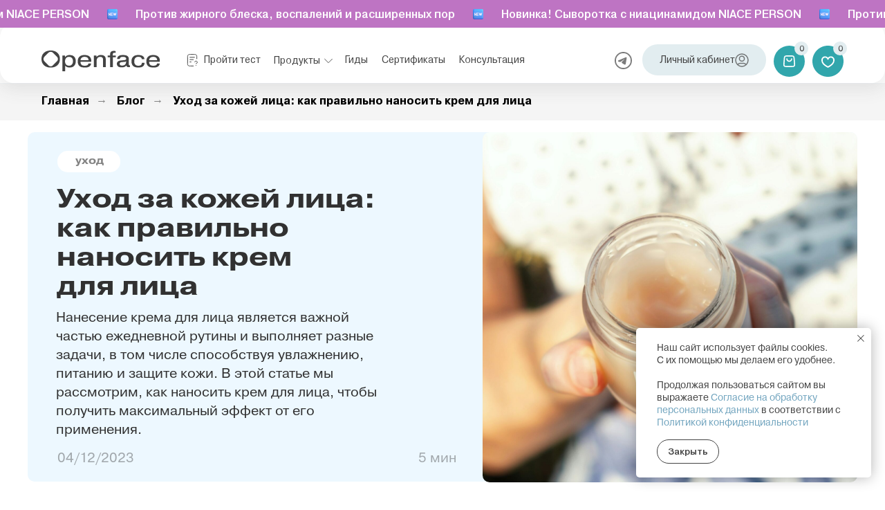

--- FILE ---
content_type: text/html; charset=UTF-8
request_url: https://openface.me/blog/kak-pravilno-nanosit-krem-dly-litsa
body_size: 98522
content:
<!DOCTYPE html> <html lang="ru"> <head> <meta charset="utf-8" /> <meta http-equiv="Content-Type" content="text/html; charset=utf-8" /> <meta name="viewport" content="width=device-width, initial-scale=1.0" /> <!--metatextblock--> <title>Уход за кожей лица: как правильно наносить крем для лица</title> <meta name="description" content="Увлажняющий крем для лица - это не так просто как может показаться сначала. Нанесение крема для лица является важной частью ежедневной рутины и выполняет разные задачи, в том числе способствуя увлажнению, питанию и защите кожи. В этой статье мы рассмотрим, как наносить крем для лица, чтобы получить максимальный эффект от его применения." /> <meta property="og:url" content="https://openface.me/blog/kak-pravilno-nanosit-krem-dly-litsa" /> <meta property="og:title" content="Уход за кожей лица: как правильно наносить крем для лица" /> <meta property="og:description" content="Увлажняющий крем для лица - это не так просто как может показаться сначала. Нанесение крема для лица является важной частью ежедневной рутины и выполняет разные задачи, в том числе способствуя увлажнению, питанию и защите кожи. В этой статье мы рассмотрим, как наносить крем для лица, чтобы получить максимальный эффект от его применения." /> <meta property="og:type" content="website" /> <meta property="og:image" content="https://static.tildacdn.com/tild6530-6236-4639-b264-373238653333/photo.png" /> <link rel="canonical" href="https://openface.me/blog/kak-pravilno-nanosit-krem-dly-litsa"> <!--/metatextblock--> <meta name="format-detection" content="telephone=no" /> <meta http-equiv="x-dns-prefetch-control" content="on"> <link rel="dns-prefetch" href="https://ws.tildacdn.com"> <link rel="dns-prefetch" href="https://static.tildacdn.com"> <link rel="shortcut icon" href="https://static.tildacdn.com/tild3361-3735-4935-a464-356561393439/favicon_1.ico" type="image/x-icon" /> <link rel="apple-touch-icon" href="https://static.tildacdn.com/tild3734-6531-4162-b135-643263623864/logo.png"> <link rel="apple-touch-icon" sizes="76x76" href="https://static.tildacdn.com/tild3734-6531-4162-b135-643263623864/logo.png"> <link rel="apple-touch-icon" sizes="152x152" href="https://static.tildacdn.com/tild3734-6531-4162-b135-643263623864/logo.png"> <link rel="apple-touch-startup-image" href="https://static.tildacdn.com/tild3734-6531-4162-b135-643263623864/logo.png"> <meta name="msapplication-TileColor" content="#000000"> <meta name="msapplication-TileImage" content="https://static.tildacdn.com/tild6565-6434-4237-a435-663666633337/logo.png"> <!-- Assets --> <script src="https://neo.tildacdn.com/js/tilda-fallback-1.0.min.js" async charset="utf-8"></script> <link rel="stylesheet" href="https://static.tildacdn.com/css/tilda-grid-3.0.min.css" type="text/css" media="all" onerror="this.loaderr='y';"/> <link rel="stylesheet" href="https://static.tildacdn.com/ws/project676795/tilda-blocks-page41842225.min.css?t=1769156232" type="text/css" media="all" onerror="this.loaderr='y';" /> <link rel="stylesheet" href="https://static.tildacdn.com/css/tilda-animation-2.0.min.css" type="text/css" media="all" onerror="this.loaderr='y';" /> <link rel="stylesheet" href="https://static.tildacdn.com/css/tilda-slds-1.4.min.css" type="text/css" media="print" onload="this.media='all';" onerror="this.loaderr='y';" /> <noscript><link rel="stylesheet" href="https://static.tildacdn.com/css/tilda-slds-1.4.min.css" type="text/css" media="all" /></noscript> <link rel="stylesheet" href="https://static.tildacdn.com/css/tilda-popup-1.1.min.css" type="text/css" media="print" onload="this.media='all';" onerror="this.loaderr='y';" /> <noscript><link rel="stylesheet" href="https://static.tildacdn.com/css/tilda-popup-1.1.min.css" type="text/css" media="all" /></noscript> <link rel="stylesheet" href="https://static.tildacdn.com/css/tilda-feed-1.1.min.css" type="text/css" media="all" onerror="this.loaderr='y';" /> <link rel="stylesheet" href="https://static.tildacdn.com/css/tilda-forms-1.0.min.css" type="text/css" media="all" onerror="this.loaderr='y';" /> <link rel="stylesheet" href="https://static.tildacdn.com/css/tilda-cart-1.0.min.css" type="text/css" media="all" onerror="this.loaderr='y';" /> <link rel="stylesheet" href="https://static.tildacdn.com/css/tilda-wishlist-1.0.min.css" type="text/css" media="all" onerror="this.loaderr='y';" /> <link rel="stylesheet" type="text/css" href="/custom.css?t=1769156232"> <script nomodule src="https://static.tildacdn.com/js/tilda-polyfill-1.0.min.js" charset="utf-8"></script> <script type="text/javascript">function t_onReady(func) {if(document.readyState!='loading') {func();} else {document.addEventListener('DOMContentLoaded',func);}}
function t_onFuncLoad(funcName,okFunc,time) {if(typeof window[funcName]==='function') {okFunc();} else {setTimeout(function() {t_onFuncLoad(funcName,okFunc,time);},(time||100));}}function t_throttle(fn,threshhold,scope) {return function() {fn.apply(scope||this,arguments);};}function t396_initialScale(t){var e=document.getElementById("rec"+t);if(e){var i=e.querySelector(".t396__artboard");if(i){window.tn_scale_initial_window_width||(window.tn_scale_initial_window_width=document.documentElement.clientWidth);var a=window.tn_scale_initial_window_width,r=[],n,l=i.getAttribute("data-artboard-screens");if(l){l=l.split(",");for(var o=0;o<l.length;o++)r[o]=parseInt(l[o],10)}else r=[320,480,640,960,1200];for(var o=0;o<r.length;o++){var d=r[o];a>=d&&(n=d)}var _="edit"===window.allrecords.getAttribute("data-tilda-mode"),c="center"===t396_getFieldValue(i,"valign",n,r),s="grid"===t396_getFieldValue(i,"upscale",n,r),w=t396_getFieldValue(i,"height_vh",n,r),g=t396_getFieldValue(i,"height",n,r),u=!!window.opr&&!!window.opr.addons||!!window.opera||-1!==navigator.userAgent.indexOf(" OPR/");if(!_&&c&&!s&&!w&&g&&!u){var h=parseFloat((a/n).toFixed(3)),f=[i,i.querySelector(".t396__carrier"),i.querySelector(".t396__filter")],v=Math.floor(parseInt(g,10)*h)+"px",p;i.style.setProperty("--initial-scale-height",v);for(var o=0;o<f.length;o++)f[o].style.setProperty("height","var(--initial-scale-height)");t396_scaleInitial__getElementsToScale(i).forEach((function(t){t.style.zoom=h}))}}}}function t396_scaleInitial__getElementsToScale(t){return t?Array.prototype.slice.call(t.children).filter((function(t){return t&&(t.classList.contains("t396__elem")||t.classList.contains("t396__group"))})):[]}function t396_getFieldValue(t,e,i,a){var r,n=a[a.length-1];if(!(r=i===n?t.getAttribute("data-artboard-"+e):t.getAttribute("data-artboard-"+e+"-res-"+i)))for(var l=0;l<a.length;l++){var o=a[l];if(!(o<=i)&&(r=o===n?t.getAttribute("data-artboard-"+e):t.getAttribute("data-artboard-"+e+"-res-"+o)))break}return r}window.TN_SCALE_INITIAL_VER="1.0",window.tn_scale_initial_window_width=null;</script> <script src="https://static.tildacdn.com/js/jquery-1.10.2.min.js" charset="utf-8" onerror="this.loaderr='y';"></script> <script src="https://static.tildacdn.com/js/tilda-scripts-3.0.min.js" charset="utf-8" defer onerror="this.loaderr='y';"></script> <script src="https://static.tildacdn.com/ws/project676795/tilda-blocks-page41842225.min.js?t=1769156232" charset="utf-8" async onerror="this.loaderr='y';"></script> <script src="https://static.tildacdn.com/js/tilda-lazyload-1.0.min.js" charset="utf-8" async onerror="this.loaderr='y';"></script> <script src="https://static.tildacdn.com/js/tilda-animation-2.0.min.js" charset="utf-8" async onerror="this.loaderr='y';"></script> <script src="https://static.tildacdn.com/js/tilda-zero-1.1.min.js" charset="utf-8" async onerror="this.loaderr='y';"></script> <script src="https://static.tildacdn.com/js/tilda-feed-1.1.min.js" charset="utf-8" async onerror="this.loaderr='y';"></script> <script src="https://static.tildacdn.com/js/tilda-slds-1.4.min.js" charset="utf-8" async onerror="this.loaderr='y';"></script> <script src="https://static.tildacdn.com/js/hammer.min.js" charset="utf-8" async onerror="this.loaderr='y';"></script> <script src="https://static.tildacdn.com/js/tilda-popup-1.0.min.js" charset="utf-8" async onerror="this.loaderr='y';"></script> <script src="https://static.tildacdn.com/js/tilda-forms-1.0.min.js" charset="utf-8" async onerror="this.loaderr='y';"></script> <script src="https://static.tildacdn.com/js/tilda-cart-1.1.min.js" charset="utf-8" async onerror="this.loaderr='y';"></script> <script src="https://static.tildacdn.com/js/tilda-widget-positions-1.0.min.js" charset="utf-8" async onerror="this.loaderr='y';"></script> <script src="https://static.tildacdn.com/js/tilda-wishlist-1.0.min.js" charset="utf-8" async onerror="this.loaderr='y';"></script> <script src="https://static.tildacdn.com/js/tilda-t862-popupstepform-1.0.min.js" charset="utf-8" async onerror="this.loaderr='y';"></script> <script src="https://static.tildacdn.com/js/tilda-animation-sbs-1.0.min.js" charset="utf-8" async onerror="this.loaderr='y';"></script> <script src="https://static.tildacdn.com/js/tilda-zero-scale-1.0.min.js" charset="utf-8" async onerror="this.loaderr='y';"></script> <script src="https://static.tildacdn.com/js/tilda-events-1.0.min.js" charset="utf-8" async onerror="this.loaderr='y';"></script> <!-- nominify begin --><meta name="twitter:card" content="summary_large_image"/> <meta name="mailru-verification" content="6a99f721efa762f3" /> <style>div.js-product > a.tn-atom {display: table-cell !important;}</style> <!-- SDK --> <script src="https://pay.yandex.ru/sdk/v1/pay.js"></script> <!-- Интеграция бейджей. Виджет Ultimate отключён. Без адаптивных размеров. --> <script>
// ================= БАЗОВЫЕ НАСТРОЙКИ =================
const SDK_SETTINGS = {
  merchantId: 'e82cc56c-1dbf-4d6b-add7-7dc045e49c60',
  availablePaymentMethods: ['SPLIT', 'CARD'],
  theme: 'light',
};

// БЕЙДЖИ (один размер для всех)
const BNPL_BADGE_SETTINGS = {
  enabled: true,
  blocks: ['st200','st210','st215','st300','st310n','st315n','st320n','st405','st500','st510'],
  size: 'm',
  align: 'left',
  color: 'grey',
  variant: 'simple',
};

const CASHBACK_BADGE_SETTINGS = {
  enabled: true,
  blocks: ['st200','st210','st215','st300','st310n','st315n','st320n','st405','st500','st510'],
  size: 'm',
  align: 'left',
  color: 'grey',
  variant: 'default',
};

// ВИДЖЕТ (полностью отключён)
const WIDGET_SETTINGS = {
  enabled: false,
  withOutline: false,
  hideWidgetHeader: false,
  borderRadius: 20,
  padding: window.YaPay.WidgetPaddingType?.Default ?? 'Default',
  widgetSize: window.YaPay.WidgetSize?.Medium ?? 'Medium',
  widgetBackground: window.YaPay.WidgetBackgroundType?.Default ?? 'Default',
};

// Стили позиционирования (опционально)
const TILDA_BLOCKS_STYLES = {
  st215: { popup: { badge: { align: 'left' } }, page: { badge: { align: 'center' } } },
  st300: { popup: { badge: { align: 'left' } }, page: { badge: { align: 'center' } } },
  st315n:{ popup: { badge: { align: 'left' } }, page: { badge: { align: 'center' } } },
  st405: { popup: { badge: { align: 'left' } }, page: { badge: { align: 'center' } } },
};

// Карта селекторов Tilda
const TILDA_BLOCKS_SELECTORS = {
  st100:  { block: '.t706', price: '.t706__cartwin-prodamount' }, // корзина
  st200:  { block: '.t744', price: '.t744__price-wrapper' },
  st210:  { block: '.t760', price: '.t760__price-wrapper' },
  st215:  { block: '.t922', price: '.t922__price-wrapper' },
  st300:  { block: '.t754', price: '.t754__price-wrapper' },
  st305n: { block: '.t776', price: '.t776__price-wrapper' },
  st310n: { block: '.t778', price: '.t778__price-wrapper' },
  st315n: { block: '.t786', price: '.t786__price-wrapper' },
  st320n: { block: '.t951', price: '.js-store-price-wrapper' },
  st405:  { block: '.t780', price: '.t780__price-wrapper' },
  st500:  { block: '.t756', price: '.t756__price-wrapper' },
  st505:  { block: '.t766', price: '.t766__price-wrapper' },
  st510:  { block: '.t750', price: '.t750__price-wrapper' },
};

// ================= ВСПОМОГАТЕЛЬНЫЕ =================
function collectPriceElementsBySelectorName({ priceSelector, el, blockSelector }) {
  const GENERIC_PRICE_SELECTOR = '.js-store-price-wrapper';
  const wrappers = new Set();
  for (const blockEl of el.querySelectorAll(blockSelector)) {
    const priceEls = [
      ...blockEl.querySelectorAll(priceSelector),
      ...blockEl.querySelectorAll(GENERIC_PRICE_SELECTOR),
    ];
    for (const priceEl of priceEls) wrappers.add(priceEl);
  }
  return wrappers;
}

function findPriceWrappers(el, block) {
  const priceSelector = TILDA_BLOCKS_SELECTORS[block]?.price;
  const blockSelector = TILDA_BLOCKS_SELECTORS[block]?.block;
  if (typeof priceSelector !== 'string') return [];
  const wrappers = collectPriceElementsBySelectorName({ priceSelector, el, blockSelector });
  return Array.from(wrappers);
}

function readAmount(priceNode) {
  const SPACE_REGEXP = /\s/g;
  const DIGITS_REGEXP = /[\d,.]+/g;
  const content = priceNode?.textContent ?? priceNode?.innerText;
  return content?.replace(SPACE_REGEXP, '').match(DIGITS_REGEXP)?.[0];
}

function delayed(callback, delay) { return () => { setTimeout(() => callback(), delay); }; }

// ================= БЕЙДЖИ =================
const BADGE_PRICE_SELECTOR = '.js-product-price';
const BADGES_ENTITIES = new Map();
const BADGE_SETTINGS = {
  bnpl:     { type: 'bnpl',     theme: SDK_SETTINGS.theme, merchantId: SDK_SETTINGS.merchantId, ...BNPL_BADGE_SETTINGS },
  cashback: { type: 'cashback', theme: SDK_SETTINGS.theme, merchantId: SDK_SETTINGS.merchantId, ...CASHBACK_BADGE_SETTINGS },
};

// Контейнер без рандомных id — чтобы не плодить дубликаты
const BADGE_HOST_CLASS = 'yandex-pay-badge-host';

function createBadgeEntity(wrapper, block) {
  const place = wrapper.closest('.t-popup') ? 'popup' : 'page';

  const ensureBadgeContainer = () => {
    let container = wrapper.querySelector('.' + BADGE_HOST_CLASS);
    if (!container) {
      container = document.createElement('div');
      container.className = `${BADGE_HOST_CLASS} yandex-pay-badge yandex-pay-badge-${block}`;
      wrapper.appendChild(container);
    }
    return container;
  };

  const createBadgeRenderer = (type) => {
    const { enabled, blocks, ...settings } = BADGE_SETTINGS[type];
    const hasBadgeInBlock = enabled && blocks.indexOf(block) >= 0;

    return () => {
      const container = ensureBadgeContainer();
      const amount = readAmount(wrapper.querySelector(BADGE_PRICE_SELECTOR));
      if (!amount || !hasBadgeInBlock) return;

      const overrides = { amount, ...(TILDA_BLOCKS_STYLES[block]?.[place]?.badge ?? {}) };
      const existing = container.querySelector(`yandex-pay-badge[type=${type}]`);

      if (!existing) {
        window.YaPay.mountBadge(container, { ...settings, ...overrides });
        return;
      }
      for (const [k, v] of Object.entries(overrides)) {
        if (existing.getAttribute(k) !== String(v)) existing.setAttribute(k, v);
      }
    };
  };

  return {
    observer: null,
    renderBnpl: createBadgeRenderer('bnpl'),
    renderCashback: createBadgeRenderer('cashback'),
    render() { this.renderBnpl(); this.renderCashback(); },
    mount() {
      if (this.observer instanceof MutationObserver) this.observer.disconnect();
      this.render();
      const priceEl = wrapper.querySelector(BADGE_PRICE_SELECTOR);
      if (priceEl) {
        this.observer = new MutationObserver(delayed(() => this.render(), 100));
        this.observer.observe(priceEl, { childList: true, subtree: true });
      }
    },
  };
}

const BADGES_BLOCKS = new Set([...BNPL_BADGE_SETTINGS.blocks, ...CASHBACK_BADGE_SETTINGS.blocks]);

function renderBadges(container) {
  for (const block of BADGES_BLOCKS) {
    const wrappers = findPriceWrappers(container, block);
    for (const wrapper of wrappers) {
      if (!BADGES_ENTITIES.has(wrapper)) {
        BADGES_ENTITIES.set(wrapper, createBadgeEntity(wrapper, block));
      }
      BADGES_ENTITIES.get(wrapper).mount();
    }
  }
}

function renderPopupBadges() {
  const popup = document.querySelector('.t-popup_show');
  if (!popup) return;
  renderBadges(popup);
}

// Инициализация (без ресайз-логики)
if (BNPL_BADGE_SETTINGS.enabled || CASHBACK_BADGE_SETTINGS.enabled) {
  document.addEventListener('popupShowed', delayed(renderPopupBadges, 200));
  document.addEventListener('tStoreRendered', () => renderBadges(document.body));
  document.addEventListener('DOMContentLoaded', () => renderBadges(document.body));
}

// ================= ВИДЖЕТЫ (НЕ ИСПОЛЬЗУЕМ) =================
function renderCartWidget(){ /* noop: виджет отключён намеренно */ }
document.removeEventListener('popupShowed', renderCartWidget);
</script> <!-- Стили: делаем ровно 100% ширины карточки + глушим всё в корзине --> <style>
/* Контейнер под бейджи — на всю ширину карточки */
.yandex-pay-badge {
  display: flex;
  flex-direction: column;
  align-items: flex-start;
  width: 100%;
  max-width: 100%;
  margin-top: 12px;
  gap: 8px;
  align-self: stretch;
}

/* Сам веб-компонент внутри — тоже растянуть */
.yandex-pay-badge yandex-pay-badge {
  display: block;
  width: 100%;
  max-width: 100%;
}

/* Defensive: в корзине (t706) ничего не показываем */
.t706 .yandex-pay-widget,
.t706 [class*="yandex-pay-badge"] {
  display: none !important;
}
</style> <script>
t_onReady(()=>{
    // Добавим скрипт tilda-catalog на страницы где его нет
    // для использования ф-ии t_store_loadProducts_byId для работы корзины
    if ( !document.querySelector(`script[src$="tilda-catalog-1.1.min.js"]`) && !document.querySelector(`script[src$="tilda-catalog-1.1.js"]`) ) {
        t_loadJsFile('https://static.tildacdn.com/js/tilda-catalog-1.1.min.js', ()=>{console.log('Загрузил tilda-catalog-1.1.min.js')});
    }
});

function isPaidChannel() {
  const urlParams = new URLSearchParams(window.location.search);
  if (urlParams.size>0) {
    const utmSource = urlParams.get('utm_source');
    return (utmSource && ['blogger','crm','orders','events','partnerships','ppc','socialmedia','cpa'].includes(utmSource.toLowerCase()));
  }
  return false;
}

const oneDayMs = 24 * 60 * 60 * 1000;

function saveLsWithTimeout(key, value, timeout) {
  localStorage.setItem(key, JSON.stringify({value,expiration: Date.now() + timeout}));
  console.log('[LsWithTimeout]', `Сохранил ${key} на ${Math.floor(timeout/oneDayMs)} дней.`);
}

function getLsWithTimeout(key) {
  const item = localStorage.getItem(key);
  if (!item) return null;
  const data = JSON.parse(item);
  if (Date.now() > data.expiration) {
    localStorage.removeItem(key);
    return null;
  }
  const daysLeft = Math.floor((data.expiration - Date.now()) / oneDayMs);
  console.log('[LsWithTimeout]', `Метка ${key} действительна ещё ${daysLeft} дней.`);
  return data.value;
}

function checkAdmitad(key='admitad_uid', storeDays=90) {
  if (isPaidChannel()) {
    // Если человек пришел из платного канала - больше не будем атрибуцировать AdmitAd
    localStorage.removeItem('admitadUid');
  }
  const urlParams = new URLSearchParams(window.location.search);
  if (urlParams.size>0) {
    const admitadUid = urlParams.get(key);
    if (admitadUid) {
      saveLsWithTimeout('admitadUid', admitadUid, storeDays * oneDayMs);
    };
  }
}
checkAdmitad();
t_onReady(function() {
  const admitaduid = getLsWithTimeout('admitadUid');
  saveAllFormsInput('admitaduid', admitaduid ?? '');
});

var mindbox = window.mindbox || function() { mindbox.queue.push(arguments); };
mindbox.queue = [ ['create', { endpointId: 'openface.Website' }] ];

// Mindbox: Просмотр карточки товара
function mindboxProductView(product) {
  const selectedValues = [];
  const selectedOptions = product.closest('div').querySelectorAll('form.t-product__option-variants input[type="radio"]:checked');
  Array.prototype.forEach.call(selectedOptions, o => {
    selectedValues.push( [o.getAttribute('name'), o.getAttribute('value')] );
  });

  t_store_loadProducts_byId([product.getAttribute('data-product-gen-uid')], null, ({products: [{price, externalid, editions}]}) => {
    let selectedPrice = price;
    let selectedExternalId = externalid;

    if ( selectedValues.length > 0 && editions.length > 0 ) {
      const selectedVariant = editions.filter(e => selectedValues.every(([name, value]) => e[name] === value ));
      console.log( 'selectedVariant[0]', selectedVariant[0] );
      selectedPrice = selectedVariant[0].price;
      selectedExternalId = selectedVariant[0].externalid;
    }

    mindbox('async', {
      operation: 'Website.ViewProduct',
      data: {
        viewProduct: {
          price: Number(selectedPrice.replace(' ', '')),
          product: { ids: { openface: selectedExternalId } }
        }
      },
      onSuccess: () => { console.log('[Mindbox]', 'Просмотр товара ' + selectedExternalId); },
    });
  });
}

t_onReady(function () {
  t_onFuncLoad('t_store_loadProducts_byId', function () {
    // Отдельная страница с товаром
    const el_singleProds = document.querySelectorAll('.js-store-product_single');
    Array.prototype.forEach.call(el_singleProds, function (product) {
      product.addEventListener('tStoreSingleProductsLoaded', function() {
        mindboxProductView( this );
      });
    });
    // Просмотр карточки товара в popup каталога
    Array.prototype.forEach.call(document.querySelectorAll('.t-store .t-popup'), function (tstorePopup) {
      tstorePopup.addEventListener('catalog:popupShowed', function(){ mindboxProductView(this.querySelector('.js-product')); });
    });
    // Просмотр карточки товара на странице /tproduct...
    const product = document.querySelector('meta[itemprop="productID"]');
    if ( product !== null ) {
      // Трюк для ситуации когда в момент загрузки страницы - кода пачему-то нет
      product.parentNode.setAttribute('data-product-gen-uid', product.getAttribute('content'));
      mindboxProductView( product.parentNode );
    }
  });
});
</script> <script>
    var getCookie = window.getCookie || function(name) {
      var matches = document.cookie.match(new RegExp("(?:^|; )" + name.replace(/([\.$?*|{}\(\)\[\]\\\/\+^])/g, '\\$1') + "=([^;]*)"));
      return matches ? decodeURIComponent(matches[1]) : null;
    };

    t_onReady(function() {// триггер - открыли корзину
      const classSet = new Set(['t706__body_cartwinshowed','t706__body_cartpageshowed',]);
      const isCartShowed = () => Array.from(document.body.classList).some(cl => classSet.has(cl));
      document.body.addEventListener('popupShowed', function(){ const stopInterval = Date.now() + 2e3; const intl = setInterval(() => { if(Date.now() > stopInterval) {clearInterval(intl);} else if ( isCartShowed() ) {t_triggerEvent(document.body, 'tildaCartShowed');console.log('[triggerEvent]', 'tildaCartShowed');clearInterval(intl);}}, 50); });
    });

    const getDeviceUUID = (varName='mindboxDeviceUUID', timeout=2e3) => new Promise((resolve, reject) => {
      const stop = Date.now() + timeout;
      const check = () => {
        const deviceUUID = (e => { try { return window.localStorage[e]; } catch (e) { return null; } })(varName) || getCookie(varName);
        if (deviceUUID) resolve(deviceUUID);
        else if (Date.now()>stop) reject(new Error(`[Mindbox] нет UUID в переменной ${varName}`));
        else setTimeout(check, 50);
      };
      check();
    });

    // Сохранит значение во всех формах где встретит
    async function saveAllFormsInput(name, value) {
      Array.prototype.forEach.call(document.querySelectorAll(`input[name="${name}"]`), function (input) {
        console.log(`set <${name}> in form`, input.closest('form').id);
        input.value = value;
      });
    
      // Формы в zero-блоках
      Array.prototype.forEach.call(document.querySelectorAll('div[data-record-type="396"]'), function (zero) {
        zero.addEventListener('artBoardRendered', () => {
          const input = zero.querySelector(`input[name="${name}"]`);
          input && (input.value = value, console.log(`set <${name}> in zero`, input.closest('form').id));
        });
      });
    }

    // Mindbox: Добавим deviceUUID в те формы где нужно
    async function saveFormDeviceUUID() {
      try {
        const deviceUUID = await getDeviceUUID();
        deviceUUID && saveAllFormsInput('deviceUUID', deviceUUID);
      } catch(e) {
        console.log('Не записал UUID в поля форм', e);
      }
    }

    // Отправляем в МаindBox списки товаров
    function sendMindBoxList(operationName, productsData, productsList) {
        // Если не авторизован - отправлять не будем
        // Кажется это разрулит сам Mindbox...
        if ( typeof mindbox !== 'function' ) { return; }
    
        const externalIds = new Map();
        if (productsData.length > 0) {
            Array.prototype.forEach.call(productsData, function ({uid, externalid, editions}) {
                if (editions && editions.length  > 0) {
                    Array.prototype.forEach.call(editions, function ({uid, externalid}) {
                        externalIds.set(+uid, externalid);
                    });
                }
    
                // Для одиночных -тоже есть editions и его uid совпадает с основным, но вот external там нет
                // поэтому сделаем так чтобы он перезаписался
                externalIds.set(uid, externalid);
            });
        }
    
        const productList = [];
        if (externalIds.size > 0) {
            Array.prototype.forEach.call(productsList, function ({deleted, uid, quantity, price}) {
                if (deleted !== 'yes' && uid && externalIds.has(+uid)) {
                    productList.push({
                        count: quantity,
                        pricePerItem: price,
                        product: { ids: { openface: externalIds.get(+uid) } },
                    });
                }
            });
        }
    
        mindbox('async', {
            operation: 'Website.' + operationName,
            data: productList.length ? { productList: productList } : {},
            onSuccess: () => console.log(`[Mindbox] Отправил список ${operationName}`, productList),
            onError: (error) => console.error('Ошибка:', error),
        });
    }
    
    // Подготовим список товаров Корзины чтобы отправить в MindBox
    function sendMindboxCart() {
        const tcartProductIds = [];
        Array.prototype.forEach.call(window.tcart.products, function ({deleted, gen_uid}) {
            if (deleted !== 'yes' && gen_uid) {
                tcartProductIds.push(+gen_uid);
            }
        });
    
        const sendLoadedProducts = ({products}) => {
            sendMindBoxList('SetCart', products, window.tcart.products);
        };
    
        if (tcartProductIds.length > 0) {
            t_onFuncLoad('t_store_loadProducts_byId', ()=>{
                t_store_loadProducts_byId(tcartProductIds, null, sendLoadedProducts, function (error) {
                    t_store_changeEndpoint(error, function () {
                        t_store_loadProducts_byId(tcartProductIds, null, sendLoadedProducts);
                    });
                });
            });
        }
        else {
            sendMindBoxList('ClearCart', [], []);
        }
    }
    
    // Подготовим список товаров Избранного чтобы отправить в MindBox
    function sendMindboxWishlist() {
        const twishlistProductIds = [];
        // let twishlistProductIds = [];
        Array.prototype.forEach.call(window.twishlist.products, function ({deleted, url, uid}) {
            if (deleted !== 'yes' && uid) {
                const match = url.match(/^.*\/tproduct\/\d+-([\d]{12})-\w+/);
                if (match && match[1]) {
                    twishlistProductIds.push(+match[1]);
                }
                else {
                  twishlistProductIds.push(+uid);
                }
            }
        });
        // console.log(twishlistProductIds);
    
        const sendLoadedProducts = ({products}) => {
            sendMindBoxList('SetWishList', products, window.twishlist.products);
        };
    
        if (twishlistProductIds.length > 0) {
            t_store_loadProducts_byId(twishlistProductIds, null, sendLoadedProducts, function (error) {
                t_store_changeEndpoint(error, function () {
                    t_store_loadProducts_byId(twishlistProductIds, null, sendLoadedProducts);
                });
            });
        }
        else {
            sendMindBoxList('ClearWishList', [], []);// Чтобы в MindBox обнулить список покупателя
        }
    }
    
    
    const tcartHandler = {
        set(target, key, value) {
            if (key === 'prodamount' && target[key] !== value) {
                // console.log('[tcartHandler]', `----> Property ${key} changed from ${target[key]} to ${value}`);
                sendMindboxCart();
            }
            target[key] = value;
            return true;
        },
    };
    
    // Следим за изменениями в Коризне
    const stopInterval = Date.now() + 2e3;
    const intl = setInterval(() => {
        if(Date.now() > stopInterval) {
            clearInterval(intl);
            console.log('[tcartHandler]', 'window tcart нет на странице');
        }
        else if (window.hasOwnProperty('tcart')) {
            window.tcart = new Proxy(window.tcart, tcartHandler);
            sendMindboxCart();
            clearInterval(intl);
        }
    }, 50);
    
    
    const twishlistHandler = {
        set(target, key, value) {
            if (key === 'amount' && target[key] !== value) {
                // console.log('[twishlistHandler]', `----> Property ${key} changed from ${target[key]} to ${value}`);
                sendMindboxWishlist();
            }
            target[key] = value;
            return true;
        },
    };
    
    // Следим за изменениями в Избранном
    const stopWishlistInterval = Date.now() + 2e3;
    const intlWish = setInterval(() => {
        if(Date.now() > stopWishlistInterval) {
            clearInterval(intlWish);
        }
        else if (window.hasOwnProperty('twishlist')) {
            window.twishlist = new Proxy(window.twishlist, twishlistHandler);
            sendMindboxWishlist();
            clearInterval(intlWish);
        }
    }, 50);

    // Проверяем наличие метки GdeSlon и сохраняем значение
    function checkGdeSlon() {
      const urlParams = new URLSearchParams(window.location.search);
      if (urlParams.size>0) {
        const utmSource = urlParams.get('utm_source');
        const utmMedium = urlParams.get('utm_medium');
        if ('gdeslon' === utmMedium) {
          localStorage.setItem('GdeSlon', urlParams.get('utm_content') || 'yes');
          mindbox('async', {
            operation: 'Gdeslon.EditCustomer',
            data: {
              customer: {
                customFields: {
                  sourceGdeslon: "true",
                  utmContent: urlParams.get('utm_content') || null,
                }
              }
            }
          });
        }
        else if (isPaidChannel()) {
          // Проверяем - если это другой платный канал - убираем метку слона
          localStorage.setItem('GdeSlon', 'no');
          mindbox('async', {
            operation: 'Gdeslon.ClearCustomfields',
            data: {
              customer: {
                customFields: {
                  sourceGdeslon: "%CLEAR%",
                  utmContent: "%CLEAR%",
                }
              }
            }
          });
        }
      }
    }
</script> <!-- Mindbox --> <script>t_onReady(function() {
    const tildaPageId = Number( document.getElementById('allrecords').getAttribute('data-tilda-page-id') );

    // На странице «Спасибо» НЕ будем подключать MindBox, иначе теряем аттрибуцию созаднного заказа
    if (tildaPageId !== '?????') {
        t_loadJsFile('https://api.s.mindbox.ru/scripts/v1/tracker.js', () => {
            console.log('[Mindbox]', 'Загрузил код треккера');
            saveFormDeviceUUID();
            checkGdeSlon();
            const gdeSlon = localStorage.getItem('GdeSlon');
            gdeSlon && saveAllFormsInput('gdeslon', gdeSlon);
        });
    }
});</script> <script type="text/javascript">!function(){var t=document.createElement("script");t.type="text/javascript",t.async=!0,t.src="https://vk.com/js/api/openapi.js?162",t.onload=function(){VK.Retargeting.Init("VK-RTRG-423466-2lPBC"),VK.Retargeting.Hit()},document.head.appendChild(t)}();</script><noscript><img src="https://vk.com/rtrg?p=VK-RTRG-423466-2lPBC" style="position:fixed; left:-999px;" alt=""/></noscript> <!-- Переход на чекаут --><script>
function parseTildaUtmToPairs(rawValue) {
  return decodeURIComponent(rawValue.replace(/\+/g, " "))
    .split("|||")
    .filter(Boolean)
    .reduce((map, segment) => {
      const eqIndex = segment.indexOf("=");
      if (eqIndex === -1) return [segment.trim(), ""];
      const key = segment.slice(0, eqIndex).trim();
      const value = segment.slice(eqIndex + 1).trim();
      return map.set(key, value), map;
    }, new Map());
}

t_onReady(()=>{
  document.body.addEventListener('tildaCartShowed', ()=>{
    document.querySelector('.js-errorbox-all').remove();
    const cartSubmit = document.querySelector('form[data-formcart="y"] .t-submit');
    cartSubmit.addEventListener('click', async event => {
      tcart__blockSubmitButton();
      event.preventDefault();

      ym(54288795, 'reachGoal', 'click_popup_cart_button')
      if(typeof mindbox === 'function') {
        mindbox('async', {
          operation: 'ButtonToCheckout',
          data: {},
          onSuccess: () => { console.log('[Mindbox]', 'Checkout button clicked'); },
        });
      }

      const products = window.tcart.products
        .filter(p => p.deleted!=='yes' && p.sku)
        .reduce((acc, {sku, quantity}) => (acc.push(sku + ':' + quantity), acc), []);
      if (!products.length) {
        tcart__unblockSubmitButton();
        throw new Error('No products in cart');
      }

      const query = new URLSearchParams();
      query.append('products', products.join(','));

      const tildaUtmCookie = document.cookie.split('; ').filter(k=>k.trim().startsWith('TILDAUTM='));
      if (tildaUtmCookie.length) {
        const [, utmString] = tildaUtmCookie[0].split('=');
        const utm = parseTildaUtmToPairs(utmString);
        utm.forEach((v, k) => {
          query.set(k, v);
        });
      }
      
      const gdeSlon = localStorage.getItem('GdeSlon');
      if (gdeSlon) { query.set('gdeslon', gdeSlon); };

      const admitadUid = getLsWithTimeout('admitadUid');
      if (admitadUid) { query.set('admitaduid', admitadUid); };

      try {
        deviceUUID = await getDeviceUUID();
        query.set('deviceUUID', deviceUUID);
      } catch(e) {
        console.log('Не удалось передать deviceUUID на чекаут', e);
      }

      query.set('purchase', 'one_time');// 6 Nov 2025 - для всех заказов с сайта Tilda
      window.location.href = 'https://diagnostic.openface.me/shop/order/new?' + query.toString();
    });
  }, {'once':true});
});
</script> <!-- Формируем внешние ссылки с учетом utm, deviceUUID и GdeSlon --> <script>t_onReady(async ()=>{
  let deviceUUID = null;
  try { deviceUUID = await getDeviceUUID(); } catch(e) {
    console.log('Не смогу передать deviceUUID на внешние ссылки', e);
  };

  const tildaUtmQuery = new URLSearchParams();
  const tildaUtmCookie = document.cookie.split('; ').filter(k=>k.trim().startsWith('TILDAUTM='));
  if (tildaUtmCookie.length) {
    const [, utmString] = tildaUtmCookie[0].split('=');
    const utm = parseTildaUtmToPairs(utmString);
    utm.forEach((v, k) => {
      tildaUtmQuery.set(k, v);
    });
  }

  function injectUtm(link) {
    // Работаем только с внешними ссылками
    const href = link.href || '';
    if (!href) return;

    const url = new URL(href);
    if (!['diagnostic.openface.me', 'gift.openface.me'].includes(url.hostname)) return;

    const linkSearchParams = new URLSearchParams(url.search);
    if (tildaUtmQuery.size > 0) {
      if (! Array.from(linkSearchParams.keys()).some(key=>tildaUtmQuery.has(key))) {
        // Если у внешней ссылки нет своих UTM - Добавим
        tildaUtmQuery.forEach((paramValue, paramKey) => {
          url.searchParams.set(paramKey, paramValue);
        });
      }
    }

    const pathname = window.location.pathname.replace(/^\/|\/$/g, '');
    const sourceParam = encodeURIComponent(pathname || 'home');
    if (url.pathname === '/login' && url.hostname === 'diagnostic.openface.me') {
      url.searchParams.set('page', sourceParam);
    }

    const gdeSlon = localStorage.getItem('GdeSlon');
    if (gdeSlon) { url.searchParams.set('gdeslon', gdeSlon); };

    if (deviceUUID) { url.searchParams.set('deviceUUID', deviceUUID); };
    link.href = url.toString();
  }

  const links = document.querySelectorAll('a:not([href^="#"])');
  links.forEach(injectUtm);
});</script> <!-- Varioqub experiments --> <script type="text/javascript">
(function(e, x, pe, r, i, me, nt){
e[i]=e[i]||function(){(e[i].a=e[i].a||[]).push(arguments)},
me=x.createElement(pe),me.async=1,me.src=r,nt=x.getElementsByTagName(pe)[0],me.addEventListener('error',function(){function cb(t){t=t[t.length-1],'function'==typeof t&&t({flags:{}})};Array.isArray(e[i].a)&&e[i].a.forEach(cb);e[i]=function(){cb(arguments)}}),nt.parentNode.insertBefore(me,nt)})
(window, document, 'script', 'https://abt.s3.yandex.net/expjs/latest/exp.js', 'ymab');
ymab('metrika.54288795', 'init'/*, {clientFeatures}, {callback}*/);
</script> <script>
// Корректная работа с #order ссылками
function handleOrderLinks(a) {
  const divRec = a.closest('div[id^="rec"]');
  divRec && console.log(`[${divRec.getAttribute('id')}]`, a.getAttribute('href'));

  const div = a.closest('div');
  const hrefParams = a.getAttribute('href').substring(7).split(':::').reduce((map, el)=>{
    const [k,v]=el.split('=');
    return map.set(k,v), map;
  }, new Map());
  (hrefParams.has('sku') || hrefParams.has('uid')) && div.classList.add('js-product');
  if (hrefParams.has('sku')) {
    const span = document.createElement('span');
    span.classList.add('js-product-sku');
    span.style.display = 'none';
    span.textContent = hrefParams.get('sku');
    div.appendChild(span);
  }
  if (hrefParams.has('uid')) {
    div.setAttribute('data-product-uid', hrefParams.get('uid'));
    div.setAttribute('data-product-gen-uid', hrefParams.get('uid'));
  }
  if (hrefParams.has('genuid')) {
    div.setAttribute('data-product-gen-uid', hrefParams.get('genuid'));
  }
  a.setAttribute('data-product-prepeared', 'yes');
}

t_onReady(function() {
  // Подготовим все ссылки для добавления продуктов в корзину
  Array.prototype.forEach.call(document.querySelectorAll('a[href^="#order"]'), handleOrderLinks);
  // Zero блоки которые могли быть не готовы в момент обработки ссылок
  Array.prototype.forEach.call(document.querySelectorAll('.t396__artboard'), (artboard)=> {
    artboard.addEventListener('artBoardRendered', ()=>{
      Array.prototype.forEach.call(artboard.querySelectorAll('a[href^="#order"]:not([data-product-prepeared="yes"])'), handleOrderLinks);
    });
  });
});

t_onReady(function(){
  function waitForElement(selector, signal) {
    return new Promise((resolve, reject) => {
      const check = () => {
        if (signal && signal.aborted) {
          reject(new Error('Wait for element was cancelled'));
          return;
        }
        const element = document.querySelector(selector);
        if (element) resolve(element);
        else setTimeout(check, 250);
      };
      check();
    });
  }

  // Mindbox - Покупатель оставил отзыв
  waitForElement('.CCReviewForm').then(ccForm => {
    let controller = new AbortController();
    ccForm.addEventListener('submit', ()=>{
      controller.abort();
      controller = new AbortController();
      const ccEmail = ccForm.querySelector('input[type="email"]');
      waitForElement('.CCReviewForm__success', controller.signal).then(ccSuccess => {
        mindbox('async', {
          operation: 'Website.CustomerReview',
          data: { customer: { email: ccEmail.value } },
        });
      }).catch(()=>{});
    });
  });
});
</script><!-- nominify end --><script type="text/javascript">window.dataLayer=window.dataLayer||[];</script> <!-- VK Pixel Code --> <script type="text/javascript" data-tilda-cookie-type="advertising">setTimeout(function(){!function(){var t=document.createElement("script");t.type="text/javascript",t.async=!0,t.src="https://vk.com/js/api/openapi.js?161",t.onload=function(){VK.Retargeting.Init("VK-RTRG-1573273-ciy9Y"),VK.Retargeting.Hit()},document.head.appendChild(t)}();},2000);</script> <!-- End VK Pixel Code --> <script type="text/javascript">(function() {if((/bot|google|yandex|baidu|bing|msn|duckduckbot|teoma|slurp|crawler|spider|robot|crawling|facebook/i.test(navigator.userAgent))===false&&typeof(sessionStorage)!='undefined'&&sessionStorage.getItem('visited')!=='y'&&document.visibilityState){var style=document.createElement('style');style.type='text/css';style.innerHTML='@media screen and (min-width: 980px) {.t-records {opacity: 0;}.t-records_animated {-webkit-transition: opacity ease-in-out .2s;-moz-transition: opacity ease-in-out .2s;-o-transition: opacity ease-in-out .2s;transition: opacity ease-in-out .2s;}.t-records.t-records_visible {opacity: 1;}}';document.getElementsByTagName('head')[0].appendChild(style);function t_setvisRecs(){var alr=document.querySelectorAll('.t-records');Array.prototype.forEach.call(alr,function(el) {el.classList.add("t-records_animated");});setTimeout(function() {Array.prototype.forEach.call(alr,function(el) {el.classList.add("t-records_visible");});sessionStorage.setItem("visited","y");},400);}
document.addEventListener('DOMContentLoaded',t_setvisRecs);}})();</script></head> <body class="t-body" style="margin:0;"> <!--allrecords--> <div id="allrecords" class="t-records" data-hook="blocks-collection-content-node" data-tilda-project-id="676795" data-tilda-page-id="41842225" data-tilda-page-alias="blog/kak-pravilno-nanosit-krem-dly-litsa" data-tilda-formskey="4b726b7f5d1be1228e749abafa1e932d" data-tilda-stat-scroll="yes" data-tilda-lazy="yes" data-tilda-project-lang="RU" data-tilda-root-zone="com" data-tilda-project-headcode="yes" data-tilda-ts="y" data-tilda-project-country="RU"> <!--header--> <header id="t-header" class="t-records" data-hook="blocks-collection-content-node" data-tilda-project-id="676795" data-tilda-page-id="5342713" data-tilda-page-alias="header" data-tilda-formskey="4b726b7f5d1be1228e749abafa1e932d" data-tilda-stat-scroll="yes" data-tilda-lazy="yes" data-tilda-project-lang="RU" data-tilda-root-zone="com" data-tilda-project-headcode="yes" data-tilda-ts="y" data-tilda-project-country="RU"> <div id="rec671763290" class="r t-rec" style=" " data-animationappear="off" data-record-type="360"> <!-- T360 --> <style>.t-records{opacity:0;}.t-records_animated{-webkit-transition:opacity ease-in-out 1s;-moz-transition:opacity ease-in-out 1s;-o-transition:opacity ease-in-out 1s;transition:opacity ease-in-out 1s;}.t-records.t-records_visible,.t-records .t-records{opacity:1;}</style> <script>t_onReady(function() {var allRecords=document.querySelector('.t-records');window.addEventListener('pageshow',function(event) {if(event.persisted) {allRecords.classList.add('t-records_visible');}});var rec=document.querySelector('#rec671763290');if(!rec) return;rec.setAttribute('data-animationappear','off');rec.style.opacity='1';allRecords.classList.add('t-records_animated');setTimeout(function() {allRecords.classList.add('t-records_visible');},200);});</script> <script>t_onReady(function() {var selects='button:not(.t-submit):not(.t835__btn_next):not(.t835__btn_prev):not(.t835__btn_result):not(.t862__btn_next):not(.t862__btn_prev):not(.t862__btn_result):not(.t854__news-btn):not(.t862__btn_next),' +
'a:not([href*="#"]):not(.carousel-control):not(.t-carousel__control):not(.t807__btn_reply):not([href^="#price"]):not([href^="javascript"]):not([href^="mailto"]):not([href^="tel"]):not([href^="link_sub"]):not(.js-feed-btn-show-more):not(.t367__opener):not([href^="https://www.dropbox.com/"])';var elements=document.querySelectorAll(selects);Array.prototype.forEach.call(elements,function(element) {if(element.getAttribute('data-menu-submenu-hook')) return;element.addEventListener('click',function(event) {var goTo=this.getAttribute('href');if(goTo!==null&&!goTo.startsWith('#')) {var ctrl=event.ctrlKey;var cmd=event.metaKey&&navigator.platform.indexOf('Mac')!==-1;if(!ctrl&&!cmd) {var target=this.getAttribute('target');if(target!=='_blank') {event.preventDefault();var allRecords=document.querySelector('.t-records');if(allRecords) {allRecords.classList.remove('t-records_visible');}
setTimeout(function() {window.location=goTo;},500);}}}});});});</script> <style>.t360__bar{background-color:#ffffff;}</style> <script>t_onReady(function() {var isSafari=/Safari/.test(navigator.userAgent)&&/Apple Computer/.test(navigator.vendor);if(!isSafari) {document.body.insertAdjacentHTML('beforeend','<div class="t360__progress"><div class="t360__bar"></div></div>');setTimeout(function() {var bar=document.querySelector('.t360__bar');if(bar) bar.classList.add('t360__barprogress');},10);}});function t360_onProgressLoad() {var bar=document.querySelector('.t360__bar');if(!bar) return;bar.classList.remove('t360__barprogress');bar.classList.add('t360__barprogressfinished');setTimeout(function() {bar.classList.add('t360__barprogresshidden');},20);setTimeout(function() {var progress=document.querySelector('.t360__progress');if(progress) progress.style.display='none';},500);};if(document.readyState==='complete') {setTimeout(t360_onProgressLoad,60);} else {window.addEventListener('load',t360_onProgressLoad);}</script> </div> <div id="rec713442443" class="r t-rec t-rec_pt_0 t-rec_pb_15 uc-strocka" style="padding-top:0px;padding-bottom:15px; " data-animationappear="off" data-record-type="1003"> <!-- cover --> <div class="t1003" data-display-changed="true" style="min-height: 40px;"> <div class="t1003__outer"> <div class="t1003__wrapper" style="" data-marquee-speed="2" data-auto-correct-mobile-width="false"> <div class="t1003__content-wrapper" style="background-color: #be74c3;height: 40px;" data-auto-correct-mobile-width="false"> <div class="t1003__content" data-auto-correct-mobile-width="false"> <div class="t1003__item" data-auto-correct-mobile-width="false"> <a class="t1003__item-link" href="https://openface.me/niace_person"> <div class="t-text t-text_md t1003__item-txt">
Новинка! Cыворотка с ниацинамидом NIACE PERSON
</div> </a> <div class="t1003__bgimg t-bgimg" bgimgfield="img" data-original="https://static.tildacdn.com/lib/emoji/fluent/new_button_3d.png" style="background-image: url('https://static.tildacdn.com/lib/emoji/fluent/new_button_3d.png'); width: 17px; margin-left: 15px; margin-right: 15px;"></div> <a class="t1003__item-link" href="https://openface.me/niace_person"> <div class="t-text t-text_md t1003__item-txt">
Против жирного блеска, воспалений и расширенных пор
</div> </a> <div class="t1003__bgimg t-bgimg" bgimgfield="img" data-original="https://static.tildacdn.com/lib/emoji/fluent/new_button_3d.png" style="background-image: url('https://static.tildacdn.com/lib/emoji/fluent/new_button_3d.png'); width: 17px; margin-left: 15px; margin-right: 15px;"></div> </div> </div> </div> </div> </div> </div> <style></style> <script>t_onReady(function() {t_onFuncLoad('t1003_init',function() {t1003_init('713442443','');});});</script> <style> #rec713442443 .t1003__item-txt{font-size:16px;line-height:1.1;color:#ffffff;font-family:'Pragmatica';font-weight:500;}</style> </div> <div id="rec794950274" class="r t-rec t-rec_pt_0 t-rec_pb_0" style="padding-top:0px;padding-bottom:0px; " data-animationappear="off" data-record-type="396"> <!-- T396 --> <style>#rec794950274 .t396__artboard {z-index:99;}#rec794950274 .t396__artboard {height:65px;overflow:visible;}#rec794950274 .t396__filter {height:65px;}#rec794950274 .t396__carrier{height:65px;background-position:center center;background-attachment:scroll;background-size:cover;background-repeat:no-repeat;}@media screen and (max-width:1199px) {#rec794950274 .t396__artboard,#rec794950274 .t396__filter,#rec794950274 .t396__carrier {}#rec794950274 .t396__filter {}#rec794950274 .t396__carrier {background-attachment:scroll;}}@media screen and (max-width:959px) {#rec794950274 .t396__artboard,#rec794950274 .t396__filter,#rec794950274 .t396__carrier {height:60px;}#rec794950274 .t396__filter {}#rec794950274 .t396__carrier {background-attachment:scroll;}}@media screen and (max-width:639px) {#rec794950274 .t396__artboard,#rec794950274 .t396__filter,#rec794950274 .t396__carrier {height:51px;}#rec794950274 .t396__filter {}#rec794950274 .t396__carrier {background-attachment:scroll;}}#rec794950274 .tn-elem[data-elem-id="1716714132489"]{z-index:3;top:-21px;;left:0px;;width:100%;height:86px;}#rec794950274 .tn-elem[data-elem-id="1716714132489"] .tn-atom{border-radius:20px 20px 20px 20px;background-color:#ffffff;background-position:center center;border-width:var(--t396-borderwidth,0);border-style:var(--t396-borderstyle,solid);border-color:var(--t396-bordercolor,transparent);box-shadow:0px 5px 25px 5px rgba(67,67,67,0.1);transition:background-color var(--t396-speedhover,0s) ease-in-out,color var(--t396-speedhover,0s) ease-in-out,border-color var(--t396-speedhover,0s) ease-in-out,box-shadow var(--t396-shadowshoverspeed,0.2s) ease-in-out;}@media screen and (max-width:1199px){#rec794950274 .tn-elem[data-elem-id="1716714132489"]{display:table;top:-21px;;left:0px;;width:960px;}#rec794950274 .tn-elem[data-elem-id="1716714132489"] .tn-atom{background-position:center center;background-size:cover;}}@media screen and (max-width:959px){#rec794950274 .tn-elem[data-elem-id="1716714132489"]{display:table;top:-20px;;width:640%;}}@media screen and (max-width:639px){#rec794950274 .tn-elem[data-elem-id="1716714132489"]{display:table;top:-35px;;left:0px;;width:320px;}#rec794950274 .tn-elem[data-elem-id="1716714132489"] .tn-atom{background-position:center center;background-size:cover;}}#rec794950274 .tn-elem[data-elem-id="1699957795148"]{z-index:3;top:18px;;left:calc(50% - 600px + 20px);;width:172px;height:auto;}#rec794950274 .tn-elem[data-elem-id="1699957795148"] .tn-atom{border-radius:0px 0px 0px 0px;background-position:center center;border-width:var(--t396-borderwidth,0);border-style:var(--t396-borderstyle,solid);border-color:var(--t396-bordercolor,transparent);transition:background-color var(--t396-speedhover,0s) ease-in-out,color var(--t396-speedhover,0s) ease-in-out,border-color var(--t396-speedhover,0s) ease-in-out,box-shadow var(--t396-shadowshoverspeed,0.2s) ease-in-out;}#rec794950274 .tn-elem[data-elem-id="1699957795148"] .tn-atom__img{border-radius:0px 0px 0px 0px;object-position:center center;}@media screen and (max-width:1199px){#rec794950274 .tn-elem[data-elem-id="1699957795148"]{display:table;top:14px;;left:calc(50% - 480px + 15px);;height:auto;}}@media screen and (max-width:959px){#rec794950274 .tn-elem[data-elem-id="1699957795148"]{display:table;top:20px;;width:120px;height:auto;}}@media screen and (max-width:639px){#rec794950274 .tn-elem[data-elem-id="1699957795148"]{display:table;top:15px;;height:auto;}}#rec794950274 .tn-elem[data-elem-id="1699957814384"]{color:#434343;z-index:3;top:24px;;left:calc(50% - 600px + 255px);;width:86px;height:auto;}#rec794950274 .tn-elem[data-elem-id="1699957814384"] .tn-atom{vertical-align:middle;color:#434343;font-size:14px;font-family:'Pragmatica',Arial,sans-serif;line-height:1.1;font-weight:100;background-position:center center;border-width:var(--t396-borderwidth,0);border-style:var(--t396-borderstyle,solid);border-color:var(--t396-bordercolor,transparent);transition:background-color var(--t396-speedhover,0s) ease-in-out,color var(--t396-speedhover,0s) ease-in-out,border-color var(--t396-speedhover,0s) ease-in-out,box-shadow var(--t396-shadowshoverspeed,0.2s) ease-in-out;--t396-shadow-text-opacity:100%;text-shadow:var(--t396-shadow-text-x,0px) var(--t396-shadow-text-y,0px) var(--t396-shadow-text-blur,0px) rgba(var(--t396-shadow-text-color),var(--t396-shadow-text-opacity,100%));}@media screen and (max-width:1199px){#rec794950274 .tn-elem[data-elem-id="1699957814384"]{display:table;top:-56px;;left:calc(50% - 480px + 218px);;height:auto;}#rec794950274 .tn-elem[data-elem-id="1699957814384"] .tn-atom{background-size:cover;opacity:0;}}@media screen and (max-width:959px){#rec794950274 .tn-elem[data-elem-id="1699957814384"]{display:table;top:-56px;;height:auto;}}@media screen and (max-width:639px){#rec794950274 .tn-elem[data-elem-id="1699957814384"]{display:table;top:-87px;;left:calc(50% - 160px + 40px);;height:auto;}}#rec794950274 .tn-elem[data-elem-id="1699957841478"]{color:#434343;z-index:3;top:18px;;left:calc(50% - 600px + 356px);;width:71px;height:auto;}#rec794950274 .tn-elem[data-elem-id="1699957841478"] .tn-atom{vertical-align:middle;color:#434343;font-size:14px;font-family:'Pragmatica',Arial,sans-serif;line-height:2;font-weight:100;background-position:center center;border-width:var(--t396-borderwidth,0);border-style:var(--t396-borderstyle,solid);border-color:var(--t396-bordercolor,transparent);transition:background-color var(--t396-speedhover,0s) ease-in-out,color var(--t396-speedhover,0s) ease-in-out,border-color var(--t396-speedhover,0s) ease-in-out,box-shadow var(--t396-shadowshoverspeed,0.2s) ease-in-out;--t396-shadow-text-opacity:100%;text-shadow:var(--t396-shadow-text-x,0px) var(--t396-shadow-text-y,0px) var(--t396-shadow-text-blur,0px) rgba(var(--t396-shadow-text-color),var(--t396-shadow-text-opacity,100%));}@media screen and (max-width:1199px){#rec794950274 .tn-elem[data-elem-id="1699957841478"]{display:table;top:-56px;;left:calc(50% - 480px + 318px);;height:auto;}#rec794950274 .tn-elem[data-elem-id="1699957841478"] .tn-atom{background-size:cover;opacity:0;}}@media screen and (max-width:959px){#rec794950274 .tn-elem[data-elem-id="1699957841478"]{display:table;top:-56px;;height:auto;}}@media screen and (max-width:639px){#rec794950274 .tn-elem[data-elem-id="1699957841478"]{display:table;top:-87px;;left:calc(50% - 160px + 140px);;height:auto;}}#rec794950274 .tn-elem[data-elem-id="1699957857584"]{color:#434343;z-index:3;top:24px;;left:calc(50% - 600px + 459px);;width:38px;height:auto;}#rec794950274 .tn-elem[data-elem-id="1699957857584"] .tn-atom{vertical-align:middle;color:#434343;font-size:14px;font-family:'Pragmatica',Arial,sans-serif;line-height:1.1;font-weight:100;background-position:center center;border-width:var(--t396-borderwidth,0);border-style:var(--t396-borderstyle,solid);border-color:var(--t396-bordercolor,transparent);transition:background-color var(--t396-speedhover,0s) ease-in-out,color var(--t396-speedhover,0s) ease-in-out,border-color var(--t396-speedhover,0s) ease-in-out,box-shadow var(--t396-shadowshoverspeed,0.2s) ease-in-out;--t396-shadow-text-opacity:100%;text-shadow:var(--t396-shadow-text-x,0px) var(--t396-shadow-text-y,0px) var(--t396-shadow-text-blur,0px) rgba(var(--t396-shadow-text-color),var(--t396-shadow-text-opacity,100%));}@media screen and (max-width:1199px){#rec794950274 .tn-elem[data-elem-id="1699957857584"]{display:table;top:-56px;;left:calc(50% - 480px + 404px);;height:auto;}#rec794950274 .tn-elem[data-elem-id="1699957857584"] .tn-atom{background-size:cover;opacity:0;}}@media screen and (max-width:959px){#rec794950274 .tn-elem[data-elem-id="1699957857584"]{display:table;top:-56px;;height:auto;}}@media screen and (max-width:639px){#rec794950274 .tn-elem[data-elem-id="1699957857584"]{display:table;top:-87px;;left:calc(50% - 160px + 226px);;height:auto;}}#rec794950274 .tn-elem[data-elem-id="1699957869105"]{color:#434343;z-index:3;top:24px;;left:calc(50% - 600px + 512px);;width:96px;height:auto;}#rec794950274 .tn-elem[data-elem-id="1699957869105"] .tn-atom{vertical-align:middle;color:#434343;font-size:14px;font-family:'Pragmatica',Arial,sans-serif;line-height:1.1;font-weight:100;background-position:center center;border-width:var(--t396-borderwidth,0);border-style:var(--t396-borderstyle,solid);border-color:var(--t396-bordercolor,transparent);transition:background-color var(--t396-speedhover,0s) ease-in-out,color var(--t396-speedhover,0s) ease-in-out,border-color var(--t396-speedhover,0s) ease-in-out,box-shadow var(--t396-shadowshoverspeed,0.2s) ease-in-out;--t396-shadow-text-opacity:100%;text-shadow:var(--t396-shadow-text-x,0px) var(--t396-shadow-text-y,0px) var(--t396-shadow-text-blur,0px) rgba(var(--t396-shadow-text-color),var(--t396-shadow-text-opacity,100%));}@media screen and (max-width:1199px){#rec794950274 .tn-elem[data-elem-id="1699957869105"]{display:table;top:-56px;;left:calc(50% - 480px + 462px);;height:auto;}#rec794950274 .tn-elem[data-elem-id="1699957869105"] .tn-atom{background-size:cover;opacity:0;}}@media screen and (max-width:959px){#rec794950274 .tn-elem[data-elem-id="1699957869105"]{display:table;top:-56px;;height:auto;}}@media screen and (max-width:639px){#rec794950274 .tn-elem[data-elem-id="1699957869105"]{display:table;top:-87px;;left:calc(50% - 160px + 284px);;height:auto;}}#rec794950274 .tn-elem[data-elem-id="1699957881283"]{color:#434343;z-index:3;top:24px;;left:calc(50% - 600px + 624px);;width:96px;height:auto;}#rec794950274 .tn-elem[data-elem-id="1699957881283"] .tn-atom{vertical-align:middle;color:#434343;font-size:14px;font-family:'Pragmatica',Arial,sans-serif;line-height:1.1;font-weight:100;background-position:center center;border-width:var(--t396-borderwidth,0);border-style:var(--t396-borderstyle,solid);border-color:var(--t396-bordercolor,transparent);transition:background-color var(--t396-speedhover,0s) ease-in-out,color var(--t396-speedhover,0s) ease-in-out,border-color var(--t396-speedhover,0s) ease-in-out,box-shadow var(--t396-shadowshoverspeed,0.2s) ease-in-out;--t396-shadow-text-opacity:100%;text-shadow:var(--t396-shadow-text-x,0px) var(--t396-shadow-text-y,0px) var(--t396-shadow-text-blur,0px) rgba(var(--t396-shadow-text-color),var(--t396-shadow-text-opacity,100%));}@media screen and (max-width:1199px){#rec794950274 .tn-elem[data-elem-id="1699957881283"]{display:table;top:-56px;;left:calc(50% - 480px + 570px);;height:auto;}#rec794950274 .tn-elem[data-elem-id="1699957881283"] .tn-atom{background-size:cover;opacity:0;}}@media screen and (max-width:959px){#rec794950274 .tn-elem[data-elem-id="1699957881283"]{display:table;top:-56px;;height:auto;}}@media screen and (max-width:639px){#rec794950274 .tn-elem[data-elem-id="1699957881283"]{display:table;top:-87px;;left:calc(50% - 160px + 392px);;height:auto;}}#rec794950274 .tn-elem[data-elem-id="1699958067511"]{z-index:3;top:22px;;left:calc(50% - 600px + 228px);;width:20px;height:auto;}#rec794950274 .tn-elem[data-elem-id="1699958067511"] .tn-atom{border-radius:0px 0px 0px 0px;background-position:center center;border-width:var(--t396-borderwidth,0);border-style:var(--t396-borderstyle,solid);border-color:var(--t396-bordercolor,transparent);transition:background-color var(--t396-speedhover,0s) ease-in-out,color var(--t396-speedhover,0s) ease-in-out,border-color var(--t396-speedhover,0s) ease-in-out,box-shadow var(--t396-shadowshoverspeed,0.2s) ease-in-out;}#rec794950274 .tn-elem[data-elem-id="1699958067511"] .tn-atom__img{border-radius:0px 0px 0px 0px;object-position:center center;}@media screen and (max-width:1199px){#rec794950274 .tn-elem[data-elem-id="1699958067511"]{display:table;top:-60px;;left:calc(50% - 480px + 188px);;height:auto;}#rec794950274 .tn-elem[data-elem-id="1699958067511"] .tn-atom{background-size:cover;opacity:0;}}@media screen and (max-width:959px){#rec794950274 .tn-elem[data-elem-id="1699958067511"]{display:table;top:-60px;;height:auto;}}@media screen and (max-width:639px){#rec794950274 .tn-elem[data-elem-id="1699958067511"]{display:table;top:-91px;;left:calc(50% - 160px + 10px);;height:auto;}}#rec794950274 .tn-elem[data-elem-id="1699958764546"]{z-index:3;top:20px;;left:calc(50% + 600px - 25px + -326px);;width:25px;height:auto;}#rec794950274 .tn-elem[data-elem-id="1699958764546"] .tn-atom{border-radius:0px 0px 0px 0px;background-position:center center;border-width:var(--t396-borderwidth,0);border-style:var(--t396-borderstyle,solid);border-color:var(--t396-bordercolor,transparent);transition:background-color var(--t396-speedhover,0s) ease-in-out,color var(--t396-speedhover,0s) ease-in-out,border-color var(--t396-speedhover,0s) ease-in-out,box-shadow var(--t396-shadowshoverspeed,0.2s) ease-in-out;}#rec794950274 .tn-elem[data-elem-id="1699958764546"] .tn-atom__img{border-radius:0px 0px 0px 0px;object-position:center center;}@media (min-width:1200px){#rec794950274 .tn-elem.t396__elem--anim-hidden[data-elem-id="1699958764546"]{opacity:0;}}@media screen and (max-width:1199px){#rec794950274 .tn-elem[data-elem-id="1699958764546"]{display:table;top:-60px;;left:calc(50% + 480px - 25px + 772px);;height:auto;}#rec794950274 .tn-elem[data-elem-id="1699958764546"] .tn-atom{background-size:cover;opacity:0;}}@media screen and (max-width:959px){#rec794950274 .tn-elem[data-elem-id="1699958764546"]{display:table;top:-60px;;height:auto;}}@media screen and (max-width:639px){#rec794950274 .tn-elem[data-elem-id="1699958764546"]{display:table;top:-91px;;left:calc(50% + 160px - 25px + 530px);;height:auto;}}#rec794950274 .tn-elem[data-elem-id="1699958828204"]{color:#434343;text-align:center;z-index:3;top:9px;;left:calc(50% + 600px - 179px + -132px);;width:179px;height:45px;}#rec794950274 .tn-elem[data-elem-id="1699958828204"] .tn-atom{color:#434343;font-size:14px;font-family:'Pragmatica',Arial,sans-serif;line-height:1.55;font-weight:100;border-radius:30px 30px 30px 30px;background-position:center center;--t396-speedhover:0.1s;transition:background-color var(--t396-speedhover,0s) ease-in-out,color var(--t396-speedhover,0s) ease-in-out,border-color var(--t396-speedhover,0s) ease-in-out,box-shadow var(--t396-shadowshoverspeed,0.2s) ease-in-out;--t396-bgcolor-color:#e2edf0;--t396-bgcolor-image:none;--t396-bgcolor-hover-color:#31a6ac;--t396-bgcolor-hover-image:none;background-color:var(--t396-bgcolor-color,transparent);-webkit-box-pack:center;-ms-flex-pack:center;justify-content:center;}#rec794950274 .tn-elem[data-elem-id="1699958828204"] .tn-atom::after{display:none;}#rec794950274 .tn-elem[data-elem-id="1699958828204"] .tn-atom .tn-atom__button-icon{position:relative;width:20px;height:20px;order:1;--icon:url('https://static.tildacdn.com/tild3631-3162-4365-b334-656561613938/user-circle.svg');--icon-hover:url('https://static.tildacdn.com/tild3632-3861-4633-a431-663761646134/user-circle2.svg');}#rec794950274 .tn-elem[data-elem-id="1699958828204"] .tn-atom .tn-atom__button-content{column-gap:10px;padding:0px 0px 0px 0px;}#rec794950274 .tn-elem[data-elem-id="1699958828204"] .tn-atom .tn-atom__button-text{transition:color var(--t396-speedhover,0s) ease-in-out;color:#434343;}#rec794950274 .tn-elem[data-elem-id="1699958828204"] .tn-atom .tn-atom__button-border::before{display:none;}#rec794950274 .tn-elem[data-elem-id="1699958828204"] .tn-atom .tn-atom__button-border::after{display:none;}@media (hover),(min-width:0\0){#rec794950274 .tn-elem[data-elem-id="1699958828204"] .tn-atom:hover::after{opacity:0;}#rec794950274 .tn-elem[data-elem-id="1699958828204"] .tn-atom:hover{animation-name:none;background-color:var(--t396-bgcolor-hover-color,var(--t396-bgcolor-color,transparent));}}@media (hover),(min-width:0\0){#rec794950274 .tn-elem[data-elem-id="1699958828204"] .tn-atom:hover{color:#ffffff;}#rec794950274 .tn-elem[data-elem-id="1699958828204"] .tn-atom:hover .tn-atom__button-text{color:#ffffff;}}@media screen and (max-width:1199px){#rec794950274 .tn-elem[data-elem-id="1699958828204"]{display:block;top:-70px;;left:calc(50% + 480px - 179px + 802px);;height:auto;}#rec794950274 .tn-elem[data-elem-id="1699958828204"] .tn-atom{background-size:cover;opacity:0;background-color:var(--t396-bgcolor-color,transparent);}#rec794950274 .tn-elem[data-elem-id="1699958828204"] .tn-atom::after{display:none;}#rec794950274 .tn-elem[data-elem-id="1699958828204"] .tn-atom .tn-atom__button-border::before{display:none;}#rec794950274 .tn-elem[data-elem-id="1699958828204"] .tn-atom .tn-atom__button-border::after{display:none;}@media (hover),(min-width:0\0){#rec794950274 .tn-elem[data-elem-id="1699958828204"] .tn-atom:hover::after{opacity:0;}#rec794950274 .tn-elem[data-elem-id="1699958828204"] .tn-atom:hover{animation-name:none;background-color:var(--t396-bgcolor-hover-color,var(--t396-bgcolor-color,transparent));}}}@media screen and (max-width:959px){#rec794950274 .tn-elem[data-elem-id="1699958828204"]{display:block;top:-70px;;height:auto;}#rec794950274 .tn-elem[data-elem-id="1699958828204"] .tn-atom{background-color:var(--t396-bgcolor-color,transparent);}#rec794950274 .tn-elem[data-elem-id="1699958828204"] .tn-atom::after{display:none;}#rec794950274 .tn-elem[data-elem-id="1699958828204"] .tn-atom .tn-atom__button-border::before{display:none;}#rec794950274 .tn-elem[data-elem-id="1699958828204"] .tn-atom .tn-atom__button-border::after{display:none;}@media (hover),(min-width:0\0){#rec794950274 .tn-elem[data-elem-id="1699958828204"] .tn-atom:hover::after{opacity:0;}#rec794950274 .tn-elem[data-elem-id="1699958828204"] .tn-atom:hover{animation-name:none;background-color:var(--t396-bgcolor-hover-color,var(--t396-bgcolor-color,transparent));}}}@media screen and (max-width:639px){#rec794950274 .tn-elem[data-elem-id="1699958828204"]{display:block;top:-101px;;left:calc(50% + 160px - 179px + 560px);;height:auto;}#rec794950274 .tn-elem[data-elem-id="1699958828204"] .tn-atom{background-color:var(--t396-bgcolor-color,transparent);}#rec794950274 .tn-elem[data-elem-id="1699958828204"] .tn-atom::after{display:none;}#rec794950274 .tn-elem[data-elem-id="1699958828204"] .tn-atom .tn-atom__button-border::before{display:none;}#rec794950274 .tn-elem[data-elem-id="1699958828204"] .tn-atom .tn-atom__button-border::after{display:none;}@media (hover),(min-width:0\0){#rec794950274 .tn-elem[data-elem-id="1699958828204"] .tn-atom:hover::after{opacity:0;}#rec794950274 .tn-elem[data-elem-id="1699958828204"] .tn-atom:hover{animation-name:none;background-color:var(--t396-bgcolor-hover-color,var(--t396-bgcolor-color,transparent));}}}#rec794950274 .tn-elem[data-elem-id="1699958905110"]{z-index:3;top:11px;;left:calc(50% + 600px - 45px + -76px);;width:45px;height:auto;}#rec794950274 .tn-elem[data-elem-id="1699958905110"] .tn-atom{border-radius:0px 0px 0px 0px;background-position:center center;border-width:var(--t396-borderwidth,0);border-style:var(--t396-borderstyle,solid);border-color:var(--t396-bordercolor,transparent);transition:background-color var(--t396-speedhover,0s) ease-in-out,color var(--t396-speedhover,0s) ease-in-out,border-color var(--t396-speedhover,0s) ease-in-out,box-shadow var(--t396-shadowshoverspeed,0.2s) ease-in-out;}#rec794950274 .tn-elem[data-elem-id="1699958905110"] .tn-atom__img{border-radius:0px 0px 0px 0px;object-position:center center;}@media screen and (max-width:1199px){#rec794950274 .tn-elem[data-elem-id="1699958905110"]{display:table;top:-70px;;left:calc(50% + 480px - 45px + 977px);;height:auto;}#rec794950274 .tn-elem[data-elem-id="1699958905110"] .tn-atom{background-size:cover;opacity:0;}}@media screen and (max-width:959px){#rec794950274 .tn-elem[data-elem-id="1699958905110"]{display:table;top:-70px;;height:auto;}}@media screen and (max-width:639px){#rec794950274 .tn-elem[data-elem-id="1699958905110"]{display:table;top:-101px;;left:calc(50% + 160px - 45px + 735px);;height:auto;}}#rec794950274 .tn-elem[data-elem-id="1700134661051"]{z-index:3;top:-98px;;left:calc(50% - 600px + 1096px);;width:40px;height:auto;}#rec794950274 .tn-elem[data-elem-id="1700134661051"] .tn-atom{border-radius:0px 0px 0px 0px;opacity:0;background-position:center center;border-width:var(--t396-borderwidth,0);border-style:var(--t396-borderstyle,solid);border-color:var(--t396-bordercolor,transparent);transition:background-color var(--t396-speedhover,0s) ease-in-out,color var(--t396-speedhover,0s) ease-in-out,border-color var(--t396-speedhover,0s) ease-in-out,box-shadow var(--t396-shadowshoverspeed,0.2s) ease-in-out;}#rec794950274 .tn-elem[data-elem-id="1700134661051"] .tn-atom__img{border-radius:0px 0px 0px 0px;object-position:center center;}@media screen and (max-width:1199px){#rec794950274 .tn-elem[data-elem-id="1700134661051"]{display:table;top:10px;;left:calc(50% - 480px + 855px);;height:auto;}#rec794950274 .tn-elem[data-elem-id="1700134661051"] .tn-atom{background-size:cover;opacity:1;}}@media screen and (max-width:959px){#rec794950274 .tn-elem[data-elem-id="1700134661051"]{display:table;top:10px;;left:calc(50% - 320px + 540px);;height:auto;}}@media screen and (max-width:639px){#rec794950274 .tn-elem[data-elem-id="1700134661051"]{display:table;top:9px;;left:calc(50% - 160px + 236px);;width:32px;height:auto;}}#rec794950274 .tn-elem[data-elem-id="1700134661055"]{z-index:3;top:-98px;;left:calc(50% - 600px + 1140px);;width:40px;height:auto;}#rec794950274 .tn-elem[data-elem-id="1700134661055"] .tn-atom{border-radius:0px 0px 0px 0px;opacity:0;background-position:center center;border-width:var(--t396-borderwidth,0);border-style:var(--t396-borderstyle,solid);border-color:var(--t396-bordercolor,transparent);transition:background-color var(--t396-speedhover,0s) ease-in-out,color var(--t396-speedhover,0s) ease-in-out,border-color var(--t396-speedhover,0s) ease-in-out,box-shadow var(--t396-shadowshoverspeed,0.2s) ease-in-out;}#rec794950274 .tn-elem[data-elem-id="1700134661055"] .tn-atom__img{border-radius:0px 0px 0px 0px;object-position:center center;}@media screen and (max-width:1199px){#rec794950274 .tn-elem[data-elem-id="1700134661055"]{display:table;top:10px;;left:calc(50% - 480px + 905px);;height:auto;}#rec794950274 .tn-elem[data-elem-id="1700134661055"] .tn-atom{background-size:cover;opacity:1;}}@media screen and (max-width:959px){#rec794950274 .tn-elem[data-elem-id="1700134661055"]{display:table;top:10px;;left:calc(50% - 320px + 585px);;height:auto;}}@media screen and (max-width:639px){#rec794950274 .tn-elem[data-elem-id="1700134661055"]{display:table;top:9px;;left:calc(50% - 160px + 273px);;width:32px;height:auto;}}#rec794950274 .tn-elem[data-elem-id="1700253442543"]{color:#434343;text-align:center;z-index:3;top:5px;;left:calc(50% + 600px - 20px + -71px);;width:20px;height:20px;}#rec794950274 .tn-elem[data-elem-id="1700253442543"] .tn-atom{color:#434343;font-size:12px;font-family:'Pragmatica',Arial,sans-serif;line-height:1;font-weight:100;border-radius:30px 30px 30px 30px;background-position:center center;--t396-speedhover:0.2s;transition:background-color var(--t396-speedhover,0s) ease-in-out,color var(--t396-speedhover,0s) ease-in-out,border-color var(--t396-speedhover,0s) ease-in-out,box-shadow var(--t396-shadowshoverspeed,0.2s) ease-in-out;--t396-bgcolor-color:#e2edf0;--t396-bgcolor-image:none;background-color:var(--t396-bgcolor-color,transparent);-webkit-box-pack:center;-ms-flex-pack:center;justify-content:center;}#rec794950274 .tn-elem[data-elem-id="1700253442543"] .tn-atom::after{display:none;}#rec794950274 .tn-elem[data-elem-id="1700253442543"] .tn-atom .tn-atom__button-content{column-gap:10px;padding:0px 0px 0px 0px;}#rec794950274 .tn-elem[data-elem-id="1700253442543"] .tn-atom .tn-atom__button-text{transition:color var(--t396-speedhover,0s) ease-in-out;color:#434343;}#rec794950274 .tn-elem[data-elem-id="1700253442543"] .tn-atom .tn-atom__button-border::before{display:none;}#rec794950274 .tn-elem[data-elem-id="1700253442543"] .tn-atom .tn-atom__button-border::after{display:none;}@media (hover),(min-width:0\0){#rec794950274 .tn-elem[data-elem-id="1700253442543"] .tn-atom:hover::after{opacity:0;}#rec794950274 .tn-elem[data-elem-id="1700253442543"] .tn-atom:hover{animation-name:none;}}@media screen and (max-width:1199px){#rec794950274 .tn-elem[data-elem-id="1700253442543"]{display:block;top:-158px;;left:calc(50% + 480px - 20px + 66px);;height:auto;}#rec794950274 .tn-elem[data-elem-id="1700253442543"] .tn-atom{background-color:var(--t396-bgcolor-color,transparent);}#rec794950274 .tn-elem[data-elem-id="1700253442543"] .tn-atom::after{display:none;}#rec794950274 .tn-elem[data-elem-id="1700253442543"] .tn-atom .tn-atom__button-border::before{display:none;}#rec794950274 .tn-elem[data-elem-id="1700253442543"] .tn-atom .tn-atom__button-border::after{display:none;}@media (hover),(min-width:0\0){#rec794950274 .tn-elem[data-elem-id="1700253442543"] .tn-atom:hover::after{opacity:0;}#rec794950274 .tn-elem[data-elem-id="1700253442543"] .tn-atom:hover{animation-name:none;}}}@media screen and (max-width:959px){#rec794950274 .tn-elem[data-elem-id="1700253442543"]{display:block;top:8px;;height:auto;}#rec794950274 .tn-elem[data-elem-id="1700253442543"] .tn-atom{background-color:var(--t396-bgcolor-color,transparent);}#rec794950274 .tn-elem[data-elem-id="1700253442543"] .tn-atom::after{display:none;}#rec794950274 .tn-elem[data-elem-id="1700253442543"] .tn-atom .tn-atom__button-border::before{display:none;}#rec794950274 .tn-elem[data-elem-id="1700253442543"] .tn-atom .tn-atom__button-border::after{display:none;}@media (hover),(min-width:0\0){#rec794950274 .tn-elem[data-elem-id="1700253442543"] .tn-atom:hover::after{opacity:0;}#rec794950274 .tn-elem[data-elem-id="1700253442543"] .tn-atom:hover{animation-name:none;}}}@media screen and (max-width:639px){#rec794950274 .tn-elem[data-elem-id="1700253442543"]{display:block;top:7px;;height:auto;}#rec794950274 .tn-elem[data-elem-id="1700253442543"] .tn-atom{background-color:var(--t396-bgcolor-color,transparent);}#rec794950274 .tn-elem[data-elem-id="1700253442543"] .tn-atom::after{display:none;}#rec794950274 .tn-elem[data-elem-id="1700253442543"] .tn-atom .tn-atom__button-border::before{display:none;}#rec794950274 .tn-elem[data-elem-id="1700253442543"] .tn-atom .tn-atom__button-border::after{display:none;}@media (hover),(min-width:0\0){#rec794950274 .tn-elem[data-elem-id="1700253442543"] .tn-atom:hover::after{opacity:0;}#rec794950274 .tn-elem[data-elem-id="1700253442543"] .tn-atom:hover{animation-name:none;}}}#rec794950274 .tn-elem[data-elem-id="1716714530547"]{z-index:3;top:11px;;left:calc(50% + 600px - 45px + -20px);;width:45px;height:auto;}#rec794950274 .tn-elem[data-elem-id="1716714530547"] .tn-atom{border-radius:0px 0px 0px 0px;background-position:center center;border-width:var(--t396-borderwidth,0);border-style:var(--t396-borderstyle,solid);border-color:var(--t396-bordercolor,transparent);transition:background-color var(--t396-speedhover,0s) ease-in-out,color var(--t396-speedhover,0s) ease-in-out,border-color var(--t396-speedhover,0s) ease-in-out,box-shadow var(--t396-shadowshoverspeed,0.2s) ease-in-out;}#rec794950274 .tn-elem[data-elem-id="1716714530547"] .tn-atom__img{border-radius:0px 0px 0px 0px;object-position:center center;}@media screen and (max-width:1199px){#rec794950274 .tn-elem[data-elem-id="1716714530547"]{display:table;top:-60pxpx;;left:calc(50% + 480px - 45px + 987pxpx);;height:auto;}#rec794950274 .tn-elem[data-elem-id="1716714530547"] .tn-atom{background-size:cover;opacity:0;}}@media screen and (max-width:959px){#rec794950274 .tn-elem[data-elem-id="1716714530547"]{display:table;top:-60pxpx;;height:auto;}}@media screen and (max-width:639px){#rec794950274 .tn-elem[data-elem-id="1716714530547"]{display:table;top:-91px;;left:calc(50% + 160px - 45px + 745pxpx);;height:auto;}}#rec794950274 .tn-elem[data-elem-id="1716714530545"]{color:#434343;text-align:center;z-index:3;top:5px;;left:calc(50% + 600px - 20px + -15px);;width:20px;height:20px;}#rec794950274 .tn-elem[data-elem-id="1716714530545"] .tn-atom{color:#434343;font-size:12px;font-family:'Pragmatica',Arial,sans-serif;line-height:1;font-weight:100;border-radius:30px 30px 30px 30px;background-position:center center;--t396-speedhover:0.2s;transition:background-color var(--t396-speedhover,0s) ease-in-out,color var(--t396-speedhover,0s) ease-in-out,border-color var(--t396-speedhover,0s) ease-in-out,box-shadow var(--t396-shadowshoverspeed,0.2s) ease-in-out;--t396-bgcolor-color:#e2edf0;--t396-bgcolor-image:none;background-color:var(--t396-bgcolor-color,transparent);-webkit-box-pack:center;-ms-flex-pack:center;justify-content:center;}#rec794950274 .tn-elem[data-elem-id="1716714530545"] .tn-atom::after{display:none;}#rec794950274 .tn-elem[data-elem-id="1716714530545"] .tn-atom .tn-atom__button-content{column-gap:10px;padding:0px 0px 0px 0px;}#rec794950274 .tn-elem[data-elem-id="1716714530545"] .tn-atom .tn-atom__button-text{transition:color var(--t396-speedhover,0s) ease-in-out;color:#434343;}#rec794950274 .tn-elem[data-elem-id="1716714530545"] .tn-atom .tn-atom__button-border::before{display:none;}#rec794950274 .tn-elem[data-elem-id="1716714530545"] .tn-atom .tn-atom__button-border::after{display:none;}@media (hover),(min-width:0\0){#rec794950274 .tn-elem[data-elem-id="1716714530545"] .tn-atom:hover::after{opacity:0;}#rec794950274 .tn-elem[data-elem-id="1716714530545"] .tn-atom:hover{animation-name:none;}}@media screen and (max-width:1199px){#rec794950274 .tn-elem[data-elem-id="1716714530545"]{display:block;top:-148pxpx;;left:calc(50% + 480px - 20px + 76pxpx);;height:auto;}#rec794950274 .tn-elem[data-elem-id="1716714530545"] .tn-atom{background-color:var(--t396-bgcolor-color,transparent);}#rec794950274 .tn-elem[data-elem-id="1716714530545"] .tn-atom::after{display:none;}#rec794950274 .tn-elem[data-elem-id="1716714530545"] .tn-atom .tn-atom__button-border::before{display:none;}#rec794950274 .tn-elem[data-elem-id="1716714530545"] .tn-atom .tn-atom__button-border::after{display:none;}@media (hover),(min-width:0\0){#rec794950274 .tn-elem[data-elem-id="1716714530545"] .tn-atom:hover::after{opacity:0;}#rec794950274 .tn-elem[data-elem-id="1716714530545"] .tn-atom:hover{animation-name:none;}}}@media screen and (max-width:959px){#rec794950274 .tn-elem[data-elem-id="1716714530545"]{display:block;top:18pxpx;;height:auto;}#rec794950274 .tn-elem[data-elem-id="1716714530545"] .tn-atom{background-color:var(--t396-bgcolor-color,transparent);}#rec794950274 .tn-elem[data-elem-id="1716714530545"] .tn-atom::after{display:none;}#rec794950274 .tn-elem[data-elem-id="1716714530545"] .tn-atom .tn-atom__button-border::before{display:none;}#rec794950274 .tn-elem[data-elem-id="1716714530545"] .tn-atom .tn-atom__button-border::after{display:none;}@media (hover),(min-width:0\0){#rec794950274 .tn-elem[data-elem-id="1716714530545"] .tn-atom:hover::after{opacity:0;}#rec794950274 .tn-elem[data-elem-id="1716714530545"] .tn-atom:hover{animation-name:none;}}}@media screen and (max-width:639px){#rec794950274 .tn-elem[data-elem-id="1716714530545"]{display:block;top:17px;;height:auto;}#rec794950274 .tn-elem[data-elem-id="1716714530545"] .tn-atom{background-color:var(--t396-bgcolor-color,transparent);}#rec794950274 .tn-elem[data-elem-id="1716714530545"] .tn-atom::after{display:none;}#rec794950274 .tn-elem[data-elem-id="1716714530545"] .tn-atom .tn-atom__button-border::before{display:none;}#rec794950274 .tn-elem[data-elem-id="1716714530545"] .tn-atom .tn-atom__button-border::after{display:none;}@media (hover),(min-width:0\0){#rec794950274 .tn-elem[data-elem-id="1716714530545"] .tn-atom:hover::after{opacity:0;}#rec794950274 .tn-elem[data-elem-id="1716714530545"] .tn-atom:hover{animation-name:none;}}}#rec794950274 .tn-elem[data-elem-id="1726571180792"]{z-index:3;top:0px;;left:0px;;width:100%;height:18px;}#rec794950274 .tn-elem[data-elem-id="1726571180792"] .tn-atom{border-radius:20px 20px 20px 20px;background-position:center center;border-width:var(--t396-borderwidth,0);border-style:var(--t396-borderstyle,solid);border-color:var(--t396-bordercolor,transparent);transition:background-color var(--t396-speedhover,0s) ease-in-out,color var(--t396-speedhover,0s) ease-in-out,border-color var(--t396-speedhover,0s) ease-in-out,box-shadow var(--t396-shadowshoverspeed,0.2s) ease-in-out;}@media screen and (max-width:1199px){#rec794950274 .tn-elem[data-elem-id="1726571180792"]{display:table;top:-81px;;left:10pxpx;;width:960px;}#rec794950274 .tn-elem[data-elem-id="1726571180792"] .tn-atom{background-position:center center;background-size:cover;}}@media screen and (max-width:959px){#rec794950274 .tn-elem[data-elem-id="1726571180792"]{display:table;top:-10pxpx;;width:640%;}}@media screen and (max-width:639px){#rec794950274 .tn-elem[data-elem-id="1726571180792"]{display:table;top:-10pxpx;;width:320px;}#rec794950274 .tn-elem[data-elem-id="1726571180792"] .tn-atom{background-position:center center;background-size:cover;}}#rec794950274 .tn-elem[data-elem-id="1726571404580"]{z-index:3;top:24px;;left:calc(50% - 600px + 426px);;width:18px;height:auto;}#rec794950274 .tn-elem[data-elem-id="1726571404580"] .tn-atom{border-radius:0px 0px 0px 0px;background-position:center center;border-width:var(--t396-borderwidth,0);border-style:var(--t396-borderstyle,solid);border-color:var(--t396-bordercolor,transparent);transition:background-color var(--t396-speedhover,0s) ease-in-out,color var(--t396-speedhover,0s) ease-in-out,border-color var(--t396-speedhover,0s) ease-in-out,box-shadow var(--t396-shadowshoverspeed,0.2s) ease-in-out;}#rec794950274 .tn-elem[data-elem-id="1726571404580"] .tn-atom__img{border-radius:0px 0px 0px 0px;object-position:center center;}@media screen and (max-width:1199px){#rec794950274 .tn-elem[data-elem-id="1726571404580"]{display:table;top:-96px;;height:auto;}}@media screen and (max-width:959px){#rec794950274 .tn-elem[data-elem-id="1726571404580"]{display:table;height:auto;}}@media screen and (max-width:639px){#rec794950274 .tn-elem[data-elem-id="1726571404580"]{display:table;height:auto;}}</style> <div class='t396'> <div class="t396__artboard" data-artboard-recid="794950274" data-artboard-screens="320,640,960,1200" data-artboard-height="65" data-artboard-valign="center" data-artboard-upscale="grid" data-artboard-ovrflw="visible" data-artboard-height-res-320="51" data-artboard-height-res-640="60" data-artboard-upscale-res-960="window"> <div class="t396__carrier" data-artboard-recid="794950274"></div> <div class="t396__filter" data-artboard-recid="794950274"></div> <div class='t396__elem tn-elem tn-elem__7949502741716714132489' data-elem-id='1716714132489' data-elem-type='shape' data-field-top-value="-21" data-field-left-value="0" data-field-height-value="86" data-field-width-value="100" data-field-axisy-value="top" data-field-axisx-value="left" data-field-container-value="window" data-field-topunits-value="px" data-field-leftunits-value="px" data-field-heightunits-value="px" data-field-widthunits-value="%" data-field-top-res-320-value="-35" data-field-left-res-320-value="0" data-field-width-res-320-value="320" data-field-container-res-320-value="grid" data-field-widthunits-res-320-value="px" data-field-top-res-640-value="-20" data-field-width-res-640-value="640" data-field-container-res-640-value="grid" data-field-top-res-960-value="-21" data-field-left-res-960-value="0" data-field-width-res-960-value="960" data-field-container-res-960-value="grid" data-field-widthunits-res-960-value="px"> <div class='tn-atom'> </div> </div> <div class='t396__elem tn-elem hideMenuButton tn-elem__7949502741699957795148' data-elem-id='1699957795148' data-elem-type='image' data-field-top-value="18" data-field-left-value="20" data-field-height-value="30" data-field-width-value="172" data-field-axisy-value="top" data-field-axisx-value="left" data-field-container-value="grid" data-field-topunits-value="px" data-field-leftunits-value="px" data-field-heightunits-value="px" data-field-widthunits-value="px" data-field-filewidth-value="172" data-field-fileheight-value="30" data-field-lazyoff-value="y" data-field-heightmode-value="hug" data-field-top-res-320-value="15" data-field-height-res-320-value="21" data-field-container-res-320-value="grid" data-field-top-res-640-value="20" data-field-height-res-640-value="21" data-field-width-res-640-value="120" data-field-container-res-640-value="grid" data-field-top-res-960-value="14" data-field-left-res-960-value="15" data-field-height-res-960-value="30" data-field-container-res-960-value="grid"> <a class='tn-atom' href="/"> <img class='tn-atom__img' src='https://static.tildacdn.com/tild3066-3335-4831-b032-666634303763/logo.svg' alt='' imgfield='tn_img_1699957795148' /> </a> </div> <div class='t396__elem tn-elem hideMenuButton tn-elem__7949502741699957814384' data-elem-id='1699957814384' data-elem-type='text' data-field-top-value="24" data-field-left-value="255" data-field-height-value="15" data-field-width-value="86" data-field-axisy-value="top" data-field-axisx-value="left" data-field-container-value="grid" data-field-topunits-value="px" data-field-leftunits-value="px" data-field-heightunits-value="px" data-field-widthunits-value="px" data-field-textfit-value="autoheight" data-field-fontsize-value="14" data-field-top-res-320-value="-87" data-field-left-res-320-value="40" data-field-container-res-320-value="grid" data-field-top-res-640-value="-56" data-field-container-res-640-value="grid" data-field-top-res-960-value="-56" data-field-left-res-960-value="218" data-field-container-res-960-value="grid"> <div class='tn-atom'><a href="https://diagnostic.openface.me/"style="color: inherit">Пройти тест</a></div> </div> <div class='t396__elem tn-elem tn-elem__7949502741699957841478' data-elem-id='1699957841478' data-elem-type='text' data-field-top-value="18" data-field-left-value="356" data-field-height-value="28" data-field-width-value="71" data-field-axisy-value="top" data-field-axisx-value="left" data-field-container-value="grid" data-field-topunits-value="px" data-field-leftunits-value="px" data-field-heightunits-value="px" data-field-widthunits-value="px" data-field-textfit-value="autoheight" data-field-fontsize-value="14" data-field-top-res-320-value="-87" data-field-left-res-320-value="140" data-field-container-res-320-value="grid" data-field-top-res-640-value="-56" data-field-container-res-640-value="grid" data-field-top-res-960-value="-56" data-field-left-res-960-value="318" data-field-container-res-960-value="grid"> <div class='tn-atom'><a href="#products-menu"style="color: inherit">Продукты</a></div> </div> <div class='t396__elem tn-elem hideMenuButton tn-elem__7949502741699957857584' data-elem-id='1699957857584' data-elem-type='text' data-field-top-value="24" data-field-left-value="459" data-field-height-value="15" data-field-width-value="38" data-field-axisy-value="top" data-field-axisx-value="left" data-field-container-value="grid" data-field-topunits-value="px" data-field-leftunits-value="px" data-field-heightunits-value="px" data-field-widthunits-value="px" data-field-textfit-value="autoheight" data-field-fontsize-value="14" data-field-top-res-320-value="-87" data-field-left-res-320-value="226" data-field-container-res-320-value="grid" data-field-top-res-640-value="-56" data-field-container-res-640-value="grid" data-field-top-res-960-value="-56" data-field-left-res-960-value="404" data-field-container-res-960-value="grid"> <div class='tn-atom'><a href="/guides"style="color: inherit">Гиды</a></div> </div> <div class='t396__elem tn-elem hideMenuButton tn-elem__7949502741699957869105' data-elem-id='1699957869105' data-elem-type='text' data-field-top-value="24" data-field-left-value="512" data-field-height-value="15" data-field-width-value="96" data-field-axisy-value="top" data-field-axisx-value="left" data-field-container-value="grid" data-field-topunits-value="px" data-field-leftunits-value="px" data-field-heightunits-value="px" data-field-widthunits-value="px" data-field-textfit-value="autoheight" data-field-fontsize-value="14" data-field-top-res-320-value="-87" data-field-left-res-320-value="284" data-field-container-res-320-value="grid" data-field-top-res-640-value="-56" data-field-container-res-640-value="grid" data-field-top-res-960-value="-56" data-field-left-res-960-value="462" data-field-container-res-960-value="grid"> <div class='tn-atom'><a href="https://shop.openface.me/gift"style="color: inherit">Сертификаты</a></div> </div> <div class='t396__elem tn-elem hideMenuButton tn-elem__7949502741699957881283' data-elem-id='1699957881283' data-elem-type='text' data-field-top-value="24" data-field-left-value="624" data-field-height-value="15" data-field-width-value="96" data-field-axisy-value="top" data-field-axisx-value="left" data-field-container-value="grid" data-field-topunits-value="px" data-field-leftunits-value="px" data-field-heightunits-value="px" data-field-widthunits-value="px" data-field-textfit-value="autoheight" data-field-fontsize-value="14" data-field-top-res-320-value="-87" data-field-left-res-320-value="392" data-field-container-res-320-value="grid" data-field-top-res-640-value="-56" data-field-container-res-640-value="grid" data-field-top-res-960-value="-56" data-field-left-res-960-value="570" data-field-container-res-960-value="grid"> <div class='tn-atom'><a href="/consultation"style="color: inherit">Консультация</a></div> </div> <div class='t396__elem tn-elem hideMenuButton tn-elem__7949502741699958067511' data-elem-id='1699958067511' data-elem-type='image' data-field-top-value="22" data-field-left-value="228" data-field-height-value="20" data-field-width-value="20" data-field-axisy-value="top" data-field-axisx-value="left" data-field-container-value="grid" data-field-topunits-value="px" data-field-leftunits-value="px" data-field-heightunits-value="px" data-field-widthunits-value="px" data-field-filewidth-value="20" data-field-fileheight-value="20" data-field-lazyoff-value="y" data-field-heightmode-value="hug" data-field-top-res-320-value="-91" data-field-left-res-320-value="10" data-field-height-res-320-value="20" data-field-container-res-320-value="grid" data-field-top-res-640-value="-60" data-field-height-res-640-value="20" data-field-container-res-640-value="grid" data-field-top-res-960-value="-60" data-field-left-res-960-value="188" data-field-height-res-960-value="20" data-field-container-res-960-value="grid"> <a class='tn-atom' href="https://diagnostic.openface.me/" target="_blank"> <img class='tn-atom__img' src='https://static.tildacdn.com/tild3736-3665-4834-b862-356538333034/file-question-02.svg' alt='' imgfield='tn_img_1699958067511' /> </a> </div> <div class='t396__elem tn-elem hideMenuButton tn-elem__7949502741699958764546 ' data-elem-id='1699958764546' data-elem-type='image' data-field-top-value="20" data-field-left-value="-326" data-field-height-value="25" data-field-width-value="25" data-field-axisy-value="top" data-field-axisx-value="right" data-field-container-value="grid" data-field-topunits-value="px" data-field-leftunits-value="px" data-field-heightunits-value="px" data-field-widthunits-value="px" data-animate-sbs-event="hover" data-animate-sbs-opts="[{'ti':0,'mx':0,'my':0,'sx':1,'sy':1,'op':1,'ro':0,'bl':'0','ea':'','dt':0},{'ti':200,'mx':0,'my':0,'sx':1.1,'sy':1.1,'op':1,'ro':0,'bl':'0','ea':'easeIn','dt':0}]" data-field-filewidth-value="20" data-field-fileheight-value="20" data-field-lazyoff-value="y" data-field-heightmode-value="hug" data-field-top-res-320-value="-91" data-field-left-res-320-value="530" data-field-height-res-320-value="25" data-field-container-res-320-value="grid" data-field-top-res-640-value="-60" data-field-height-res-640-value="25" data-field-container-res-640-value="grid" data-field-top-res-960-value="-60" data-field-left-res-960-value="772" data-field-height-res-960-value="25" data-field-container-res-960-value="grid"> <a class='tn-atom' href="https://t.me/openfaceme" target="_blank"> <img class='tn-atom__img' src='https://static.tildacdn.com/tild3163-3839-4735-b664-626637626339/tg.svg' alt='' imgfield='tn_img_1699958764546' /> </a> </div> <div class='t396__elem tn-elem tn-elem__7949502741699958828204' data-elem-id='1699958828204' data-elem-type='button' data-field-top-value="9" data-field-left-value="-132" data-field-height-value="45" data-field-width-value="179" data-field-axisy-value="top" data-field-axisx-value="right" data-field-container-value="grid" data-field-topunits-value="px" data-field-leftunits-value="px" data-field-heightunits-value="px" data-field-widthunits-value="px" data-field-textfit-value="fixedsize" data-field-fontsize-value="14" data-field-top-res-320-value="-101" data-field-left-res-320-value="560" data-field-container-res-320-value="grid" data-field-top-res-640-value="-70" data-field-container-res-640-value="grid" data-field-top-res-960-value="-70" data-field-left-res-960-value="802" data-field-container-res-960-value="grid"> <a class='tn-atom' href="https://diagnostic.openface.me/lk/home"> <div class='tn-atom__button-content'> <span class='tn-atom__button-icon '></span> <span class="tn-atom__button-text">Личный кабинет</span> </div> <span class="tn-atom__button-border"></span> </a> </div> <div class='t396__elem tn-elem mycart tn-elem__7949502741699958905110' data-elem-id='1699958905110' data-elem-type='image' data-field-top-value="11" data-field-left-value="-76" data-field-height-value="45" data-field-width-value="45" data-field-axisy-value="top" data-field-axisx-value="right" data-field-container-value="grid" data-field-topunits-value="px" data-field-leftunits-value="px" data-field-heightunits-value="px" data-field-widthunits-value="px" data-field-filewidth-value="40" data-field-fileheight-value="40" data-field-lazyoff-value="y" data-field-heightmode-value="hug" data-field-top-res-320-value="-101" data-field-left-res-320-value="735" data-field-height-res-320-value="45" data-field-container-res-320-value="grid" data-field-top-res-640-value="-70" data-field-height-res-640-value="45" data-field-container-res-640-value="grid" data-field-top-res-960-value="-70" data-field-left-res-960-value="977" data-field-height-res-960-value="45" data-field-container-res-960-value="grid"> <div class='tn-atom'> <img class='tn-atom__img' src='https://static.tildacdn.com/tild6264-3264-4639-b235-323534366535/bag.svg' alt='' imgfield='tn_img_1699958905110' /> </div> </div> <div class='t396__elem tn-elem tn-elem__7949502741700134661051' data-elem-id='1700134661051' data-elem-type='image' data-field-top-value="-98" data-field-left-value="1096" data-field-height-value="40" data-field-width-value="40" data-field-axisy-value="top" data-field-axisx-value="left" data-field-container-value="grid" data-field-topunits-value="px" data-field-leftunits-value="px" data-field-heightunits-value="px" data-field-widthunits-value="px" data-field-filewidth-value="40" data-field-fileheight-value="40" data-field-lazyoff-value="y" data-field-heightmode-value="hug" data-field-top-res-320-value="9" data-field-left-res-320-value="236" data-field-height-res-320-value="32" data-field-width-res-320-value="32" data-field-container-res-320-value="grid" data-field-top-res-640-value="10" data-field-left-res-640-value="540" data-field-height-res-640-value="40" data-field-container-res-640-value="grid" data-field-top-res-960-value="10" data-field-left-res-960-value="855" data-field-height-res-960-value="40" data-field-container-res-960-value="grid"> <a class='tn-atom' href="https://diagnostic.openface.me/login"> <img class='tn-atom__img' src='https://static.tildacdn.com/tild6630-3934-4032-b566-303133623232/photo.svg' alt='' imgfield='tn_img_1700134661051' /> </a> </div> <div class='t396__elem tn-elem tn-elem__7949502741700134661055' data-elem-id='1700134661055' data-elem-type='image' data-field-top-value="-98" data-field-left-value="1140" data-field-height-value="40" data-field-width-value="40" data-field-axisy-value="top" data-field-axisx-value="left" data-field-container-value="grid" data-field-topunits-value="px" data-field-leftunits-value="px" data-field-heightunits-value="px" data-field-widthunits-value="px" data-field-filewidth-value="40" data-field-fileheight-value="40" data-field-lazyoff-value="y" data-field-heightmode-value="hug" data-field-top-res-320-value="9" data-field-left-res-320-value="273" data-field-height-res-320-value="32" data-field-width-res-320-value="32" data-field-container-res-320-value="grid" data-field-top-res-640-value="10" data-field-left-res-640-value="585" data-field-height-res-640-value="40" data-field-container-res-640-value="grid" data-field-top-res-960-value="10" data-field-left-res-960-value="905" data-field-height-res-960-value="40" data-field-container-res-960-value="grid"> <a class='tn-atom' href="#menuopen"> <img class='tn-atom__img' src='https://static.tildacdn.com/tild3838-3939-4262-b064-313265313261/menu.svg' alt='' imgfield='tn_img_1700134661055' /> </a> </div> <div class='t396__elem tn-elem mycount tn-elem__7949502741700253442543' data-elem-id='1700253442543' data-elem-type='button' data-field-top-value="5" data-field-left-value="-71" data-field-height-value="20" data-field-width-value="20" data-field-axisy-value="top" data-field-axisx-value="right" data-field-container-value="grid" data-field-topunits-value="px" data-field-leftunits-value="px" data-field-heightunits-value="px" data-field-widthunits-value="px" data-field-textfit-value="fixedsize" data-field-fontsize-value="12" data-field-top-res-320-value="7" data-field-container-res-320-value="grid" data-field-top-res-640-value="8" data-field-container-res-640-value="grid" data-field-top-res-960-value="-158" data-field-left-res-960-value="66" data-field-container-res-960-value="grid"> <div class='tn-atom'> <div class='tn-atom__button-content'> <span class="tn-atom__button-text">0</span> </div> <span class="tn-atom__button-border"></span> </div> </div> <div class='t396__elem tn-elem nolimWish tn-elem__7949502741716714530547' data-elem-id='1716714530547' data-elem-type='image' data-field-top-value="11" data-field-left-value="-20" data-field-height-value="45" data-field-width-value="45" data-field-axisy-value="top" data-field-axisx-value="right" data-field-container-value="grid" data-field-topunits-value="px" data-field-leftunits-value="px" data-field-heightunits-value="px" data-field-widthunits-value="px" data-field-filewidth-value="40" data-field-fileheight-value="40" data-field-lazyoff-value="y" data-field-heightmode-value="hug" data-field-top-res-320-value="-91" data-field-left-res-320-value="745px" data-field-height-res-320-value="45" data-field-container-res-320-value="grid" data-field-top-res-640-value="-60px" data-field-height-res-640-value="45" data-field-container-res-640-value="grid" data-field-top-res-960-value="-60px" data-field-left-res-960-value="987px" data-field-height-res-960-value="45" data-field-container-res-960-value="grid"> <div class='tn-atom'> <img class='tn-atom__img' src='https://static.tildacdn.com/tild6634-6336-4739-b966-313463363730/bag_1.svg' alt='' imgfield='tn_img_1716714530547' /> </div> </div> <div class='t396__elem tn-elem wishNolimQuantity tn-elem__7949502741716714530545' data-elem-id='1716714530545' data-elem-type='button' data-field-top-value="5" data-field-left-value="-15" data-field-height-value="20" data-field-width-value="20" data-field-axisy-value="top" data-field-axisx-value="right" data-field-container-value="grid" data-field-topunits-value="px" data-field-leftunits-value="px" data-field-heightunits-value="px" data-field-widthunits-value="px" data-field-textfit-value="fixedsize" data-field-fontsize-value="12" data-field-top-res-320-value="17" data-field-container-res-320-value="grid" data-field-top-res-640-value="18px" data-field-container-res-640-value="grid" data-field-top-res-960-value="-148px" data-field-left-res-960-value="76px" data-field-container-res-960-value="grid"> <div class='tn-atom'> <div class='tn-atom__button-content'> <span class="tn-atom__button-text">0</span> </div> <span class="tn-atom__button-border"></span> </div> </div> <div class='t396__elem tn-elem hideMenuButton tn-elem__7949502741726571180792' data-elem-id='1726571180792' data-elem-type='shape' data-field-top-value="0" data-field-left-value="0" data-field-height-value="18" data-field-width-value="100" data-field-axisy-value="top" data-field-axisx-value="left" data-field-container-value="window" data-field-topunits-value="px" data-field-leftunits-value="px" data-field-heightunits-value="px" data-field-widthunits-value="%" data-field-top-res-320-value="-10px" data-field-width-res-320-value="320" data-field-container-res-320-value="grid" data-field-widthunits-res-320-value="px" data-field-top-res-640-value="-10px" data-field-width-res-640-value="640" data-field-container-res-640-value="grid" data-field-top-res-960-value="-81" data-field-left-res-960-value="10px" data-field-width-res-960-value="960" data-field-container-res-960-value="grid" data-field-widthunits-res-960-value="px"> <div class='tn-atom'> </div> </div> <div class='t396__elem tn-elem tn-elem__7949502741726571404580' data-elem-id='1726571404580' data-elem-type='image' data-field-top-value="24" data-field-left-value="426" data-field-height-value="18" data-field-width-value="18" data-field-axisy-value="top" data-field-axisx-value="left" data-field-container-value="grid" data-field-topunits-value="px" data-field-leftunits-value="px" data-field-heightunits-value="px" data-field-widthunits-value="px" data-field-filewidth-value="20" data-field-fileheight-value="20" data-field-heightmode-value="hug" data-field-height-res-320-value="18" data-field-height-res-640-value="18" data-field-top-res-960-value="-96" data-field-height-res-960-value="18"> <a class='tn-atom' href="#products-menu"> <img class='tn-atom__img t-img' data-original='https://static.tildacdn.com/tild6539-6565-4433-b735-323836373066/Frame_219_1.svg'
src='https://static.tildacdn.com/tild6539-6565-4433-b735-323836373066/Frame_219_1.svg'
alt='' imgfield='tn_img_1726571404580'
/> </a> </div> </div> </div> <script>t_onFuncLoad('t396_initialScale',function() {t396_initialScale('794950274');});t_onReady(function() {t_onFuncLoad('t396_init',function() {t396_init('794950274');});});</script> <!-- /T396 --> </div> <div id="rec799326278" class="r t-rec t-rec_pt_0 t-rec_pb_0" style="padding-top:0px;padding-bottom:0px; " data-animationappear="off" data-record-type="396"> <!-- T396 --> <style>#rec799326278 .t396__artboard {height:65px;overflow:visible;}#rec799326278 .t396__filter {height:65px;}#rec799326278 .t396__carrier{height:65px;background-position:center center;background-attachment:scroll;background-size:cover;background-repeat:no-repeat;}@media screen and (max-width:1199px) {#rec799326278 .t396__artboard,#rec799326278 .t396__filter,#rec799326278 .t396__carrier {}#rec799326278 .t396__filter {}#rec799326278 .t396__carrier {background-attachment:scroll;}}@media screen and (max-width:959px) {#rec799326278 .t396__artboard,#rec799326278 .t396__filter,#rec799326278 .t396__carrier {height:60px;}#rec799326278 .t396__filter {}#rec799326278 .t396__carrier {background-attachment:scroll;}}@media screen and (max-width:639px) {#rec799326278 .t396__artboard,#rec799326278 .t396__filter,#rec799326278 .t396__carrier {height:51px;}#rec799326278 .t396__filter {}#rec799326278 .t396__carrier {background-attachment:scroll;}}#rec799326278 .tn-elem[data-elem-id="1716714132489"]{z-index:3;top:-21px;;left:0px;;width:100%;height:86px;}#rec799326278 .tn-elem[data-elem-id="1716714132489"] .tn-atom{border-radius:20px 20px 20px 20px;background-color:#ffffff;background-position:center center;border-width:var(--t396-borderwidth,0);border-style:var(--t396-borderstyle,solid);border-color:var(--t396-bordercolor,transparent);box-shadow:0px 5px 25px 5px rgba(67,67,67,0.1);transition:background-color var(--t396-speedhover,0s) ease-in-out,color var(--t396-speedhover,0s) ease-in-out,border-color var(--t396-speedhover,0s) ease-in-out,box-shadow var(--t396-shadowshoverspeed,0.2s) ease-in-out;}@media screen and (max-width:1199px){#rec799326278 .tn-elem[data-elem-id="1716714132489"]{display:table;top:-21px;;left:0px;;width:960px;}#rec799326278 .tn-elem[data-elem-id="1716714132489"] .tn-atom{background-position:center center;background-size:cover;}}@media screen and (max-width:959px){#rec799326278 .tn-elem[data-elem-id="1716714132489"]{display:table;top:-20px;;width:640%;}}@media screen and (max-width:639px){#rec799326278 .tn-elem[data-elem-id="1716714132489"]{display:table;top:-35px;;left:0px;;width:320px;}#rec799326278 .tn-elem[data-elem-id="1716714132489"] .tn-atom{background-position:center center;background-size:cover;}}#rec799326278 .tn-elem[data-elem-id="1699957795148"]{z-index:3;top:18px;;left:calc(50% - 600px + 20px);;width:172px;height:auto;}#rec799326278 .tn-elem[data-elem-id="1699957795148"] .tn-atom{border-radius:0px 0px 0px 0px;background-position:center center;border-width:var(--t396-borderwidth,0);border-style:var(--t396-borderstyle,solid);border-color:var(--t396-bordercolor,transparent);transition:background-color var(--t396-speedhover,0s) ease-in-out,color var(--t396-speedhover,0s) ease-in-out,border-color var(--t396-speedhover,0s) ease-in-out,box-shadow var(--t396-shadowshoverspeed,0.2s) ease-in-out;}#rec799326278 .tn-elem[data-elem-id="1699957795148"] .tn-atom__img{border-radius:0px 0px 0px 0px;object-position:center center;}@media screen and (max-width:1199px){#rec799326278 .tn-elem[data-elem-id="1699957795148"]{display:table;top:14px;;left:calc(50% - 480px + 15px);;height:auto;}}@media screen and (max-width:959px){#rec799326278 .tn-elem[data-elem-id="1699957795148"]{display:table;top:20px;;width:120px;height:auto;}}@media screen and (max-width:639px){#rec799326278 .tn-elem[data-elem-id="1699957795148"]{display:table;top:15px;;height:auto;}}#rec799326278 .tn-elem[data-elem-id="1699957814384"]{color:#434343;z-index:3;top:24px;;left:calc(50% - 600px + 255px);;width:86px;height:auto;}#rec799326278 .tn-elem[data-elem-id="1699957814384"] .tn-atom{vertical-align:middle;color:#434343;font-size:14px;font-family:'Pragmatica',Arial,sans-serif;line-height:1.1;font-weight:100;background-position:center center;border-width:var(--t396-borderwidth,0);border-style:var(--t396-borderstyle,solid);border-color:var(--t396-bordercolor,transparent);transition:background-color var(--t396-speedhover,0s) ease-in-out,color var(--t396-speedhover,0s) ease-in-out,border-color var(--t396-speedhover,0s) ease-in-out,box-shadow var(--t396-shadowshoverspeed,0.2s) ease-in-out;--t396-shadow-text-opacity:100%;text-shadow:var(--t396-shadow-text-x,0px) var(--t396-shadow-text-y,0px) var(--t396-shadow-text-blur,0px) rgba(var(--t396-shadow-text-color),var(--t396-shadow-text-opacity,100%));}@media screen and (max-width:1199px){#rec799326278 .tn-elem[data-elem-id="1699957814384"]{display:table;top:-56px;;left:calc(50% - 480px + 218px);;height:auto;}#rec799326278 .tn-elem[data-elem-id="1699957814384"] .tn-atom{background-size:cover;opacity:0;}}@media screen and (max-width:959px){#rec799326278 .tn-elem[data-elem-id="1699957814384"]{display:table;top:-56px;;height:auto;}}@media screen and (max-width:639px){#rec799326278 .tn-elem[data-elem-id="1699957814384"]{display:table;top:-87px;;left:calc(50% - 160px + 40px);;height:auto;}}#rec799326278 .tn-elem[data-elem-id="1699957841478"]{color:#434343;z-index:3;top:18px;;left:calc(50% - 600px + 356px);;width:71px;height:auto;}#rec799326278 .tn-elem[data-elem-id="1699957841478"] .tn-atom{vertical-align:middle;color:#434343;font-size:14px;font-family:'Pragmatica',Arial,sans-serif;line-height:2;font-weight:100;background-position:center center;border-width:var(--t396-borderwidth,0);border-style:var(--t396-borderstyle,solid);border-color:var(--t396-bordercolor,transparent);transition:background-color var(--t396-speedhover,0s) ease-in-out,color var(--t396-speedhover,0s) ease-in-out,border-color var(--t396-speedhover,0s) ease-in-out,box-shadow var(--t396-shadowshoverspeed,0.2s) ease-in-out;--t396-shadow-text-opacity:100%;text-shadow:var(--t396-shadow-text-x,0px) var(--t396-shadow-text-y,0px) var(--t396-shadow-text-blur,0px) rgba(var(--t396-shadow-text-color),var(--t396-shadow-text-opacity,100%));}@media screen and (max-width:1199px){#rec799326278 .tn-elem[data-elem-id="1699957841478"]{display:table;top:-56px;;left:calc(50% - 480px + 318px);;height:auto;}#rec799326278 .tn-elem[data-elem-id="1699957841478"] .tn-atom{background-size:cover;opacity:0;}}@media screen and (max-width:959px){#rec799326278 .tn-elem[data-elem-id="1699957841478"]{display:table;top:-56px;;height:auto;}}@media screen and (max-width:639px){#rec799326278 .tn-elem[data-elem-id="1699957841478"]{display:table;top:-87px;;left:calc(50% - 160px + 140px);;height:auto;}}#rec799326278 .tn-elem[data-elem-id="1699957857584"]{color:#434343;z-index:3;top:24px;;left:calc(50% - 600px + 459px);;width:38px;height:auto;}#rec799326278 .tn-elem[data-elem-id="1699957857584"] .tn-atom{vertical-align:middle;color:#434343;font-size:14px;font-family:'Pragmatica',Arial,sans-serif;line-height:1.1;font-weight:100;background-position:center center;border-width:var(--t396-borderwidth,0);border-style:var(--t396-borderstyle,solid);border-color:var(--t396-bordercolor,transparent);transition:background-color var(--t396-speedhover,0s) ease-in-out,color var(--t396-speedhover,0s) ease-in-out,border-color var(--t396-speedhover,0s) ease-in-out,box-shadow var(--t396-shadowshoverspeed,0.2s) ease-in-out;--t396-shadow-text-opacity:100%;text-shadow:var(--t396-shadow-text-x,0px) var(--t396-shadow-text-y,0px) var(--t396-shadow-text-blur,0px) rgba(var(--t396-shadow-text-color),var(--t396-shadow-text-opacity,100%));}@media screen and (max-width:1199px){#rec799326278 .tn-elem[data-elem-id="1699957857584"]{display:table;top:-56px;;left:calc(50% - 480px + 404px);;height:auto;}#rec799326278 .tn-elem[data-elem-id="1699957857584"] .tn-atom{background-size:cover;opacity:0;}}@media screen and (max-width:959px){#rec799326278 .tn-elem[data-elem-id="1699957857584"]{display:table;top:-56px;;height:auto;}}@media screen and (max-width:639px){#rec799326278 .tn-elem[data-elem-id="1699957857584"]{display:table;top:-87px;;left:calc(50% - 160px + 226px);;height:auto;}}#rec799326278 .tn-elem[data-elem-id="1699957869105"]{color:#434343;z-index:3;top:24px;;left:calc(50% - 600px + 512px);;width:96px;height:auto;}#rec799326278 .tn-elem[data-elem-id="1699957869105"] .tn-atom{vertical-align:middle;color:#434343;font-size:14px;font-family:'Pragmatica',Arial,sans-serif;line-height:1.1;font-weight:100;background-position:center center;border-width:var(--t396-borderwidth,0);border-style:var(--t396-borderstyle,solid);border-color:var(--t396-bordercolor,transparent);transition:background-color var(--t396-speedhover,0s) ease-in-out,color var(--t396-speedhover,0s) ease-in-out,border-color var(--t396-speedhover,0s) ease-in-out,box-shadow var(--t396-shadowshoverspeed,0.2s) ease-in-out;--t396-shadow-text-opacity:100%;text-shadow:var(--t396-shadow-text-x,0px) var(--t396-shadow-text-y,0px) var(--t396-shadow-text-blur,0px) rgba(var(--t396-shadow-text-color),var(--t396-shadow-text-opacity,100%));}@media screen and (max-width:1199px){#rec799326278 .tn-elem[data-elem-id="1699957869105"]{display:table;top:-56px;;left:calc(50% - 480px + 462px);;height:auto;}#rec799326278 .tn-elem[data-elem-id="1699957869105"] .tn-atom{background-size:cover;opacity:0;}}@media screen and (max-width:959px){#rec799326278 .tn-elem[data-elem-id="1699957869105"]{display:table;top:-56px;;height:auto;}}@media screen and (max-width:639px){#rec799326278 .tn-elem[data-elem-id="1699957869105"]{display:table;top:-87px;;left:calc(50% - 160px + 284px);;height:auto;}}#rec799326278 .tn-elem[data-elem-id="1699957881283"]{color:#434343;z-index:3;top:24px;;left:calc(50% - 600px + 624px);;width:96px;height:auto;}#rec799326278 .tn-elem[data-elem-id="1699957881283"] .tn-atom{vertical-align:middle;color:#434343;font-size:14px;font-family:'Pragmatica',Arial,sans-serif;line-height:1.1;font-weight:100;background-position:center center;border-width:var(--t396-borderwidth,0);border-style:var(--t396-borderstyle,solid);border-color:var(--t396-bordercolor,transparent);transition:background-color var(--t396-speedhover,0s) ease-in-out,color var(--t396-speedhover,0s) ease-in-out,border-color var(--t396-speedhover,0s) ease-in-out,box-shadow var(--t396-shadowshoverspeed,0.2s) ease-in-out;--t396-shadow-text-opacity:100%;text-shadow:var(--t396-shadow-text-x,0px) var(--t396-shadow-text-y,0px) var(--t396-shadow-text-blur,0px) rgba(var(--t396-shadow-text-color),var(--t396-shadow-text-opacity,100%));}@media screen and (max-width:1199px){#rec799326278 .tn-elem[data-elem-id="1699957881283"]{display:table;top:-56px;;left:calc(50% - 480px + 570px);;height:auto;}#rec799326278 .tn-elem[data-elem-id="1699957881283"] .tn-atom{background-size:cover;opacity:0;}}@media screen and (max-width:959px){#rec799326278 .tn-elem[data-elem-id="1699957881283"]{display:table;top:-56px;;height:auto;}}@media screen and (max-width:639px){#rec799326278 .tn-elem[data-elem-id="1699957881283"]{display:table;top:-87px;;left:calc(50% - 160px + 392px);;height:auto;}}#rec799326278 .tn-elem[data-elem-id="1699958067511"]{z-index:3;top:22px;;left:calc(50% - 600px + 228px);;width:20px;height:auto;}#rec799326278 .tn-elem[data-elem-id="1699958067511"] .tn-atom{border-radius:0px 0px 0px 0px;background-position:center center;border-width:var(--t396-borderwidth,0);border-style:var(--t396-borderstyle,solid);border-color:var(--t396-bordercolor,transparent);transition:background-color var(--t396-speedhover,0s) ease-in-out,color var(--t396-speedhover,0s) ease-in-out,border-color var(--t396-speedhover,0s) ease-in-out,box-shadow var(--t396-shadowshoverspeed,0.2s) ease-in-out;}#rec799326278 .tn-elem[data-elem-id="1699958067511"] .tn-atom__img{border-radius:0px 0px 0px 0px;object-position:center center;}@media screen and (max-width:1199px){#rec799326278 .tn-elem[data-elem-id="1699958067511"]{display:table;top:-60px;;left:calc(50% - 480px + 188px);;height:auto;}#rec799326278 .tn-elem[data-elem-id="1699958067511"] .tn-atom{background-size:cover;opacity:0;}}@media screen and (max-width:959px){#rec799326278 .tn-elem[data-elem-id="1699958067511"]{display:table;top:-60px;;height:auto;}}@media screen and (max-width:639px){#rec799326278 .tn-elem[data-elem-id="1699958067511"]{display:table;top:-91px;;left:calc(50% - 160px + 10px);;height:auto;}}#rec799326278 .tn-elem[data-elem-id="1699958764546"]{z-index:3;top:20px;;left:calc(50% + 600px - 25px + -326px);;width:25px;height:auto;}#rec799326278 .tn-elem[data-elem-id="1699958764546"] .tn-atom{border-radius:0px 0px 0px 0px;background-position:center center;border-width:var(--t396-borderwidth,0);border-style:var(--t396-borderstyle,solid);border-color:var(--t396-bordercolor,transparent);transition:background-color var(--t396-speedhover,0s) ease-in-out,color var(--t396-speedhover,0s) ease-in-out,border-color var(--t396-speedhover,0s) ease-in-out,box-shadow var(--t396-shadowshoverspeed,0.2s) ease-in-out;}#rec799326278 .tn-elem[data-elem-id="1699958764546"] .tn-atom__img{border-radius:0px 0px 0px 0px;object-position:center center;}@media (min-width:1200px){#rec799326278 .tn-elem.t396__elem--anim-hidden[data-elem-id="1699958764546"]{opacity:0;}}@media screen and (max-width:1199px){#rec799326278 .tn-elem[data-elem-id="1699958764546"]{display:table;top:-60px;;left:calc(50% + 480px - 25px + 772px);;height:auto;}#rec799326278 .tn-elem[data-elem-id="1699958764546"] .tn-atom{background-size:cover;opacity:0;}}@media screen and (max-width:959px){#rec799326278 .tn-elem[data-elem-id="1699958764546"]{display:table;top:-60px;;height:auto;}}@media screen and (max-width:639px){#rec799326278 .tn-elem[data-elem-id="1699958764546"]{display:table;top:-91px;;left:calc(50% + 160px - 25px + 530px);;height:auto;}}#rec799326278 .tn-elem[data-elem-id="1699958828204"]{color:#434343;text-align:center;z-index:3;top:9px;;left:calc(50% + 600px - 179px + -132px);;width:179px;height:45px;}#rec799326278 .tn-elem[data-elem-id="1699958828204"] .tn-atom{color:#434343;font-size:14px;font-family:'Pragmatica',Arial,sans-serif;line-height:1.55;font-weight:100;border-radius:30px 30px 30px 30px;background-position:center center;--t396-speedhover:0.1s;transition:background-color var(--t396-speedhover,0s) ease-in-out,color var(--t396-speedhover,0s) ease-in-out,border-color var(--t396-speedhover,0s) ease-in-out,box-shadow var(--t396-shadowshoverspeed,0.2s) ease-in-out;--t396-bgcolor-color:#e2edf0;--t396-bgcolor-image:none;--t396-bgcolor-hover-color:#31a6ac;--t396-bgcolor-hover-image:none;background-color:var(--t396-bgcolor-color,transparent);-webkit-box-pack:center;-ms-flex-pack:center;justify-content:center;}#rec799326278 .tn-elem[data-elem-id="1699958828204"] .tn-atom::after{display:none;}#rec799326278 .tn-elem[data-elem-id="1699958828204"] .tn-atom .tn-atom__button-icon{position:relative;width:20px;height:20px;order:1;--icon:url('https://static.tildacdn.com/tild3934-6231-4165-b761-383663306161/user-circle.svg');--icon-hover:url('https://static.tildacdn.com/tild3431-3864-4834-b035-616433336531/user-circle2.svg');}#rec799326278 .tn-elem[data-elem-id="1699958828204"] .tn-atom .tn-atom__button-content{column-gap:10px;padding:0px 0px 0px 0px;}#rec799326278 .tn-elem[data-elem-id="1699958828204"] .tn-atom .tn-atom__button-text{transition:color var(--t396-speedhover,0s) ease-in-out;color:#434343;}#rec799326278 .tn-elem[data-elem-id="1699958828204"] .tn-atom .tn-atom__button-border::before{display:none;}#rec799326278 .tn-elem[data-elem-id="1699958828204"] .tn-atom .tn-atom__button-border::after{display:none;}@media (hover),(min-width:0\0){#rec799326278 .tn-elem[data-elem-id="1699958828204"] .tn-atom:hover::after{opacity:0;}#rec799326278 .tn-elem[data-elem-id="1699958828204"] .tn-atom:hover{animation-name:none;background-color:var(--t396-bgcolor-hover-color,var(--t396-bgcolor-color,transparent));}}@media (hover),(min-width:0\0){#rec799326278 .tn-elem[data-elem-id="1699958828204"] .tn-atom:hover{color:#ffffff;}#rec799326278 .tn-elem[data-elem-id="1699958828204"] .tn-atom:hover .tn-atom__button-text{color:#ffffff;}}@media screen and (max-width:1199px){#rec799326278 .tn-elem[data-elem-id="1699958828204"]{display:block;top:-70px;;left:calc(50% + 480px - 179px + 802px);;height:auto;}#rec799326278 .tn-elem[data-elem-id="1699958828204"] .tn-atom{background-size:cover;opacity:0;background-color:var(--t396-bgcolor-color,transparent);}#rec799326278 .tn-elem[data-elem-id="1699958828204"] .tn-atom::after{display:none;}#rec799326278 .tn-elem[data-elem-id="1699958828204"] .tn-atom .tn-atom__button-border::before{display:none;}#rec799326278 .tn-elem[data-elem-id="1699958828204"] .tn-atom .tn-atom__button-border::after{display:none;}@media (hover),(min-width:0\0){#rec799326278 .tn-elem[data-elem-id="1699958828204"] .tn-atom:hover::after{opacity:0;}#rec799326278 .tn-elem[data-elem-id="1699958828204"] .tn-atom:hover{animation-name:none;background-color:var(--t396-bgcolor-hover-color,var(--t396-bgcolor-color,transparent));}}}@media screen and (max-width:959px){#rec799326278 .tn-elem[data-elem-id="1699958828204"]{display:block;top:-70px;;height:auto;}#rec799326278 .tn-elem[data-elem-id="1699958828204"] .tn-atom{background-color:var(--t396-bgcolor-color,transparent);}#rec799326278 .tn-elem[data-elem-id="1699958828204"] .tn-atom::after{display:none;}#rec799326278 .tn-elem[data-elem-id="1699958828204"] .tn-atom .tn-atom__button-border::before{display:none;}#rec799326278 .tn-elem[data-elem-id="1699958828204"] .tn-atom .tn-atom__button-border::after{display:none;}@media (hover),(min-width:0\0){#rec799326278 .tn-elem[data-elem-id="1699958828204"] .tn-atom:hover::after{opacity:0;}#rec799326278 .tn-elem[data-elem-id="1699958828204"] .tn-atom:hover{animation-name:none;background-color:var(--t396-bgcolor-hover-color,var(--t396-bgcolor-color,transparent));}}}@media screen and (max-width:639px){#rec799326278 .tn-elem[data-elem-id="1699958828204"]{display:block;top:-101px;;left:calc(50% + 160px - 179px + 560px);;height:auto;}#rec799326278 .tn-elem[data-elem-id="1699958828204"] .tn-atom{background-color:var(--t396-bgcolor-color,transparent);}#rec799326278 .tn-elem[data-elem-id="1699958828204"] .tn-atom::after{display:none;}#rec799326278 .tn-elem[data-elem-id="1699958828204"] .tn-atom .tn-atom__button-border::before{display:none;}#rec799326278 .tn-elem[data-elem-id="1699958828204"] .tn-atom .tn-atom__button-border::after{display:none;}@media (hover),(min-width:0\0){#rec799326278 .tn-elem[data-elem-id="1699958828204"] .tn-atom:hover::after{opacity:0;}#rec799326278 .tn-elem[data-elem-id="1699958828204"] .tn-atom:hover{animation-name:none;background-color:var(--t396-bgcolor-hover-color,var(--t396-bgcolor-color,transparent));}}}#rec799326278 .tn-elem[data-elem-id="1699958905110"]{z-index:3;top:11px;;left:calc(50% + 600px - 45px + -76px);;width:45px;height:auto;}#rec799326278 .tn-elem[data-elem-id="1699958905110"] .tn-atom{border-radius:0px 0px 0px 0px;background-position:center center;border-width:var(--t396-borderwidth,0);border-style:var(--t396-borderstyle,solid);border-color:var(--t396-bordercolor,transparent);transition:background-color var(--t396-speedhover,0s) ease-in-out,color var(--t396-speedhover,0s) ease-in-out,border-color var(--t396-speedhover,0s) ease-in-out,box-shadow var(--t396-shadowshoverspeed,0.2s) ease-in-out;}#rec799326278 .tn-elem[data-elem-id="1699958905110"] .tn-atom__img{border-radius:0px 0px 0px 0px;object-position:center center;}@media screen and (max-width:1199px){#rec799326278 .tn-elem[data-elem-id="1699958905110"]{display:table;top:-70px;;left:calc(50% + 480px - 45px + 977px);;height:auto;}#rec799326278 .tn-elem[data-elem-id="1699958905110"] .tn-atom{background-size:cover;opacity:0;}}@media screen and (max-width:959px){#rec799326278 .tn-elem[data-elem-id="1699958905110"]{display:table;top:-70px;;height:auto;}}@media screen and (max-width:639px){#rec799326278 .tn-elem[data-elem-id="1699958905110"]{display:table;top:-101px;;left:calc(50% + 160px - 45px + 735px);;height:auto;}}#rec799326278 .tn-elem[data-elem-id="1700134661051"]{z-index:3;top:-98px;;left:calc(50% - 600px + 1096px);;width:40px;height:auto;}#rec799326278 .tn-elem[data-elem-id="1700134661051"] .tn-atom{border-radius:0px 0px 0px 0px;opacity:0;background-position:center center;border-width:var(--t396-borderwidth,0);border-style:var(--t396-borderstyle,solid);border-color:var(--t396-bordercolor,transparent);transition:background-color var(--t396-speedhover,0s) ease-in-out,color var(--t396-speedhover,0s) ease-in-out,border-color var(--t396-speedhover,0s) ease-in-out,box-shadow var(--t396-shadowshoverspeed,0.2s) ease-in-out;}#rec799326278 .tn-elem[data-elem-id="1700134661051"] .tn-atom__img{border-radius:0px 0px 0px 0px;object-position:center center;}@media screen and (max-width:1199px){#rec799326278 .tn-elem[data-elem-id="1700134661051"]{display:table;top:10px;;left:calc(50% - 480px + 855px);;height:auto;}#rec799326278 .tn-elem[data-elem-id="1700134661051"] .tn-atom{background-size:cover;opacity:1;}}@media screen and (max-width:959px){#rec799326278 .tn-elem[data-elem-id="1700134661051"]{display:table;top:10px;;left:calc(50% - 320px + 540px);;height:auto;}}@media screen and (max-width:639px){#rec799326278 .tn-elem[data-elem-id="1700134661051"]{display:table;top:9px;;left:calc(50% - 160px + 236px);;width:32px;height:auto;}}#rec799326278 .tn-elem[data-elem-id="1700134661055"]{z-index:3;top:-98px;;left:calc(50% - 600px + 1140px);;width:40px;height:auto;}#rec799326278 .tn-elem[data-elem-id="1700134661055"] .tn-atom{border-radius:0px 0px 0px 0px;opacity:0;background-position:center center;border-width:var(--t396-borderwidth,0);border-style:var(--t396-borderstyle,solid);border-color:var(--t396-bordercolor,transparent);transition:background-color var(--t396-speedhover,0s) ease-in-out,color var(--t396-speedhover,0s) ease-in-out,border-color var(--t396-speedhover,0s) ease-in-out,box-shadow var(--t396-shadowshoverspeed,0.2s) ease-in-out;}#rec799326278 .tn-elem[data-elem-id="1700134661055"] .tn-atom__img{border-radius:0px 0px 0px 0px;object-position:center center;}@media screen and (max-width:1199px){#rec799326278 .tn-elem[data-elem-id="1700134661055"]{display:table;top:10px;;left:calc(50% - 480px + 905px);;height:auto;}#rec799326278 .tn-elem[data-elem-id="1700134661055"] .tn-atom{background-size:cover;opacity:1;}}@media screen and (max-width:959px){#rec799326278 .tn-elem[data-elem-id="1700134661055"]{display:table;top:10px;;left:calc(50% - 320px + 585px);;height:auto;}}@media screen and (max-width:639px){#rec799326278 .tn-elem[data-elem-id="1700134661055"]{display:table;top:9px;;left:calc(50% - 160px + 273px);;width:32px;height:auto;}}#rec799326278 .tn-elem[data-elem-id="1700253442543"]{color:#434343;text-align:center;z-index:3;top:5px;;left:calc(50% + 600px - 20px + -71px);;width:20px;height:20px;}#rec799326278 .tn-elem[data-elem-id="1700253442543"] .tn-atom{color:#434343;font-size:12px;font-family:'Pragmatica',Arial,sans-serif;line-height:1;font-weight:100;border-radius:30px 30px 30px 30px;background-position:center center;--t396-speedhover:0.2s;transition:background-color var(--t396-speedhover,0s) ease-in-out,color var(--t396-speedhover,0s) ease-in-out,border-color var(--t396-speedhover,0s) ease-in-out,box-shadow var(--t396-shadowshoverspeed,0.2s) ease-in-out;--t396-bgcolor-color:#e2edf0;--t396-bgcolor-image:none;background-color:var(--t396-bgcolor-color,transparent);-webkit-box-pack:center;-ms-flex-pack:center;justify-content:center;}#rec799326278 .tn-elem[data-elem-id="1700253442543"] .tn-atom::after{display:none;}#rec799326278 .tn-elem[data-elem-id="1700253442543"] .tn-atom .tn-atom__button-content{column-gap:10px;padding:0px 0px 0px 0px;}#rec799326278 .tn-elem[data-elem-id="1700253442543"] .tn-atom .tn-atom__button-text{transition:color var(--t396-speedhover,0s) ease-in-out;color:#434343;}#rec799326278 .tn-elem[data-elem-id="1700253442543"] .tn-atom .tn-atom__button-border::before{display:none;}#rec799326278 .tn-elem[data-elem-id="1700253442543"] .tn-atom .tn-atom__button-border::after{display:none;}@media (hover),(min-width:0\0){#rec799326278 .tn-elem[data-elem-id="1700253442543"] .tn-atom:hover::after{opacity:0;}#rec799326278 .tn-elem[data-elem-id="1700253442543"] .tn-atom:hover{animation-name:none;}}@media screen and (max-width:1199px){#rec799326278 .tn-elem[data-elem-id="1700253442543"]{display:block;top:-158px;;left:calc(50% + 480px - 20px + 66px);;height:auto;}#rec799326278 .tn-elem[data-elem-id="1700253442543"] .tn-atom{background-color:var(--t396-bgcolor-color,transparent);}#rec799326278 .tn-elem[data-elem-id="1700253442543"] .tn-atom::after{display:none;}#rec799326278 .tn-elem[data-elem-id="1700253442543"] .tn-atom .tn-atom__button-border::before{display:none;}#rec799326278 .tn-elem[data-elem-id="1700253442543"] .tn-atom .tn-atom__button-border::after{display:none;}@media (hover),(min-width:0\0){#rec799326278 .tn-elem[data-elem-id="1700253442543"] .tn-atom:hover::after{opacity:0;}#rec799326278 .tn-elem[data-elem-id="1700253442543"] .tn-atom:hover{animation-name:none;}}}@media screen and (max-width:959px){#rec799326278 .tn-elem[data-elem-id="1700253442543"]{display:block;top:8px;;height:auto;}#rec799326278 .tn-elem[data-elem-id="1700253442543"] .tn-atom{background-color:var(--t396-bgcolor-color,transparent);}#rec799326278 .tn-elem[data-elem-id="1700253442543"] .tn-atom::after{display:none;}#rec799326278 .tn-elem[data-elem-id="1700253442543"] .tn-atom .tn-atom__button-border::before{display:none;}#rec799326278 .tn-elem[data-elem-id="1700253442543"] .tn-atom .tn-atom__button-border::after{display:none;}@media (hover),(min-width:0\0){#rec799326278 .tn-elem[data-elem-id="1700253442543"] .tn-atom:hover::after{opacity:0;}#rec799326278 .tn-elem[data-elem-id="1700253442543"] .tn-atom:hover{animation-name:none;}}}@media screen and (max-width:639px){#rec799326278 .tn-elem[data-elem-id="1700253442543"]{display:block;top:7px;;height:auto;}#rec799326278 .tn-elem[data-elem-id="1700253442543"] .tn-atom{background-color:var(--t396-bgcolor-color,transparent);}#rec799326278 .tn-elem[data-elem-id="1700253442543"] .tn-atom::after{display:none;}#rec799326278 .tn-elem[data-elem-id="1700253442543"] .tn-atom .tn-atom__button-border::before{display:none;}#rec799326278 .tn-elem[data-elem-id="1700253442543"] .tn-atom .tn-atom__button-border::after{display:none;}@media (hover),(min-width:0\0){#rec799326278 .tn-elem[data-elem-id="1700253442543"] .tn-atom:hover::after{opacity:0;}#rec799326278 .tn-elem[data-elem-id="1700253442543"] .tn-atom:hover{animation-name:none;}}}#rec799326278 .tn-elem[data-elem-id="1716714530547"]{z-index:3;top:11px;;left:calc(50% + 600px - 45px + -20px);;width:45px;height:auto;}#rec799326278 .tn-elem[data-elem-id="1716714530547"] .tn-atom{border-radius:0px 0px 0px 0px;background-position:center center;border-width:var(--t396-borderwidth,0);border-style:var(--t396-borderstyle,solid);border-color:var(--t396-bordercolor,transparent);transition:background-color var(--t396-speedhover,0s) ease-in-out,color var(--t396-speedhover,0s) ease-in-out,border-color var(--t396-speedhover,0s) ease-in-out,box-shadow var(--t396-shadowshoverspeed,0.2s) ease-in-out;}#rec799326278 .tn-elem[data-elem-id="1716714530547"] .tn-atom__img{border-radius:0px 0px 0px 0px;object-position:center center;}@media screen and (max-width:1199px){#rec799326278 .tn-elem[data-elem-id="1716714530547"]{display:table;top:-60pxpx;;left:calc(50% + 480px - 45px + 987pxpx);;height:auto;}#rec799326278 .tn-elem[data-elem-id="1716714530547"] .tn-atom{background-size:cover;opacity:0;}}@media screen and (max-width:959px){#rec799326278 .tn-elem[data-elem-id="1716714530547"]{display:table;top:-60pxpx;;height:auto;}}@media screen and (max-width:639px){#rec799326278 .tn-elem[data-elem-id="1716714530547"]{display:table;top:-91px;;left:calc(50% + 160px - 45px + 745pxpx);;height:auto;}}#rec799326278 .tn-elem[data-elem-id="1716714530545"]{color:#434343;text-align:center;z-index:3;top:5px;;left:calc(50% + 600px - 20px + -15px);;width:20px;height:20px;}#rec799326278 .tn-elem[data-elem-id="1716714530545"] .tn-atom{color:#434343;font-size:12px;font-family:'Pragmatica',Arial,sans-serif;line-height:1;font-weight:100;border-radius:30px 30px 30px 30px;background-position:center center;--t396-speedhover:0.2s;transition:background-color var(--t396-speedhover,0s) ease-in-out,color var(--t396-speedhover,0s) ease-in-out,border-color var(--t396-speedhover,0s) ease-in-out,box-shadow var(--t396-shadowshoverspeed,0.2s) ease-in-out;--t396-bgcolor-color:#e2edf0;--t396-bgcolor-image:none;background-color:var(--t396-bgcolor-color,transparent);-webkit-box-pack:center;-ms-flex-pack:center;justify-content:center;}#rec799326278 .tn-elem[data-elem-id="1716714530545"] .tn-atom::after{display:none;}#rec799326278 .tn-elem[data-elem-id="1716714530545"] .tn-atom .tn-atom__button-content{column-gap:10px;padding:0px 0px 0px 0px;}#rec799326278 .tn-elem[data-elem-id="1716714530545"] .tn-atom .tn-atom__button-text{transition:color var(--t396-speedhover,0s) ease-in-out;color:#434343;}#rec799326278 .tn-elem[data-elem-id="1716714530545"] .tn-atom .tn-atom__button-border::before{display:none;}#rec799326278 .tn-elem[data-elem-id="1716714530545"] .tn-atom .tn-atom__button-border::after{display:none;}@media (hover),(min-width:0\0){#rec799326278 .tn-elem[data-elem-id="1716714530545"] .tn-atom:hover::after{opacity:0;}#rec799326278 .tn-elem[data-elem-id="1716714530545"] .tn-atom:hover{animation-name:none;}}@media screen and (max-width:1199px){#rec799326278 .tn-elem[data-elem-id="1716714530545"]{display:block;top:-148pxpx;;left:calc(50% + 480px - 20px + 76pxpx);;height:auto;}#rec799326278 .tn-elem[data-elem-id="1716714530545"] .tn-atom{background-color:var(--t396-bgcolor-color,transparent);}#rec799326278 .tn-elem[data-elem-id="1716714530545"] .tn-atom::after{display:none;}#rec799326278 .tn-elem[data-elem-id="1716714530545"] .tn-atom .tn-atom__button-border::before{display:none;}#rec799326278 .tn-elem[data-elem-id="1716714530545"] .tn-atom .tn-atom__button-border::after{display:none;}@media (hover),(min-width:0\0){#rec799326278 .tn-elem[data-elem-id="1716714530545"] .tn-atom:hover::after{opacity:0;}#rec799326278 .tn-elem[data-elem-id="1716714530545"] .tn-atom:hover{animation-name:none;}}}@media screen and (max-width:959px){#rec799326278 .tn-elem[data-elem-id="1716714530545"]{display:block;top:18pxpx;;height:auto;}#rec799326278 .tn-elem[data-elem-id="1716714530545"] .tn-atom{background-color:var(--t396-bgcolor-color,transparent);}#rec799326278 .tn-elem[data-elem-id="1716714530545"] .tn-atom::after{display:none;}#rec799326278 .tn-elem[data-elem-id="1716714530545"] .tn-atom .tn-atom__button-border::before{display:none;}#rec799326278 .tn-elem[data-elem-id="1716714530545"] .tn-atom .tn-atom__button-border::after{display:none;}@media (hover),(min-width:0\0){#rec799326278 .tn-elem[data-elem-id="1716714530545"] .tn-atom:hover::after{opacity:0;}#rec799326278 .tn-elem[data-elem-id="1716714530545"] .tn-atom:hover{animation-name:none;}}}@media screen and (max-width:639px){#rec799326278 .tn-elem[data-elem-id="1716714530545"]{display:block;top:17px;;height:auto;}#rec799326278 .tn-elem[data-elem-id="1716714530545"] .tn-atom{background-color:var(--t396-bgcolor-color,transparent);}#rec799326278 .tn-elem[data-elem-id="1716714530545"] .tn-atom::after{display:none;}#rec799326278 .tn-elem[data-elem-id="1716714530545"] .tn-atom .tn-atom__button-border::before{display:none;}#rec799326278 .tn-elem[data-elem-id="1716714530545"] .tn-atom .tn-atom__button-border::after{display:none;}@media (hover),(min-width:0\0){#rec799326278 .tn-elem[data-elem-id="1716714530545"] .tn-atom:hover::after{opacity:0;}#rec799326278 .tn-elem[data-elem-id="1716714530545"] .tn-atom:hover{animation-name:none;}}}#rec799326278 .tn-elem[data-elem-id="1726571404580"]{z-index:3;top:24px;;left:calc(50% - 600px + 426px);;width:18px;height:auto;}#rec799326278 .tn-elem[data-elem-id="1726571404580"] .tn-atom{border-radius:0px 0px 0px 0px;background-position:center center;border-width:var(--t396-borderwidth,0);border-style:var(--t396-borderstyle,solid);border-color:var(--t396-bordercolor,transparent);transition:background-color var(--t396-speedhover,0s) ease-in-out,color var(--t396-speedhover,0s) ease-in-out,border-color var(--t396-speedhover,0s) ease-in-out,box-shadow var(--t396-shadowshoverspeed,0.2s) ease-in-out;}#rec799326278 .tn-elem[data-elem-id="1726571404580"] .tn-atom__img{border-radius:0px 0px 0px 0px;object-position:center center;}@media screen and (max-width:1199px){#rec799326278 .tn-elem[data-elem-id="1726571404580"]{display:table;top:-96px;;height:auto;}}@media screen and (max-width:959px){#rec799326278 .tn-elem[data-elem-id="1726571404580"]{display:table;height:auto;}}@media screen and (max-width:639px){#rec799326278 .tn-elem[data-elem-id="1726571404580"]{display:table;height:auto;}}</style> <div class='t396'> <div class="t396__artboard" data-artboard-recid="799326278" data-artboard-screens="320,640,960,1200" data-artboard-height="65" data-artboard-valign="center" data-artboard-upscale="grid" data-artboard-ovrflw="visible" data-artboard-height-res-320="51" data-artboard-height-res-640="60" data-artboard-upscale-res-960="window"> <div class="t396__carrier" data-artboard-recid="799326278"></div> <div class="t396__filter" data-artboard-recid="799326278"></div> <div class='t396__elem tn-elem tn-elem__7993262781716714132489' data-elem-id='1716714132489' data-elem-type='shape' data-field-top-value="-21" data-field-left-value="0" data-field-height-value="86" data-field-width-value="100" data-field-axisy-value="top" data-field-axisx-value="left" data-field-container-value="window" data-field-topunits-value="px" data-field-leftunits-value="px" data-field-heightunits-value="px" data-field-widthunits-value="%" data-field-top-res-320-value="-35" data-field-left-res-320-value="0" data-field-width-res-320-value="320" data-field-container-res-320-value="grid" data-field-widthunits-res-320-value="px" data-field-top-res-640-value="-20" data-field-width-res-640-value="640" data-field-container-res-640-value="grid" data-field-top-res-960-value="-21" data-field-left-res-960-value="0" data-field-width-res-960-value="960" data-field-container-res-960-value="grid" data-field-widthunits-res-960-value="px"> <div class='tn-atom'> </div> </div> <div class='t396__elem tn-elem hideMenuButton tn-elem__7993262781699957795148' data-elem-id='1699957795148' data-elem-type='image' data-field-top-value="18" data-field-left-value="20" data-field-height-value="30" data-field-width-value="172" data-field-axisy-value="top" data-field-axisx-value="left" data-field-container-value="grid" data-field-topunits-value="px" data-field-leftunits-value="px" data-field-heightunits-value="px" data-field-widthunits-value="px" data-field-filewidth-value="172" data-field-fileheight-value="30" data-field-lazyoff-value="y" data-field-heightmode-value="hug" data-field-top-res-320-value="15" data-field-container-res-320-value="grid" data-field-top-res-640-value="20" data-field-height-res-640-value="21" data-field-width-res-640-value="120" data-field-container-res-640-value="grid" data-field-top-res-960-value="14" data-field-left-res-960-value="15" data-field-height-res-960-value="30" data-field-container-res-960-value="grid"> <a class='tn-atom' href="/"> <img class='tn-atom__img' src='https://static.tildacdn.com/tild3066-3335-4831-b032-666634303763/logo.svg' alt='' imgfield='tn_img_1699957795148' /> </a> </div> <div class='t396__elem tn-elem hideMenuButton tn-elem__7993262781699957814384' data-elem-id='1699957814384' data-elem-type='text' data-field-top-value="24" data-field-left-value="255" data-field-height-value="15" data-field-width-value="86" data-field-axisy-value="top" data-field-axisx-value="left" data-field-container-value="grid" data-field-topunits-value="px" data-field-leftunits-value="px" data-field-heightunits-value="px" data-field-widthunits-value="px" data-field-textfit-value="autoheight" data-field-fontsize-value="14" data-field-top-res-320-value="-87" data-field-left-res-320-value="40" data-field-container-res-320-value="grid" data-field-top-res-640-value="-56" data-field-container-res-640-value="grid" data-field-top-res-960-value="-56" data-field-left-res-960-value="218" data-field-container-res-960-value="grid"> <div class='tn-atom'><a href="https://diagnostic.openface.me/"style="color: inherit">Пройти тест</a></div> </div> <div class='t396__elem tn-elem tn-elem__7993262781699957841478' data-elem-id='1699957841478' data-elem-type='text' data-field-top-value="18" data-field-left-value="356" data-field-height-value="28" data-field-width-value="71" data-field-axisy-value="top" data-field-axisx-value="left" data-field-container-value="grid" data-field-topunits-value="px" data-field-leftunits-value="px" data-field-heightunits-value="px" data-field-widthunits-value="px" data-field-textfit-value="autoheight" data-field-fontsize-value="14" data-field-top-res-320-value="-87" data-field-left-res-320-value="140" data-field-container-res-320-value="grid" data-field-top-res-640-value="-56" data-field-container-res-640-value="grid" data-field-top-res-960-value="-56" data-field-left-res-960-value="318" data-field-container-res-960-value="grid"> <div class='tn-atom'><a href="#products-menu"style="color: inherit">Продукты</a></div> </div> <div class='t396__elem tn-elem hideMenuButton tn-elem__7993262781699957857584' data-elem-id='1699957857584' data-elem-type='text' data-field-top-value="24" data-field-left-value="459" data-field-height-value="15" data-field-width-value="38" data-field-axisy-value="top" data-field-axisx-value="left" data-field-container-value="grid" data-field-topunits-value="px" data-field-leftunits-value="px" data-field-heightunits-value="px" data-field-widthunits-value="px" data-field-textfit-value="autoheight" data-field-fontsize-value="14" data-field-top-res-320-value="-87" data-field-left-res-320-value="226" data-field-container-res-320-value="grid" data-field-top-res-640-value="-56" data-field-container-res-640-value="grid" data-field-top-res-960-value="-56" data-field-left-res-960-value="404" data-field-container-res-960-value="grid"> <div class='tn-atom'><a href="/guides"style="color: inherit">Гиды</a></div> </div> <div class='t396__elem tn-elem hideMenuButton tn-elem__7993262781699957869105' data-elem-id='1699957869105' data-elem-type='text' data-field-top-value="24" data-field-left-value="512" data-field-height-value="15" data-field-width-value="96" data-field-axisy-value="top" data-field-axisx-value="left" data-field-container-value="grid" data-field-topunits-value="px" data-field-leftunits-value="px" data-field-heightunits-value="px" data-field-widthunits-value="px" data-field-textfit-value="autoheight" data-field-fontsize-value="14" data-field-top-res-320-value="-87" data-field-left-res-320-value="284" data-field-container-res-320-value="grid" data-field-top-res-640-value="-56" data-field-container-res-640-value="grid" data-field-top-res-960-value="-56" data-field-left-res-960-value="462" data-field-container-res-960-value="grid"> <div class='tn-atom'><a href="https://shop.openface.me/gift"style="color: inherit">Сертификаты</a></div> </div> <div class='t396__elem tn-elem hideMenuButton tn-elem__7993262781699957881283' data-elem-id='1699957881283' data-elem-type='text' data-field-top-value="24" data-field-left-value="624" data-field-height-value="15" data-field-width-value="96" data-field-axisy-value="top" data-field-axisx-value="left" data-field-container-value="grid" data-field-topunits-value="px" data-field-leftunits-value="px" data-field-heightunits-value="px" data-field-widthunits-value="px" data-field-textfit-value="autoheight" data-field-fontsize-value="14" data-field-top-res-320-value="-87" data-field-left-res-320-value="392" data-field-container-res-320-value="grid" data-field-top-res-640-value="-56" data-field-container-res-640-value="grid" data-field-top-res-960-value="-56" data-field-left-res-960-value="570" data-field-container-res-960-value="grid"> <div class='tn-atom'><a href="/consultation"style="color: inherit">Консультация</a></div> </div> <div class='t396__elem tn-elem hideMenuButton tn-elem__7993262781699958067511' data-elem-id='1699958067511' data-elem-type='image' data-field-top-value="22" data-field-left-value="228" data-field-height-value="20" data-field-width-value="20" data-field-axisy-value="top" data-field-axisx-value="left" data-field-container-value="grid" data-field-topunits-value="px" data-field-leftunits-value="px" data-field-heightunits-value="px" data-field-widthunits-value="px" data-field-filewidth-value="20" data-field-fileheight-value="20" data-field-lazyoff-value="y" data-field-heightmode-value="hug" data-field-top-res-320-value="-91" data-field-left-res-320-value="10" data-field-container-res-320-value="grid" data-field-top-res-640-value="-60" data-field-height-res-640-value="20" data-field-container-res-640-value="grid" data-field-top-res-960-value="-60" data-field-left-res-960-value="188" data-field-height-res-960-value="20" data-field-container-res-960-value="grid"> <a class='tn-atom' href="https://diagnostic.openface.me/" target="_blank"> <img class='tn-atom__img' src='https://static.tildacdn.com/tild3736-3665-4834-b862-356538333034/file-question-02.svg' alt='' imgfield='tn_img_1699958067511' /> </a> </div> <div class='t396__elem tn-elem hideMenuButton tn-elem__7993262781699958764546 ' data-elem-id='1699958764546' data-elem-type='image' data-field-top-value="20" data-field-left-value="-326" data-field-height-value="25" data-field-width-value="25" data-field-axisy-value="top" data-field-axisx-value="right" data-field-container-value="grid" data-field-topunits-value="px" data-field-leftunits-value="px" data-field-heightunits-value="px" data-field-widthunits-value="px" data-animate-sbs-event="hover" data-animate-sbs-opts="[{'ti':0,'mx':0,'my':0,'sx':1,'sy':1,'op':1,'ro':0,'bl':'0','ea':'','dt':0},{'ti':200,'mx':0,'my':0,'sx':1.1,'sy':1.1,'op':1,'ro':0,'bl':'0','ea':'easeIn','dt':0}]" data-field-filewidth-value="20" data-field-fileheight-value="20" data-field-lazyoff-value="y" data-field-heightmode-value="hug" data-field-top-res-320-value="-91" data-field-left-res-320-value="530" data-field-container-res-320-value="grid" data-field-top-res-640-value="-60" data-field-height-res-640-value="25" data-field-container-res-640-value="grid" data-field-top-res-960-value="-60" data-field-left-res-960-value="772" data-field-height-res-960-value="25" data-field-container-res-960-value="grid"> <a class='tn-atom' href="https://t.me/openfaceme" target="_blank"> <img class='tn-atom__img' src='https://static.tildacdn.com/tild3163-3839-4735-b664-626637626339/tg.svg' alt='' imgfield='tn_img_1699958764546' /> </a> </div> <div class='t396__elem tn-elem tn-elem__7993262781699958828204' data-elem-id='1699958828204' data-elem-type='button' data-field-top-value="9" data-field-left-value="-132" data-field-height-value="45" data-field-width-value="179" data-field-axisy-value="top" data-field-axisx-value="right" data-field-container-value="grid" data-field-topunits-value="px" data-field-leftunits-value="px" data-field-heightunits-value="px" data-field-widthunits-value="px" data-field-textfit-value="fixedsize" data-field-fontsize-value="14" data-field-top-res-320-value="-101" data-field-left-res-320-value="560" data-field-container-res-320-value="grid" data-field-top-res-640-value="-70" data-field-container-res-640-value="grid" data-field-top-res-960-value="-70" data-field-left-res-960-value="802" data-field-container-res-960-value="grid"> <a class='tn-atom' href="https://diagnostic.openface.me/lk/home"> <div class='tn-atom__button-content'> <span class='tn-atom__button-icon '></span> <span class="tn-atom__button-text">Личный кабинет</span> </div> <span class="tn-atom__button-border"></span> </a> </div> <div class='t396__elem tn-elem mycart tn-elem__7993262781699958905110' data-elem-id='1699958905110' data-elem-type='image' data-field-top-value="11" data-field-left-value="-76" data-field-height-value="45" data-field-width-value="45" data-field-axisy-value="top" data-field-axisx-value="right" data-field-container-value="grid" data-field-topunits-value="px" data-field-leftunits-value="px" data-field-heightunits-value="px" data-field-widthunits-value="px" data-field-filewidth-value="40" data-field-fileheight-value="40" data-field-lazyoff-value="y" data-field-heightmode-value="hug" data-field-top-res-320-value="-101" data-field-left-res-320-value="735" data-field-container-res-320-value="grid" data-field-top-res-640-value="-70" data-field-height-res-640-value="45" data-field-container-res-640-value="grid" data-field-top-res-960-value="-70" data-field-left-res-960-value="977" data-field-height-res-960-value="45" data-field-container-res-960-value="grid"> <div class='tn-atom'> <img class='tn-atom__img' src='https://static.tildacdn.com/tild6264-3264-4639-b235-323534366535/bag.svg' alt='' imgfield='tn_img_1699958905110' /> </div> </div> <div class='t396__elem tn-elem tn-elem__7993262781700134661051' data-elem-id='1700134661051' data-elem-type='image' data-field-top-value="-98" data-field-left-value="1096" data-field-height-value="40" data-field-width-value="40" data-field-axisy-value="top" data-field-axisx-value="left" data-field-container-value="grid" data-field-topunits-value="px" data-field-leftunits-value="px" data-field-heightunits-value="px" data-field-widthunits-value="px" data-field-filewidth-value="40" data-field-fileheight-value="40" data-field-lazyoff-value="y" data-field-heightmode-value="hug" data-field-top-res-320-value="9" data-field-left-res-320-value="236" data-field-width-res-320-value="32" data-field-container-res-320-value="grid" data-field-top-res-640-value="10" data-field-left-res-640-value="540" data-field-height-res-640-value="40" data-field-container-res-640-value="grid" data-field-top-res-960-value="10" data-field-left-res-960-value="855" data-field-height-res-960-value="40" data-field-container-res-960-value="grid"> <a class='tn-atom' href="https://diagnostic.openface.me/login"> <img class='tn-atom__img' src='https://static.tildacdn.com/tild6630-3934-4032-b566-303133623232/photo.svg' alt='' imgfield='tn_img_1700134661051' /> </a> </div> <div class='t396__elem tn-elem tn-elem__7993262781700134661055' data-elem-id='1700134661055' data-elem-type='image' data-field-top-value="-98" data-field-left-value="1140" data-field-height-value="40" data-field-width-value="40" data-field-axisy-value="top" data-field-axisx-value="left" data-field-container-value="grid" data-field-topunits-value="px" data-field-leftunits-value="px" data-field-heightunits-value="px" data-field-widthunits-value="px" data-field-filewidth-value="40" data-field-fileheight-value="40" data-field-lazyoff-value="y" data-field-heightmode-value="hug" data-field-top-res-320-value="9" data-field-left-res-320-value="273" data-field-width-res-320-value="32" data-field-container-res-320-value="grid" data-field-top-res-640-value="10" data-field-left-res-640-value="585" data-field-height-res-640-value="40" data-field-container-res-640-value="grid" data-field-top-res-960-value="10" data-field-left-res-960-value="905" data-field-height-res-960-value="40" data-field-container-res-960-value="grid"> <a class='tn-atom' href="#menuopen"> <img class='tn-atom__img' src='https://static.tildacdn.com/tild3838-3939-4262-b064-313265313261/menu.svg' alt='' imgfield='tn_img_1700134661055' /> </a> </div> <div class='t396__elem tn-elem mycount tn-elem__7993262781700253442543' data-elem-id='1700253442543' data-elem-type='button' data-field-top-value="5" data-field-left-value="-71" data-field-height-value="20" data-field-width-value="20" data-field-axisy-value="top" data-field-axisx-value="right" data-field-container-value="grid" data-field-topunits-value="px" data-field-leftunits-value="px" data-field-heightunits-value="px" data-field-widthunits-value="px" data-field-textfit-value="fixedsize" data-field-fontsize-value="12" data-field-top-res-320-value="7" data-field-container-res-320-value="grid" data-field-top-res-640-value="8" data-field-container-res-640-value="grid" data-field-top-res-960-value="-158" data-field-left-res-960-value="66" data-field-container-res-960-value="grid"> <div class='tn-atom'> <div class='tn-atom__button-content'> <span class="tn-atom__button-text">0</span> </div> <span class="tn-atom__button-border"></span> </div> </div> <div class='t396__elem tn-elem nolimWish tn-elem__7993262781716714530547' data-elem-id='1716714530547' data-elem-type='image' data-field-top-value="11" data-field-left-value="-20" data-field-height-value="45" data-field-width-value="45" data-field-axisy-value="top" data-field-axisx-value="right" data-field-container-value="grid" data-field-topunits-value="px" data-field-leftunits-value="px" data-field-heightunits-value="px" data-field-widthunits-value="px" data-field-filewidth-value="40" data-field-fileheight-value="40" data-field-lazyoff-value="y" data-field-heightmode-value="hug" data-field-top-res-320-value="-91" data-field-left-res-320-value="745px" data-field-container-res-320-value="grid" data-field-top-res-640-value="-60px" data-field-height-res-640-value="45" data-field-container-res-640-value="grid" data-field-top-res-960-value="-60px" data-field-left-res-960-value="987px" data-field-height-res-960-value="45" data-field-container-res-960-value="grid"> <div class='tn-atom'> <img class='tn-atom__img' src='https://static.tildacdn.com/tild6634-6336-4739-b966-313463363730/bag_1.svg' alt='' imgfield='tn_img_1716714530547' /> </div> </div> <div class='t396__elem tn-elem wishNolimQuantity tn-elem__7993262781716714530545' data-elem-id='1716714530545' data-elem-type='button' data-field-top-value="5" data-field-left-value="-15" data-field-height-value="20" data-field-width-value="20" data-field-axisy-value="top" data-field-axisx-value="right" data-field-container-value="grid" data-field-topunits-value="px" data-field-leftunits-value="px" data-field-heightunits-value="px" data-field-widthunits-value="px" data-field-textfit-value="fixedsize" data-field-fontsize-value="12" data-field-top-res-320-value="17" data-field-container-res-320-value="grid" data-field-top-res-640-value="18px" data-field-container-res-640-value="grid" data-field-top-res-960-value="-148px" data-field-left-res-960-value="76px" data-field-container-res-960-value="grid"> <div class='tn-atom'> <div class='tn-atom__button-content'> <span class="tn-atom__button-text">0</span> </div> <span class="tn-atom__button-border"></span> </div> </div> <div class='t396__elem tn-elem tn-elem__7993262781726571404580' data-elem-id='1726571404580' data-elem-type='image' data-field-top-value="24" data-field-left-value="426" data-field-height-value="18" data-field-width-value="18" data-field-axisy-value="top" data-field-axisx-value="left" data-field-container-value="grid" data-field-topunits-value="px" data-field-leftunits-value="px" data-field-heightunits-value="px" data-field-widthunits-value="px" data-field-filewidth-value="20" data-field-fileheight-value="20" data-field-heightmode-value="hug" data-field-height-res-640-value="18" data-field-top-res-960-value="-96" data-field-height-res-960-value="18"> <a class='tn-atom' href="#products-menu"> <img class='tn-atom__img t-img' data-original='https://static.tildacdn.com/tild6539-6565-4433-b735-323836373066/Frame_219_1.svg'
src='https://static.tildacdn.com/tild6539-6565-4433-b735-323836373066/Frame_219_1.svg'
alt='' imgfield='tn_img_1726571404580'
/> </a> </div> </div> </div> <script>t_onFuncLoad('t396_initialScale',function() {t396_initialScale('799326278');});t_onReady(function() {t_onFuncLoad('t396_init',function() {t396_init('799326278');});});</script> <!-- /T396 --> </div> <div id="rec810095625" class="r t-rec t-rec_pt_0 t-rec_pb_0 uc-menu" style="padding-top:0px;padding-bottom:0px; " data-animationappear="off" data-record-type="396"> <!-- T396 --> <style>#rec810095625 .t396__artboard {height:279px;overflow:visible;}#rec810095625 .t396__filter {height:279px;}#rec810095625 .t396__carrier{height:279px;background-position:center center;background-attachment:scroll;background-size:cover;background-repeat:no-repeat;}@media screen and (max-width:1199px) {#rec810095625 .t396__artboard,#rec810095625 .t396__filter,#rec810095625 .t396__carrier {}#rec810095625 .t396__filter {}#rec810095625 .t396__carrier {background-attachment:scroll;}}@media screen and (max-width:959px) {#rec810095625 .t396__artboard,#rec810095625 .t396__filter,#rec810095625 .t396__carrier {height:60px;}#rec810095625 .t396__filter {}#rec810095625 .t396__carrier {background-attachment:scroll;}}@media screen and (max-width:639px) {#rec810095625 .t396__artboard,#rec810095625 .t396__filter,#rec810095625 .t396__carrier {min-height:633px;height:100vh;}#rec810095625 .t396__artboard {background-color:#ffffff;}#rec810095625 .t396__filter {}#rec810095625 .t396__carrier {background-attachment:scroll;}}#rec810095625 .tn-elem[data-elem-id="1725991584538"]{z-index:3;top:80px;;left:calc(50% - 600px + 20px);;width:1160px;height:199px;}#rec810095625 .tn-elem[data-elem-id="1725991584538"] .tn-atom{border-radius:20px 20px 20px 20px;background-color:#ffffff;background-position:center center;border-width:var(--t396-borderwidth,0);border-style:var(--t396-borderstyle,solid);border-color:var(--t396-bordercolor,transparent);box-shadow:0px 5px 25px 5px rgba(67,67,67,0.1);transition:background-color var(--t396-speedhover,0s) ease-in-out,color var(--t396-speedhover,0s) ease-in-out,border-color var(--t396-speedhover,0s) ease-in-out,box-shadow var(--t396-shadowshoverspeed,0.2s) ease-in-out;}@media screen and (max-width:1199px){#rec810095625 .tn-elem[data-elem-id="1725991584538"]{display:table;top:-21px;;left:calc(50% - 480px + 0px);;width:960px;}#rec810095625 .tn-elem[data-elem-id="1725991584538"] .tn-atom{background-position:center center;background-size:cover;}}@media screen and (max-width:959px){#rec810095625 .tn-elem[data-elem-id="1725991584538"]{display:table;top:-20px;;width:640px;}}@media screen and (max-width:639px){#rec810095625 .tn-elem[data-elem-id="1725991584538"]{display:table;top:-20px;;width:320px;}#rec810095625 .tn-elem[data-elem-id="1725991584538"] .tn-atom{background-position:center center;background-size:cover;}}#rec810095625 .tn-elem[data-elem-id="1726569305948"]{z-index:3;top:99px;;left:calc(50% - 600px + 40px);;width:140px;height:70px;}#rec810095625 .tn-elem[data-elem-id="1726569305948"] .tn-atom{border-radius:0px 0px 0px 0px;background-position:center center;border-width:var(--t396-borderwidth,0);border-style:var(--t396-borderstyle,solid);border-color:var(--t396-bordercolor,transparent);transition:background-color var(--t396-speedhover,0s) ease-in-out,color var(--t396-speedhover,0s) ease-in-out,border-color var(--t396-speedhover,0s) ease-in-out,box-shadow var(--t396-shadowshoverspeed,0.2s) ease-in-out;}@media screen and (max-width:1199px){#rec810095625 .tn-elem[data-elem-id="1726569305948"]{display:table;}}@media screen and (max-width:959px){#rec810095625 .tn-elem[data-elem-id="1726569305948"]{display:table;}}@media screen and (max-width:639px){#rec810095625 .tn-elem[data-elem-id="1726569305948"]{display:table;}}#rec810095625 .tn-elem[data-elem-id="1726569334632"]{z-index:3;top:99px;;left:calc(50% - 600px + 241px);;width:140px;height:70px;}#rec810095625 .tn-elem[data-elem-id="1726569334632"] .tn-atom{border-radius:0px 0px 0px 0px;background-position:center center;border-width:var(--t396-borderwidth,0);border-style:var(--t396-borderstyle,solid);border-color:var(--t396-bordercolor,transparent);transition:background-color var(--t396-speedhover,0s) ease-in-out,color var(--t396-speedhover,0s) ease-in-out,border-color var(--t396-speedhover,0s) ease-in-out,box-shadow var(--t396-shadowshoverspeed,0.2s) ease-in-out;}@media screen and (max-width:1199px){#rec810095625 .tn-elem[data-elem-id="1726569334632"]{display:table;}}@media screen and (max-width:959px){#rec810095625 .tn-elem[data-elem-id="1726569334632"]{display:table;}}@media screen and (max-width:639px){#rec810095625 .tn-elem[data-elem-id="1726569334632"]{display:table;}}#rec810095625 .tn-elem[data-elem-id="1726569352458"]{z-index:3;top:99px;;left:calc(50% - 600px + 440px);;width:140px;height:70px;}#rec810095625 .tn-elem[data-elem-id="1726569352458"] .tn-atom{border-radius:0px 0px 0px 0px;background-position:center center;border-width:var(--t396-borderwidth,0);border-style:var(--t396-borderstyle,solid);border-color:var(--t396-bordercolor,transparent);transition:background-color var(--t396-speedhover,0s) ease-in-out,color var(--t396-speedhover,0s) ease-in-out,border-color var(--t396-speedhover,0s) ease-in-out,box-shadow var(--t396-shadowshoverspeed,0.2s) ease-in-out;}@media screen and (max-width:1199px){#rec810095625 .tn-elem[data-elem-id="1726569352458"]{display:table;}}@media screen and (max-width:959px){#rec810095625 .tn-elem[data-elem-id="1726569352458"]{display:table;}}@media screen and (max-width:639px){#rec810095625 .tn-elem[data-elem-id="1726569352458"]{display:table;}}#rec810095625 .tn-elem[data-elem-id="1726569388473"]{z-index:3;top:189px;;left:calc(50% - 600px + 440px);;width:140px;height:70px;}#rec810095625 .tn-elem[data-elem-id="1726569388473"] .tn-atom{border-radius:0px 0px 0px 0px;background-position:center center;border-width:var(--t396-borderwidth,0);border-style:var(--t396-borderstyle,solid);border-color:var(--t396-bordercolor,transparent);transition:background-color var(--t396-speedhover,0s) ease-in-out,color var(--t396-speedhover,0s) ease-in-out,border-color var(--t396-speedhover,0s) ease-in-out,box-shadow var(--t396-shadowshoverspeed,0.2s) ease-in-out;}@media screen and (max-width:1199px){#rec810095625 .tn-elem[data-elem-id="1726569388473"]{display:table;}}@media screen and (max-width:959px){#rec810095625 .tn-elem[data-elem-id="1726569388473"]{display:table;}}@media screen and (max-width:639px){#rec810095625 .tn-elem[data-elem-id="1726569388473"]{display:table;}}#rec810095625 .tn-elem[data-elem-id="1726569405695"]{z-index:3;top:189px;;left:calc(50% - 600px + 241px);;width:140px;height:70px;}#rec810095625 .tn-elem[data-elem-id="1726569405695"] .tn-atom{border-radius:0px 0px 0px 0px;background-position:center center;border-width:var(--t396-borderwidth,0);border-style:var(--t396-borderstyle,solid);border-color:var(--t396-bordercolor,transparent);transition:background-color var(--t396-speedhover,0s) ease-in-out,color var(--t396-speedhover,0s) ease-in-out,border-color var(--t396-speedhover,0s) ease-in-out,box-shadow var(--t396-shadowshoverspeed,0.2s) ease-in-out;}@media screen and (max-width:1199px){#rec810095625 .tn-elem[data-elem-id="1726569405695"]{display:table;}}@media screen and (max-width:959px){#rec810095625 .tn-elem[data-elem-id="1726569405695"]{display:table;}}@media screen and (max-width:639px){#rec810095625 .tn-elem[data-elem-id="1726569405695"]{display:table;}}#rec810095625 .tn-elem[data-elem-id="1726569554983"]{z-index:3;top:189px;;left:calc(50% - 600px + 40px);;width:140px;height:70px;}#rec810095625 .tn-elem[data-elem-id="1726569554983"] .tn-atom{border-radius:0px 0px 0px 0px;background-position:center center;border-width:var(--t396-borderwidth,0);border-style:var(--t396-borderstyle,solid);border-color:var(--t396-bordercolor,transparent);transition:background-color var(--t396-speedhover,0s) ease-in-out,color var(--t396-speedhover,0s) ease-in-out,border-color var(--t396-speedhover,0s) ease-in-out,box-shadow var(--t396-shadowshoverspeed,0.2s) ease-in-out;}@media screen and (max-width:1199px){#rec810095625 .tn-elem[data-elem-id="1726569554983"]{display:table;}}@media screen and (max-width:959px){#rec810095625 .tn-elem[data-elem-id="1726569554983"]{display:table;}}@media screen and (max-width:639px){#rec810095625 .tn-elem[data-elem-id="1726569554983"]{display:table;}}#rec810095625 .tn-elem[data-elem-id="1725974162895"]{color:#434343;z-index:3;top:126px;;left:calc(50% - 600px + 125px);;width:38px;height:auto;}#rec810095625 .tn-elem[data-elem-id="1725974162895"] .tn-atom{vertical-align:middle;color:#434343;font-size:14px;font-family:'Pragmatica',Arial,sans-serif;line-height:1.1;font-weight:100;background-position:center center;border-width:var(--t396-borderwidth,0);border-style:var(--t396-borderstyle,solid);border-color:var(--t396-bordercolor,transparent);transition:background-color var(--t396-speedhover,0s) ease-in-out,color var(--t396-speedhover,0s) ease-in-out,border-color var(--t396-speedhover,0s) ease-in-out,box-shadow var(--t396-shadowshoverspeed,0.2s) ease-in-out;text-shadow:var(--t396-shadow-text-x,0px) var(--t396-shadow-text-y,0px) var(--t396-shadow-text-blur,0px) rgba(var(--t396-shadow-text-color),var(--t396-shadow-text-opacity,100%));}@media screen and (max-width:1199px){#rec810095625 .tn-elem[data-elem-id="1725974162895"]{display:table;height:auto;}}@media screen and (max-width:959px){#rec810095625 .tn-elem[data-elem-id="1725974162895"]{display:table;height:auto;}}@media screen and (max-width:639px){#rec810095625 .tn-elem[data-elem-id="1725974162895"]{display:table;height:auto;}}#rec810095625 .tn-elem[data-elem-id="1725974172367"]{z-index:3;top:99px;;left:calc(50% - 600px + 40px);;width:70px;height:70px;}#rec810095625 .tn-elem[data-elem-id="1725974172367"] .tn-atom{border-radius:10px 10px 10px 10px;background-color:#ececee;background-position:center center;background-size:cover;background-repeat:no-repeat;border-width:var(--t396-borderwidth,0);border-style:var(--t396-borderstyle,solid);border-color:var(--t396-bordercolor,transparent);transition:background-color var(--t396-speedhover,0s) ease-in-out,color var(--t396-speedhover,0s) ease-in-out,border-color var(--t396-speedhover,0s) ease-in-out,box-shadow var(--t396-shadowshoverspeed,0.2s) ease-in-out;}@media screen and (max-width:1199px){#rec810095625 .tn-elem[data-elem-id="1725974172367"]{display:table;}}@media screen and (max-width:959px){#rec810095625 .tn-elem[data-elem-id="1725974172367"]{display:table;}}@media screen and (max-width:639px){#rec810095625 .tn-elem[data-elem-id="1725974172367"]{display:table;}}#rec810095625 .tn-elem[data-elem-id="1725974350504"]{color:#434343;z-index:3;top:126px;;left:calc(50% - 600px + 326px);;width:38px;height:auto;}#rec810095625 .tn-elem[data-elem-id="1725974350504"] .tn-atom{vertical-align:middle;color:#434343;font-size:14px;font-family:'Pragmatica',Arial,sans-serif;line-height:1.1;font-weight:100;background-position:center center;border-width:var(--t396-borderwidth,0);border-style:var(--t396-borderstyle,solid);border-color:var(--t396-bordercolor,transparent);transition:background-color var(--t396-speedhover,0s) ease-in-out,color var(--t396-speedhover,0s) ease-in-out,border-color var(--t396-speedhover,0s) ease-in-out,box-shadow var(--t396-shadowshoverspeed,0.2s) ease-in-out;text-shadow:var(--t396-shadow-text-x,0px) var(--t396-shadow-text-y,0px) var(--t396-shadow-text-blur,0px) rgba(var(--t396-shadow-text-color),var(--t396-shadow-text-opacity,100%));}@media screen and (max-width:1199px){#rec810095625 .tn-elem[data-elem-id="1725974350504"]{display:table;left:calc(50% - 480px + 286px);;height:auto;}}@media screen and (max-width:959px){#rec810095625 .tn-elem[data-elem-id="1725974350504"]{display:table;height:auto;}}@media screen and (max-width:639px){#rec810095625 .tn-elem[data-elem-id="1725974350504"]{display:table;height:auto;}}#rec810095625 .tn-elem[data-elem-id="1725974350508"]{z-index:3;top:99px;;left:calc(50% - 600px + 241px);;width:70px;height:70px;}#rec810095625 .tn-elem[data-elem-id="1725974350508"] .tn-atom{border-radius:10px 10px 10px 10px;background-color:#ececee;background-position:0.000% 0.000%;background-size:100.000%;background-repeat:no-repeat;border-width:var(--t396-borderwidth,0);border-style:var(--t396-borderstyle,solid);border-color:var(--t396-bordercolor,transparent);transition:background-color var(--t396-speedhover,0s) ease-in-out,color var(--t396-speedhover,0s) ease-in-out,border-color var(--t396-speedhover,0s) ease-in-out,box-shadow var(--t396-shadowshoverspeed,0.2s) ease-in-out;}@media screen and (max-width:1199px){#rec810095625 .tn-elem[data-elem-id="1725974350508"]{display:table;left:calc(50% - 480px + 201px);;}}@media screen and (max-width:959px){#rec810095625 .tn-elem[data-elem-id="1725974350508"]{display:table;}}@media screen and (max-width:639px){#rec810095625 .tn-elem[data-elem-id="1725974350508"]{display:table;}}#rec810095625 .tn-elem[data-elem-id="1725974560984"]{color:#434343;z-index:3;top:216px;;left:calc(50% - 600px + 326px);;width:38px;height:auto;}#rec810095625 .tn-elem[data-elem-id="1725974560984"] .tn-atom{vertical-align:middle;color:#434343;font-size:14px;font-family:'Pragmatica',Arial,sans-serif;line-height:1.1;font-weight:100;background-position:center center;border-width:var(--t396-borderwidth,0);border-style:var(--t396-borderstyle,solid);border-color:var(--t396-bordercolor,transparent);transition:background-color var(--t396-speedhover,0s) ease-in-out,color var(--t396-speedhover,0s) ease-in-out,border-color var(--t396-speedhover,0s) ease-in-out,box-shadow var(--t396-shadowshoverspeed,0.2s) ease-in-out;text-shadow:var(--t396-shadow-text-x,0px) var(--t396-shadow-text-y,0px) var(--t396-shadow-text-blur,0px) rgba(var(--t396-shadow-text-color),var(--t396-shadow-text-opacity,100%));}@media screen and (max-width:1199px){#rec810095625 .tn-elem[data-elem-id="1725974560984"]{display:table;left:calc(50% - 480px + 286px);;height:auto;}}@media screen and (max-width:959px){#rec810095625 .tn-elem[data-elem-id="1725974560984"]{display:table;height:auto;}}@media screen and (max-width:639px){#rec810095625 .tn-elem[data-elem-id="1725974560984"]{display:table;height:auto;}}#rec810095625 .tn-elem[data-elem-id="1725974560987"]{z-index:3;top:189px;;left:calc(50% - 600px + 241px);;width:70px;height:70px;}#rec810095625 .tn-elem[data-elem-id="1725974560987"] .tn-atom{border-radius:10px 10px 10px 10px;background-color:#ececee;background-position:center center;background-size:cover;background-repeat:no-repeat;border-width:var(--t396-borderwidth,0);border-style:var(--t396-borderstyle,solid);border-color:var(--t396-bordercolor,transparent);transition:background-color var(--t396-speedhover,0s) ease-in-out,color var(--t396-speedhover,0s) ease-in-out,border-color var(--t396-speedhover,0s) ease-in-out,box-shadow var(--t396-shadowshoverspeed,0.2s) ease-in-out;}@media screen and (max-width:1199px){#rec810095625 .tn-elem[data-elem-id="1725974560987"]{display:table;left:calc(50% - 480px + 201px);;}}@media screen and (max-width:959px){#rec810095625 .tn-elem[data-elem-id="1725974560987"]{display:table;}}@media screen and (max-width:639px){#rec810095625 .tn-elem[data-elem-id="1725974560987"]{display:table;}}#rec810095625 .tn-elem[data-elem-id="1725974560990"]{color:#434343;z-index:3;top:126px;;left:calc(50% - 600px + 525px);;width:52px;height:auto;}#rec810095625 .tn-elem[data-elem-id="1725974560990"] .tn-atom{vertical-align:middle;color:#434343;font-size:14px;font-family:'Pragmatica',Arial,sans-serif;line-height:1.1;font-weight:100;background-position:center center;border-width:var(--t396-borderwidth,0);border-style:var(--t396-borderstyle,solid);border-color:var(--t396-bordercolor,transparent);transition:background-color var(--t396-speedhover,0s) ease-in-out,color var(--t396-speedhover,0s) ease-in-out,border-color var(--t396-speedhover,0s) ease-in-out,box-shadow var(--t396-shadowshoverspeed,0.2s) ease-in-out;text-shadow:var(--t396-shadow-text-x,0px) var(--t396-shadow-text-y,0px) var(--t396-shadow-text-blur,0px) rgba(var(--t396-shadow-text-color),var(--t396-shadow-text-opacity,100%));}@media screen and (max-width:1199px){#rec810095625 .tn-elem[data-elem-id="1725974560990"]{display:table;left:calc(50% - 480px + 465px);;height:auto;}}@media screen and (max-width:959px){#rec810095625 .tn-elem[data-elem-id="1725974560990"]{display:table;height:auto;}}@media screen and (max-width:639px){#rec810095625 .tn-elem[data-elem-id="1725974560990"]{display:table;height:auto;}}#rec810095625 .tn-elem[data-elem-id="1725974560992"]{z-index:3;top:99px;;left:calc(50% - 600px + 440px);;width:70px;height:70px;}#rec810095625 .tn-elem[data-elem-id="1725974560992"] .tn-atom{border-radius:10px 10px 10px 10px;background-color:#ececee;background-position:0.000% 0.000%;background-size:100.000%;background-repeat:no-repeat;border-width:var(--t396-borderwidth,0);border-style:var(--t396-borderstyle,solid);border-color:var(--t396-bordercolor,transparent);transition:background-color var(--t396-speedhover,0s) ease-in-out,color var(--t396-speedhover,0s) ease-in-out,border-color var(--t396-speedhover,0s) ease-in-out,box-shadow var(--t396-shadowshoverspeed,0.2s) ease-in-out;}@media screen and (max-width:1199px){#rec810095625 .tn-elem[data-elem-id="1725974560992"]{display:table;left:calc(50% - 480px + 380px);;}}@media screen and (max-width:959px){#rec810095625 .tn-elem[data-elem-id="1725974560992"]{display:table;}}@media screen and (max-width:639px){#rec810095625 .tn-elem[data-elem-id="1725974560992"]{display:table;}}#rec810095625 .tn-elem[data-elem-id="1725974661436"]{color:#434343;z-index:3;top:216px;;left:calc(50% - 600px + 525px);;width:53px;height:auto;}#rec810095625 .tn-elem[data-elem-id="1725974661436"] .tn-atom{vertical-align:middle;color:#434343;font-size:14px;font-family:'Pragmatica',Arial,sans-serif;line-height:1.1;font-weight:100;background-position:center center;border-width:var(--t396-borderwidth,0);border-style:var(--t396-borderstyle,solid);border-color:var(--t396-bordercolor,transparent);transition:background-color var(--t396-speedhover,0s) ease-in-out,color var(--t396-speedhover,0s) ease-in-out,border-color var(--t396-speedhover,0s) ease-in-out,box-shadow var(--t396-shadowshoverspeed,0.2s) ease-in-out;text-shadow:var(--t396-shadow-text-x,0px) var(--t396-shadow-text-y,0px) var(--t396-shadow-text-blur,0px) rgba(var(--t396-shadow-text-color),var(--t396-shadow-text-opacity,100%));}@media screen and (max-width:1199px){#rec810095625 .tn-elem[data-elem-id="1725974661436"]{display:table;left:calc(50% - 480px + 465px);;height:auto;}}@media screen and (max-width:959px){#rec810095625 .tn-elem[data-elem-id="1725974661436"]{display:table;height:auto;}}@media screen and (max-width:639px){#rec810095625 .tn-elem[data-elem-id="1725974661436"]{display:table;height:auto;}}#rec810095625 .tn-elem[data-elem-id="1725974661439"]{z-index:3;top:189px;;left:calc(50% - 600px + 440px);;width:70px;height:70px;}#rec810095625 .tn-elem[data-elem-id="1725974661439"] .tn-atom{border-radius:10px 10px 10px 10px;background-color:#ececee;background-position:center center;background-size:cover;background-repeat:no-repeat;border-width:var(--t396-borderwidth,0);border-style:var(--t396-borderstyle,solid);border-color:var(--t396-bordercolor,transparent);transition:background-color var(--t396-speedhover,0s) ease-in-out,color var(--t396-speedhover,0s) ease-in-out,border-color var(--t396-speedhover,0s) ease-in-out,box-shadow var(--t396-shadowshoverspeed,0.2s) ease-in-out;}@media screen and (max-width:1199px){#rec810095625 .tn-elem[data-elem-id="1725974661439"]{display:table;left:calc(50% - 480px + 380px);;}}@media screen and (max-width:959px){#rec810095625 .tn-elem[data-elem-id="1725974661439"]{display:table;}}@media screen and (max-width:639px){#rec810095625 .tn-elem[data-elem-id="1725974661439"]{display:table;}}#rec810095625 .tn-elem[data-elem-id="1725974661441"]{color:#434343;z-index:3;top:216px;;left:calc(50% - 600px + 125px);;width:57px;height:auto;}#rec810095625 .tn-elem[data-elem-id="1725974661441"] .tn-atom{vertical-align:middle;color:#434343;font-size:14px;font-family:'Pragmatica',Arial,sans-serif;line-height:1.1;font-weight:100;background-position:center center;border-width:var(--t396-borderwidth,0);border-style:var(--t396-borderstyle,solid);border-color:var(--t396-bordercolor,transparent);transition:background-color var(--t396-speedhover,0s) ease-in-out,color var(--t396-speedhover,0s) ease-in-out,border-color var(--t396-speedhover,0s) ease-in-out,box-shadow var(--t396-shadowshoverspeed,0.2s) ease-in-out;text-shadow:var(--t396-shadow-text-x,0px) var(--t396-shadow-text-y,0px) var(--t396-shadow-text-blur,0px) rgba(var(--t396-shadow-text-color),var(--t396-shadow-text-opacity,100%));}@media screen and (max-width:1199px){#rec810095625 .tn-elem[data-elem-id="1725974661441"]{display:table;height:auto;}}@media screen and (max-width:959px){#rec810095625 .tn-elem[data-elem-id="1725974661441"]{display:table;height:auto;}}@media screen and (max-width:639px){#rec810095625 .tn-elem[data-elem-id="1725974661441"]{display:table;height:auto;}}#rec810095625 .tn-elem[data-elem-id="1725974661444"]{z-index:3;top:189px;;left:calc(50% - 600px + 40px);;width:70px;height:70px;}#rec810095625 .tn-elem[data-elem-id="1725974661444"] .tn-atom{border-radius:10px 10px 10px 10px;background-color:#ececee;background-position:0.000% 0.000%;background-size:100.000%;background-repeat:no-repeat;border-width:var(--t396-borderwidth,0);border-style:var(--t396-borderstyle,solid);border-color:var(--t396-bordercolor,transparent);transition:background-color var(--t396-speedhover,0s) ease-in-out,color var(--t396-speedhover,0s) ease-in-out,border-color var(--t396-speedhover,0s) ease-in-out,box-shadow var(--t396-shadowshoverspeed,0.2s) ease-in-out;}@media screen and (max-width:1199px){#rec810095625 .tn-elem[data-elem-id="1725974661444"]{display:table;}}@media screen and (max-width:959px){#rec810095625 .tn-elem[data-elem-id="1725974661444"]{display:table;}}@media screen and (max-width:639px){#rec810095625 .tn-elem[data-elem-id="1725974661444"]{display:table;}}#rec810095625 .tn-elem[data-elem-id="1725975526061"]{z-index:3;top:99px;;left:calc(50% - 600px + 744px);;width:416px;height:160px;}#rec810095625 .tn-elem[data-elem-id="1725975526061"] .tn-atom{border-radius:20px 20px 20px 20px;background-color:#e7e8ec;background-position:center center;background-size:cover;background-repeat:no-repeat;border-width:var(--t396-borderwidth,0);border-style:var(--t396-borderstyle,solid);border-color:var(--t396-bordercolor,transparent);transition:background-color var(--t396-speedhover,0s) ease-in-out,color var(--t396-speedhover,0s) ease-in-out,border-color var(--t396-speedhover,0s) ease-in-out,box-shadow var(--t396-shadowshoverspeed,0.2s) ease-in-out;}@media screen and (max-width:1199px){#rec810095625 .tn-elem[data-elem-id="1725975526061"]{display:table;}}@media screen and (max-width:959px){#rec810095625 .tn-elem[data-elem-id="1725975526061"]{display:table;}}@media screen and (max-width:639px){#rec810095625 .tn-elem[data-elem-id="1725975526061"]{display:table;}}#rec810095625 .tn-elem[data-elem-id="1725975546451"]{color:#434343;z-index:3;top:124px;;left:calc(50% - 600px + 769px);;width:183px;height:auto;}#rec810095625 .tn-elem[data-elem-id="1725975546451"] .tn-atom{vertical-align:middle;color:#434343;font-size:16px;font-family:'Pragmatica',Arial,sans-serif;line-height:1.25;font-weight:100;background-position:center center;border-width:var(--t396-borderwidth,0);border-style:var(--t396-borderstyle,solid);border-color:var(--t396-bordercolor,transparent);transition:background-color var(--t396-speedhover,0s) ease-in-out,color var(--t396-speedhover,0s) ease-in-out,border-color var(--t396-speedhover,0s) ease-in-out,box-shadow var(--t396-shadowshoverspeed,0.2s) ease-in-out;text-shadow:var(--t396-shadow-text-x,0px) var(--t396-shadow-text-y,0px) var(--t396-shadow-text-blur,0px) rgba(var(--t396-shadow-text-color),var(--t396-shadow-text-opacity,100%));}@media screen and (max-width:1199px){#rec810095625 .tn-elem[data-elem-id="1725975546451"]{display:table;height:auto;}}@media screen and (max-width:959px){#rec810095625 .tn-elem[data-elem-id="1725975546451"]{display:table;height:auto;}}@media screen and (max-width:639px){#rec810095625 .tn-elem[data-elem-id="1725975546451"]{display:table;height:auto;}}#rec810095625 .tn-elem[data-elem-id="1725989077560"]{color:#434343;z-index:3;top:216px;;left:calc(50% - 600px + 769px);;width:150px;height:auto;}#rec810095625 .tn-elem[data-elem-id="1725989077560"] .tn-atom{vertical-align:middle;color:#434343;font-size:16px;font-family:'Pragmatica',Arial,sans-serif;line-height:1.15;font-weight:200;background-position:center center;border-width:var(--t396-borderwidth,0);border-style:var(--t396-borderstyle,solid);border-color:var(--t396-bordercolor,transparent);transition:background-color var(--t396-speedhover,0s) ease-in-out,color var(--t396-speedhover,0s) ease-in-out,border-color var(--t396-speedhover,0s) ease-in-out,box-shadow var(--t396-shadowshoverspeed,0.2s) ease-in-out;text-shadow:var(--t396-shadow-text-x,0px) var(--t396-shadow-text-y,0px) var(--t396-shadow-text-blur,0px) rgba(var(--t396-shadow-text-color),var(--t396-shadow-text-opacity,100%));}@media screen and (max-width:1199px){#rec810095625 .tn-elem[data-elem-id="1725989077560"]{display:table;height:auto;}}@media screen and (max-width:959px){#rec810095625 .tn-elem[data-elem-id="1725989077560"]{display:table;height:auto;}}@media screen and (max-width:639px){#rec810095625 .tn-elem[data-elem-id="1725989077560"]{display:table;height:auto;}}</style> <div class='t396'> <div class="t396__artboard" data-artboard-recid="810095625" data-artboard-screens="320,640,960,1200" data-artboard-height="279" data-artboard-valign="center" data-artboard-upscale="grid" data-artboard-ovrflw="visible" data-artboard-height-res-320="633" data-artboard-height_vh-res-320="100" data-artboard-height-res-640="60" data-artboard-upscale-res-960="window"> <div class="t396__carrier" data-artboard-recid="810095625"></div> <div class="t396__filter" data-artboard-recid="810095625"></div> <div class='t396__elem tn-elem tn-elem__8100956251725991584538' data-elem-id='1725991584538' data-elem-type='shape' data-field-top-value="80" data-field-left-value="20" data-field-height-value="199" data-field-width-value="1160" data-field-axisy-value="top" data-field-axisx-value="left" data-field-container-value="grid" data-field-topunits-value="px" data-field-leftunits-value="px" data-field-heightunits-value="px" data-field-widthunits-value="px" data-field-lazyoff-value="y" data-field-top-res-320-value="-20" data-field-width-res-320-value="320" data-field-container-res-320-value="grid" data-field-widthunits-res-320-value="px" data-field-top-res-640-value="-20" data-field-width-res-640-value="640" data-field-container-res-640-value="grid" data-field-top-res-960-value="-21" data-field-left-res-960-value="0" data-field-width-res-960-value="960" data-field-container-res-960-value="grid" data-field-widthunits-res-960-value="px"> <div class='tn-atom'> </div> </div> <div class='t396__elem tn-elem tn-elem__8100956251726569305948' data-elem-id='1726569305948' data-elem-type='shape' data-field-top-value="99" data-field-left-value="40" data-field-height-value="70" data-field-width-value="140" data-field-axisy-value="top" data-field-axisx-value="left" data-field-container-value="grid" data-field-topunits-value="px" data-field-leftunits-value="px" data-field-heightunits-value="px" data-field-widthunits-value="px" data-field-lazyoff-value="y"> <a class='tn-atom' href="/products"> </a> </div> <div class='t396__elem tn-elem tn-elem__8100956251726569334632' data-elem-id='1726569334632' data-elem-type='shape' data-field-top-value="99" data-field-left-value="241" data-field-height-value="70" data-field-width-value="140" data-field-axisy-value="top" data-field-axisx-value="left" data-field-container-value="grid" data-field-topunits-value="px" data-field-leftunits-value="px" data-field-heightunits-value="px" data-field-widthunits-value="px" data-field-lazyoff-value="y"> <a class='tn-atom' href="https://openface.me/products?tfc_storepartuid[775078029]=%D0%9B%D0%B8%D1%86%D0%BE&amp;tfc_div=:::"> </a> </div> <div class='t396__elem tn-elem tn-elem__8100956251726569352458' data-elem-id='1726569352458' data-elem-type='shape' data-field-top-value="99" data-field-left-value="440" data-field-height-value="70" data-field-width-value="140" data-field-axisy-value="top" data-field-axisx-value="left" data-field-container-value="grid" data-field-topunits-value="px" data-field-leftunits-value="px" data-field-heightunits-value="px" data-field-widthunits-value="px" data-field-lazyoff-value="y"> <a class='tn-atom' href="https://openface.me/products?tfc_storepartuid[775078029]=%D0%9A%D0%BE%D0%B6%D0%B0+%D0%B3%D0%BE%D0%BB%D0%BE%D0%B2%D1%8B&amp;tfc_div=:::"> </a> </div> <div class='t396__elem tn-elem tn-elem__8100956251726569388473' data-elem-id='1726569388473' data-elem-type='shape' data-field-top-value="189" data-field-left-value="440" data-field-height-value="70" data-field-width-value="140" data-field-axisy-value="top" data-field-axisx-value="left" data-field-container-value="grid" data-field-topunits-value="px" data-field-leftunits-value="px" data-field-heightunits-value="px" data-field-widthunits-value="px" data-field-lazyoff-value="y"> <a class='tn-atom' href="https://openface.me/products?tfc_storepartuid[775078029]=%D0%9D%D0%B0%D0%B1%D0%BE%D1%80%D1%8B&amp;tfc_div=:::"> </a> </div> <div class='t396__elem tn-elem tn-elem__8100956251726569405695' data-elem-id='1726569405695' data-elem-type='shape' data-field-top-value="189" data-field-left-value="241" data-field-height-value="70" data-field-width-value="140" data-field-axisy-value="top" data-field-axisx-value="left" data-field-container-value="grid" data-field-topunits-value="px" data-field-leftunits-value="px" data-field-heightunits-value="px" data-field-widthunits-value="px" data-field-lazyoff-value="y"> <a class='tn-atom' href="https://openface.me/products?tfc_storepartuid[775078029]=%D0%A2%D0%B5%D0%BB%D0%BE&amp;tfc_div=:::"> </a> </div> <div class='t396__elem tn-elem tn-elem__8100956251726569554983' data-elem-id='1726569554983' data-elem-type='shape' data-field-top-value="189" data-field-left-value="40" data-field-height-value="70" data-field-width-value="140" data-field-axisy-value="top" data-field-axisx-value="left" data-field-container-value="grid" data-field-topunits-value="px" data-field-leftunits-value="px" data-field-heightunits-value="px" data-field-widthunits-value="px" data-field-lazyoff-value="y"> <a class='tn-atom' href="https://openface.me/products?tfc_storepartuid[775078029]=%D0%9D%D0%BE%D0%B2%D0%B8%D0%BD%D0%BA%D0%B8&amp;tfc_div=:::"> </a> </div> <div class='t396__elem tn-elem tn-elem__8100956251725974162895' data-elem-id='1725974162895' data-elem-type='text' data-field-top-value="126" data-field-left-value="125" data-field-height-value="15" data-field-width-value="38" data-field-axisy-value="top" data-field-axisx-value="left" data-field-container-value="grid" data-field-topunits-value="px" data-field-leftunits-value="px" data-field-heightunits-value="px" data-field-widthunits-value="px" data-field-textfit-value="autoheight" data-field-fontsize-value="14"> <div class='tn-atom'><a href="/products"style="color: inherit">Все</a></div> </div> <div class='t396__elem tn-elem zoomon_10 tn-elem__8100956251725974172367' data-elem-id='1725974172367' data-elem-type='shape' data-field-top-value="99" data-field-left-value="40" data-field-height-value="70" data-field-width-value="70" data-field-axisy-value="top" data-field-axisx-value="left" data-field-container-value="grid" data-field-topunits-value="px" data-field-leftunits-value="px" data-field-heightunits-value="px" data-field-widthunits-value="px" data-field-lazyoff-value="y"> <a class='tn-atom' href="/products" style="background-image:url('https://static.tildacdn.com/tild3066-3431-4430-a337-623931313939/Group_283_1.jpg');"
aria-label='' role="img"> </a> </div> <div class='t396__elem tn-elem tn-elem__8100956251725974350504' data-elem-id='1725974350504' data-elem-type='text' data-field-top-value="126" data-field-left-value="326" data-field-height-value="15" data-field-width-value="38" data-field-axisy-value="top" data-field-axisx-value="left" data-field-container-value="grid" data-field-topunits-value="px" data-field-leftunits-value="px" data-field-heightunits-value="px" data-field-widthunits-value="px" data-field-textfit-value="autoheight" data-field-fontsize-value="14" data-field-left-res-960-value="286"> <div class='tn-atom'><a href="https://openface.me/products?tfc_storepartuid[775078029]=%D0%9B%D0%B8%D1%86%D0%BE&amp;tfc_div=:::"style="color: inherit">Лицо</a></div> </div> <div class='t396__elem tn-elem zoomon_10 tn-elem__8100956251725974350508' data-elem-id='1725974350508' data-elem-type='shape' data-field-top-value="99" data-field-left-value="241" data-field-height-value="70" data-field-width-value="70" data-field-axisy-value="top" data-field-axisx-value="left" data-field-container-value="grid" data-field-topunits-value="px" data-field-leftunits-value="px" data-field-heightunits-value="px" data-field-widthunits-value="px" data-field-lazyoff-value="y" data-field-left-res-960-value="201"> <a class='tn-atom' href="/products?tfc_storepartuid[775078029]=%D0%9B%D0%B8%D1%86%D0%BE&amp;tfc_div=:::" style="background-image:url('https://static.tildacdn.com/tild6138-3864-4462-a564-623262303762/Rectangle_13474_1.jpg');"
aria-label='' role="img"> </a> </div> <div class='t396__elem tn-elem tn-elem__8100956251725974560984' data-elem-id='1725974560984' data-elem-type='text' data-field-top-value="216" data-field-left-value="326" data-field-height-value="15" data-field-width-value="38" data-field-axisy-value="top" data-field-axisx-value="left" data-field-container-value="grid" data-field-topunits-value="px" data-field-leftunits-value="px" data-field-heightunits-value="px" data-field-widthunits-value="px" data-field-textfit-value="autoheight" data-field-fontsize-value="14" data-field-left-res-960-value="286"> <div class='tn-atom'><a href="/products?tfc_storepartuid[775078029]=%D0%A2%D0%B5%D0%BB%D0%BE&amp;tfc_div=:::"style="color: inherit">Тело</a></div> </div> <div class='t396__elem tn-elem zoomon_10 tn-elem__8100956251725974560987' data-elem-id='1725974560987' data-elem-type='shape' data-field-top-value="189" data-field-left-value="241" data-field-height-value="70" data-field-width-value="70" data-field-axisy-value="top" data-field-axisx-value="left" data-field-container-value="grid" data-field-topunits-value="px" data-field-leftunits-value="px" data-field-heightunits-value="px" data-field-widthunits-value="px" data-field-lazyoff-value="y" data-field-left-res-960-value="201"> <a class='tn-atom' href="/products?tfc_storepartuid[775078029]=%D0%A2%D0%B5%D0%BB%D0%BE&amp;tfc_div=:::" style="background-image:url('https://static.tildacdn.com/tild3363-6434-4730-a332-373032386636/Rectangle_13475_1.jpg');"
aria-label='' role="img"> </a> </div> <div class='t396__elem tn-elem tn-elem__8100956251725974560990' data-elem-id='1725974560990' data-elem-type='text' data-field-top-value="126" data-field-left-value="525" data-field-height-value="15" data-field-width-value="52" data-field-axisy-value="top" data-field-axisx-value="left" data-field-container-value="grid" data-field-topunits-value="px" data-field-leftunits-value="px" data-field-heightunits-value="px" data-field-widthunits-value="px" data-field-textfit-value="autoheight" data-field-fontsize-value="14" data-field-left-res-960-value="465"> <div class='tn-atom'><a href="/products?tfc_storepartuid[775078029]=%D0%9A%D0%BE%D0%B6%D0%B0+%D0%B3%D0%BE%D0%BB%D0%BE%D0%B2%D1%8B&amp;tfc_div=:::"style="color: inherit">Волосы</a></div> </div> <div class='t396__elem tn-elem zoomon_10 tn-elem__8100956251725974560992' data-elem-id='1725974560992' data-elem-type='shape' data-field-top-value="99" data-field-left-value="440" data-field-height-value="70" data-field-width-value="70" data-field-axisy-value="top" data-field-axisx-value="left" data-field-container-value="grid" data-field-topunits-value="px" data-field-leftunits-value="px" data-field-heightunits-value="px" data-field-widthunits-value="px" data-field-lazyoff-value="y" data-field-left-res-960-value="380"> <a class='tn-atom' href="/products?tfc_storepartuid[775078029]=%D0%9A%D0%BE%D0%B6%D0%B0+%D0%B3%D0%BE%D0%BB%D0%BE%D0%B2%D1%8B&amp;tfc_div=:::" style="background-image:url('https://static.tildacdn.com/tild3565-3935-4633-b961-303166313436/Rectangle_13476_1.jpg');"
aria-label='' role="img"> </a> </div> <div class='t396__elem tn-elem tn-elem__8100956251725974661436' data-elem-id='1725974661436' data-elem-type='text' data-field-top-value="216" data-field-left-value="525" data-field-height-value="15" data-field-width-value="53" data-field-axisy-value="top" data-field-axisx-value="left" data-field-container-value="grid" data-field-topunits-value="px" data-field-leftunits-value="px" data-field-heightunits-value="px" data-field-widthunits-value="px" data-field-textfit-value="autoheight" data-field-fontsize-value="14" data-field-left-res-960-value="465"> <div class='tn-atom'><a href="/products?tfc_storepartuid[775078029]=%D0%9D%D0%B0%D0%B1%D0%BE%D1%80%D1%8B&amp;tfc_div=:::"style="color: inherit">Наборы</a></div> </div> <div class='t396__elem tn-elem zoomon_10 tn-elem__8100956251725974661439' data-elem-id='1725974661439' data-elem-type='shape' data-field-top-value="189" data-field-left-value="440" data-field-height-value="70" data-field-width-value="70" data-field-axisy-value="top" data-field-axisx-value="left" data-field-container-value="grid" data-field-topunits-value="px" data-field-leftunits-value="px" data-field-heightunits-value="px" data-field-widthunits-value="px" data-field-lazyoff-value="y" data-field-left-res-960-value="380"> <a class='tn-atom' href="/products?tfc_storepartuid[775078029]=%D0%9D%D0%B0%D0%B1%D0%BE%D1%80%D1%8B&amp;tfc_div=:::" style="background-image:url('https://static.tildacdn.com/tild6536-6334-4932-a165-323836373831/Frame_1171276034_1.jpg');"
aria-label='' role="img"> </a> </div> <div class='t396__elem tn-elem tn-elem__8100956251725974661441' data-elem-id='1725974661441' data-elem-type='text' data-field-top-value="216" data-field-left-value="125" data-field-height-value="15" data-field-width-value="57" data-field-axisy-value="top" data-field-axisx-value="left" data-field-container-value="grid" data-field-topunits-value="px" data-field-leftunits-value="px" data-field-heightunits-value="px" data-field-widthunits-value="px" data-field-textfit-value="autoheight" data-field-fontsize-value="14"> <div class='tn-atom'><a href="/products?tfc_sort[775078029]=created:desc&amp;tfc_div=:::"style="color: inherit">Новинки</a></div> </div> <div class='t396__elem tn-elem zoomon_10 tn-elem__8100956251725974661444' data-elem-id='1725974661444' data-elem-type='shape' data-field-top-value="189" data-field-left-value="40" data-field-height-value="70" data-field-width-value="70" data-field-axisy-value="top" data-field-axisx-value="left" data-field-container-value="grid" data-field-topunits-value="px" data-field-leftunits-value="px" data-field-heightunits-value="px" data-field-widthunits-value="px" data-field-lazyoff-value="y"> <a class='tn-atom' href="/products?tfc_storepartuid[775078029]=%D0%9D%D0%BE%D0%B2%D0%B8%D0%BD%D0%BA%D0%B8&amp;tfc_div=:::" style="background-image:url('https://static.tildacdn.com/tild3637-3635-4231-b931-333561346562/Group_284_1.jpg');"
aria-label='' role="img"> </a> </div> <div class='t396__elem tn-elem zoomon tn-elem__8100956251725975526061' data-elem-id='1725975526061' data-elem-type='shape' data-field-top-value="99" data-field-left-value="744" data-field-height-value="160" data-field-width-value="416" data-field-axisy-value="top" data-field-axisx-value="left" data-field-container-value="grid" data-field-topunits-value="px" data-field-leftunits-value="px" data-field-heightunits-value="px" data-field-widthunits-value="px" data-field-lazyoff-value="y"> <a class='tn-atom' href="/serum" style="background-image:url('https://static.tildacdn.com/tild3733-3237-4536-b835-613365646166/434A7838__2_1.jpg');"
aria-label='' role="img"> </a> </div> <div class='t396__elem tn-elem tn-elem__8100956251725975546451' data-elem-id='1725975546451' data-elem-type='text' data-field-top-value="124" data-field-left-value="769" data-field-height-value="40" data-field-width-value="183" data-field-axisy-value="top" data-field-axisx-value="left" data-field-container-value="grid" data-field-topunits-value="px" data-field-leftunits-value="px" data-field-heightunits-value="px" data-field-widthunits-value="px" data-field-textfit-value="autoheight" data-field-fontsize-value="16"> <div class='tn-atom'><a href="/serum"style="color: inherit">Персонализированная сыворотка</a></div> </div> <div class='t396__elem tn-elem tn-elem__8100956251725989077560' data-elem-id='1725989077560' data-elem-type='text' data-field-top-value="216" data-field-left-value="769" data-field-height-value="18" data-field-width-value="150" data-field-axisy-value="top" data-field-axisx-value="left" data-field-container-value="grid" data-field-topunits-value="px" data-field-leftunits-value="px" data-field-heightunits-value="px" data-field-widthunits-value="px" data-field-textfit-value="autoheight" data-field-fontsize-value="16"> <div class='tn-atom'><a href="/serum"style="color: inherit">Подробнее</a></div> </div> </div> </div> <script>t_onFuncLoad('t396_initialScale',function() {t396_initialScale('810095625');});t_onReady(function() {t_onFuncLoad('t396_init',function() {t396_init('810095625');});});</script> <!-- /T396 --> </div> <div id="rec810095533" class="r t-rec" style=" " data-animationappear="off" data-record-type="1093"> <!-- t1093 --> <div class="t1093"> <div class="t-popup " data-popup-hover-trigger="y" data-anim="appearfromtop" data-anim-timeout="0.6" data-tooltip-hook="#products-menu" data-popup-rec-ids="810095625"
role="dialog"
aria-modal="true"
tabindex="-1"> <div class="t-popup__container t-width t-valign_top"> </div> </div> </div> <style>#rec810095625[data-record-type="396"],#rec810095625[data-parenttplid="396"]{display:none;}.t1093 .t-popup #rec810095625[data-record-type="396"],.t1093 .t-popup #rec810095625[data-parenttplid="396"]{display:block;}</style> <style>#rec810095533 .t1093 .t-popup{z-index:99;}#rec810095533 .t1093 .t-popup + .t-popup__bg{z-index:98;}</style> <style>#rec810095533 .t1093 .t-popup.t-popup-anim-appearfromtop .t-popup__container{transition-timing-function:ease-in-out;}</style> <style>#rec810095533 .t1093 .t-popup .t-popup__container{transition-duration:0.6s;}#rec810095533 .t1093 .t-popup.t-popup-transition,#rec810095533 .t1093 .t-popup.t-popup-transition + .t-popup__bg{transition-duration:0.6s;}</style> <script>t_onReady(function() {t_onFuncLoad('t1093__init',function() {t1093__init('810095533');});t_onFuncLoad('t1093__initPopup',function() {t1093__initPopup('810095533');});});</script> </div> <div id="rec810103284" class="r t-rec" style=" " data-animationappear="off" data-record-type="131"> <!-- T123 --> <div class="t123"> <div class="t-container_100 "> <div class="t-width t-width_100 "> <!-- nominify begin --> <script>
document.addEventListener("DOMContentLoaded", function() {
  // Ищем первый блок, который должен оттолкнуть второй
  let firstBlock = document.querySelector('.t1003'); // замените на класс или ID первого блока

  // Ищем второй блок, который должен быть отодвинут
  let secondBlock = document.querySelector('.uc-menu'); // замените на класс или ID второго блока

  // Проверяем, что оба блока существуют
  if (firstBlock && secondBlock) {
    // Создаем наблюдатель для проверки видимости первого блока
    let observer = new IntersectionObserver(function(entries) {
      entries.forEach(entry => {
        if (entry.isIntersecting) {
          // Первый блок виден — добавляем отступ ко второму блоку
          secondBlock.style.marginTop = "40px";
        } else {
          // Первый блок не виден — убираем отступ
          secondBlock.style.marginTop = "0px";
        }
      });
    });

    // Наблюдаем за первым блоком
    observer.observe(firstBlock);
  }
});
</script> <!-- nominify end --> </div> </div> </div> </div> <div id="rec761186555" class="r t-rec" style=" " data-animationappear="off" data-record-type="657"> <!-- T657 --> <div class="t657 t657_rectangle t657_closed" data-storage-item="t657cookiename_676795" style="right:20px;"> <div class="t657__wrapper t-align_left"
role="alertdialog"
aria-modal="false"
style="background:#ffffff;"> <div class="t657__text t-name t-descr_xxs" field="text">Наш сайт использует файлы cookies. С&nbsp;их&nbsp;помощью мы&nbsp;делаем&nbsp;его&nbsp;удобнее.<br /><br />Продолжая пользоваться сайтом вы выражаете <a href="https://openface.me/documents/ppdapproval">Согласие на обработку персональных данных</a> в соответствии с <a href="https://openface.me/documents/confidentiality">Политикой конфиденциальности</a></div> <div
class="t-btn t-btnflex t-btnflex_type_button t-btnflex_xs t657__btn"
type="button"><span class="t-btnflex__text">Закрыть</span> <style>#rec761186555 .t-btnflex.t-btnflex_type_button {color:#434343;background-color:#ffffff;border-style:solid !important;border-color:#434343 !important;--border-width:1px;border-radius:300px;box-shadow:none !important;font-family:Pragmatica;font-weight:200;transition-duration:0.3s;transition-property:background-color,color,border-color,box-shadow,opacity,transform,gap;transition-timing-function:ease-in-out;}@media (hover:hover) {#rec761186555 .t-btnflex.t-btnflex_type_button:not(.t-animate_no-hover):hover {color:#ffffff !important;border-color:#434343 !important;background-color:#434343 !important;}#rec761186555 .t-btnflex.t-btnflex_type_button:not(.t-animate_no-hover):focus-visible {color:#ffffff !important;border-color:#434343 !important;background-color:#434343 !important;}}</style></div> <button type="button" class="t657__close-button t657__icon-close" aria-label="Закрыть уведомление"> <svg role="presentation" width="10px" height="10px" viewBox="0 0 23 23" version="1.1" xmlns="http://www.w3.org/2000/svg" xmlns:xlink="http://www.w3.org/1999/xlink"> <desc>Close</desc> <g stroke="none" stroke-width="1" fill="#434343" fill-rule="evenodd"> <rect transform="translate(11.313708, 11.313708) rotate(-45.000000) translate(-11.313708, -11.313708) " x="10.3137085" y="-3.6862915" width="2" height="30"></rect> <rect transform="translate(11.313708, 11.313708) rotate(-315.000000) translate(-11.313708, -11.313708) " x="10.3137085" y="-3.6862915" width="2" height="30"></rect> </g> </svg> </button> </div> </div> <script>t_onReady(function() {t_onFuncLoad('t657_init',function() {t657_init('761186555');});});</script> <style> #rec761186555 .t657__text{font-size:14px;line-height:1.35;color:#434343;font-family:'Pragmatica';font-weight:400;}@media screen and (max-width:480px),(orientation:landscape) and (max-height:480px){#rec761186555 .t657__text{font-size:12px;}}</style> <style> #rec761186555 .t657__wrapper{border-radius:5px;}</style> </div> <div id="rec799304140" class="r t-rec t-rec_pt_0 t-rec_pb_0" style="padding-top:0px;padding-bottom:0px; " data-animationappear="off" data-record-type="396"> <!-- T396 --> <style>#rec799304140 .t396__artboard {height:316px;background-color:#ffffff;}#rec799304140 .t396__filter {height:316px;}#rec799304140 .t396__carrier{height:316px;background-position:center center;background-attachment:scroll;background-size:cover;background-repeat:no-repeat;}@media screen and (max-width:959px) {#rec799304140 .t396__artboard,#rec799304140 .t396__filter,#rec799304140 .t396__carrier {height:432px;}#rec799304140 .t396__artboard {background-color:#ffffff;}#rec799304140 .t396__filter {}#rec799304140 .t396__carrier {background-attachment:scroll;}}@media screen and (max-width:639px) {#rec799304140 .t396__artboard,#rec799304140 .t396__filter,#rec799304140 .t396__carrier {min-height:553px;height:100vh;}#rec799304140 .t396__artboard {background-color:#ffffff;}#rec799304140 .t396__filter {}#rec799304140 .t396__carrier {background-attachment:scroll;}}#rec799304140 .tn-elem[data-elem-id="1725963269143"]{color:#ffffff;text-align:center;z-index:3;top:80px;;left:calc(50% - 480px + 805px);;width:140px;height:160px;}#rec799304140 .tn-elem[data-elem-id="1725963269143"] .tn-atom{color:#ffffff;font-size:14px;font-family:'Pragmatica',Arial,sans-serif;line-height:1.55;font-weight:600;border-radius:20px 20px 20px 20px;background-position:center center;--t396-speedhover:0.2s;transition:background-color var(--t396-speedhover,0s) ease-in-out,color var(--t396-speedhover,0s) ease-in-out,border-color var(--t396-speedhover,0s) ease-in-out,box-shadow var(--t396-shadowshoverspeed,0.2s) ease-in-out;--t396-bgcolor-color:#e6f9ff;--t396-bgcolor-image:none;--t396-bgcolor-hover-color:#d6f2fb;--t396-bgcolor-hover-image:none;background-color:var(--t396-bgcolor-color,transparent);-webkit-box-pack:center;-ms-flex-pack:center;justify-content:center;}#rec799304140 .tn-elem[data-elem-id="1725963269143"] .tn-atom::after{display:none;}#rec799304140 .tn-elem[data-elem-id="1725963269143"] .tn-atom .tn-atom__button-text{transition:color var(--t396-speedhover,0s) ease-in-out;color:#ffffff;}#rec799304140 .tn-elem[data-elem-id="1725963269143"] .tn-atom .tn-atom__button-border::before{display:none;}#rec799304140 .tn-elem[data-elem-id="1725963269143"] .tn-atom .tn-atom__button-border::after{display:none;}@media (hover),(min-width:0\0){#rec799304140 .tn-elem[data-elem-id="1725963269143"] .tn-atom:hover::after{opacity:0;}#rec799304140 .tn-elem[data-elem-id="1725963269143"] .tn-atom:hover{animation-name:none;background-color:var(--t396-bgcolor-hover-color,var(--t396-bgcolor-color,transparent));}}@media screen and (max-width:959px){#rec799304140 .tn-elem[data-elem-id="1725963269143"]{display:block;top:319px;;left:calc(50% - 320px + 330px);;width:295px;height:90px;}#rec799304140 .tn-elem[data-elem-id="1725963269143"] .tn-atom{white-space:normal;background-size:cover;opacity:1;background-color:var(--t396-bgcolor-color,transparent);}#rec799304140 .tn-elem[data-elem-id="1725963269143"] .tn-atom::after{display:none;}#rec799304140 .tn-elem[data-elem-id="1725963269143"] .tn-atom .tn-atom__button-text{overflow:visible;}#rec799304140 .tn-elem[data-elem-id="1725963269143"] .tn-atom .tn-atom__button-border::before{display:none;}#rec799304140 .tn-elem[data-elem-id="1725963269143"] .tn-atom .tn-atom__button-border::after{display:none;}@media (hover),(min-width:0\0){#rec799304140 .tn-elem[data-elem-id="1725963269143"] .tn-atom:hover::after{opacity:0;}#rec799304140 .tn-elem[data-elem-id="1725963269143"] .tn-atom:hover{animation-name:none;background-color:var(--t396-bgcolor-hover-color,var(--t396-bgcolor-color,transparent));}}}@media screen and (max-width:639px){#rec799304140 .tn-elem[data-elem-id="1725963269143"]{display:block;top:-21px;;left:calc(50% - 160px + 15px);;width:290px;height:60px;border-radius:12px;}#rec799304140 .tn-elem[data-elem-id="1725963269143"] .tn-atom{white-space:normal;background-size:cover;border-radius:12px;background-color:var(--t396-bgcolor-color,transparent);}#rec799304140 .tn-elem[data-elem-id="1725963269143"] .tn-atom::after{display:none;}#rec799304140 .tn-elem[data-elem-id="1725963269143"] .tn-atom .tn-atom__button-text{overflow:visible;}#rec799304140 .tn-elem[data-elem-id="1725963269143"] .tn-atom .tn-atom__button-border::before{display:none;}#rec799304140 .tn-elem[data-elem-id="1725963269143"] .tn-atom .tn-atom__button-border::after{display:none;}@media (hover),(min-width:0\0){#rec799304140 .tn-elem[data-elem-id="1725963269143"] .tn-atom:hover::after{opacity:0;}#rec799304140 .tn-elem[data-elem-id="1725963269143"] .tn-atom:hover{animation-name:none;background-color:var(--t396-bgcolor-hover-color,var(--t396-bgcolor-color,transparent));}}}#rec799304140 .tn-elem[data-elem-id="1725963269147"]{color:#434343;z-index:3;top:100px;;left:calc(50% - 480px + 825px);;width:100px;height:auto;pointer-events:none;}#rec799304140 .tn-elem[data-elem-id="1725963269147"] .tn-atom{vertical-align:middle;color:#434343;font-size:12px;font-family:'Pragmatica',Arial,sans-serif;line-height:1.15;font-weight:200;background-position:center center;border-width:var(--t396-borderwidth,0);border-style:var(--t396-borderstyle,solid);border-color:var(--t396-bordercolor,transparent);transition:background-color var(--t396-speedhover,0s) ease-in-out,color var(--t396-speedhover,0s) ease-in-out,border-color var(--t396-speedhover,0s) ease-in-out,box-shadow var(--t396-shadowshoverspeed,0.2s) ease-in-out;text-shadow:var(--t396-shadow-text-x,0px) var(--t396-shadow-text-y,0px) var(--t396-shadow-text-blur,0px) rgba(var(--t396-shadow-text-color),var(--t396-shadow-text-opacity,100%));}@media screen and (max-width:959px){#rec799304140 .tn-elem[data-elem-id="1725963269147"]{display:table;top:341px;;left:calc(50% - 320px + 350px);;width:141px;height:auto;}#rec799304140 .tn-elem[data-elem-id="1725963269147"] .tn-atom{font-size:14px;line-height:1.15;background-size:cover;opacity:1;}}@media screen and (max-width:639px){#rec799304140 .tn-elem[data-elem-id="1725963269147"]{display:table;top:-36px;;left:calc(50% - 160px + 30px);;width:180px;height:auto;}#rec799304140 .tn-elem[data-elem-id="1725963269147"] .tn-atom{font-size:12px;line-height:1.25;background-size:cover;}}#rec799304140 .tn-elem[data-elem-id="1725963269154"]{z-index:3;top:185px;;left:calc(50% - 480px + 825px);;width:35px;height:auto;}#rec799304140 .tn-elem[data-elem-id="1725963269154"] .tn-atom{border-radius:0px 0px 0px 0px;background-position:center center;border-width:var(--t396-borderwidth,0);border-style:var(--t396-borderstyle,solid);border-color:var(--t396-bordercolor,transparent);transition:background-color var(--t396-speedhover,0s) ease-in-out,color var(--t396-speedhover,0s) ease-in-out,border-color var(--t396-speedhover,0s) ease-in-out,box-shadow var(--t396-shadowshoverspeed,0.2s) ease-in-out;}#rec799304140 .tn-elem[data-elem-id="1725963269154"] .tn-atom__img{border-radius:0px 0px 0px 0px;object-position:center center;}@media (min-width:1200px){#rec799304140 .tn-elem.t396__elem--anim-hidden[data-elem-id="1725963269154"]{opacity:0;}}@media screen and (max-width:959px){#rec799304140 .tn-elem[data-elem-id="1725963269154"]{display:table;top:340px;;left:calc(50% - 320px + 556px);;width:48px;height:auto;}#rec799304140 .tn-elem[data-elem-id="1725963269154"] .tn-atom{background-size:cover;opacity:1;}}@media screen and (max-width:639px){#rec799304140 .tn-elem[data-elem-id="1725963269154"]{display:table;top:-33px;;left:calc(50% - 160px + 257px);;width:36px;height:auto;}}#rec799304140 .tn-elem[data-elem-id="1725963475975"]{z-index:3;top:260px;;left:calc(50% - 480px + 20px);;width:930px;height:1px;}#rec799304140 .tn-elem[data-elem-id="1725963475975"] .tn-atom{border-radius:0px 0px 0px 0px;opacity:0.1;background-color:#434343;background-position:center center;border-width:var(--t396-borderwidth,0);border-style:var(--t396-borderstyle,solid);border-color:var(--t396-bordercolor,transparent);transition:background-color var(--t396-speedhover,0s) ease-in-out,color var(--t396-speedhover,0s) ease-in-out,border-color var(--t396-speedhover,0s) ease-in-out,box-shadow var(--t396-shadowshoverspeed,0.2s) ease-in-out;}@media screen and (max-width:959px){#rec799304140 .tn-elem[data-elem-id="1725963475975"]{display:table;top:301px;;left:calc(50% - 320px + 15px);;width:610px;}#rec799304140 .tn-elem[data-elem-id="1725963475975"] .tn-atom{background-size:cover;opacity:0.1;}}@media screen and (max-width:639px){#rec799304140 .tn-elem[data-elem-id="1725963475975"]{display:table;top:321px;;left:calc(50% - 160px + 15px);;width:290px;height:1px;}#rec799304140 .tn-elem[data-elem-id="1725963475975"] .tn-atom{background-color:#434343;background-size:cover;opacity:0.1;}}#rec799304140 .tn-elem[data-elem-id="1725974101524"]{z-index:3;top:10px;;left:calc(50% - 480px + 905px);;width:40px;height:auto;}#rec799304140 .tn-elem[data-elem-id="1725974101524"] .tn-atom{border-radius:0px 0px 0px 0px;background-position:center center;border-width:var(--t396-borderwidth,0);border-style:var(--t396-borderstyle,solid);border-color:var(--t396-bordercolor,transparent);transition:background-color var(--t396-speedhover,0s) ease-in-out,color var(--t396-speedhover,0s) ease-in-out,border-color var(--t396-speedhover,0s) ease-in-out,box-shadow var(--t396-shadowshoverspeed,0.2s) ease-in-out;}#rec799304140 .tn-elem[data-elem-id="1725974101524"] .tn-atom__img{border-radius:0px 0px 0px 0px;object-position:center center;}@media screen and (max-width:959px){#rec799304140 .tn-elem[data-elem-id="1725974101524"]{display:table;top:12px;;left:calc(50% - 320px + 585px);;height:auto;}#rec799304140 .tn-elem[data-elem-id="1725974101524"] .tn-atom{background-size:cover;opacity:1;}}@media screen and (max-width:639px){#rec799304140 .tn-elem[data-elem-id="1725974101524"]{display:table;top:10px;;left:calc(50% - 160px + 273px);;width:32px;height:auto;}}#rec799304140 .tn-elem[data-elem-id="1725974162895"]{color:#434343;z-index:3;top:107px;;left:calc(50% - 480px + 100px);;width:38px;height:auto;}#rec799304140 .tn-elem[data-elem-id="1725974162895"] .tn-atom{vertical-align:middle;color:#434343;font-size:14px;font-family:'Pragmatica',Arial,sans-serif;line-height:1.1;font-weight:100;background-position:center center;border-width:var(--t396-borderwidth,0);border-style:var(--t396-borderstyle,solid);border-color:var(--t396-bordercolor,transparent);transition:background-color var(--t396-speedhover,0s) ease-in-out,color var(--t396-speedhover,0s) ease-in-out,border-color var(--t396-speedhover,0s) ease-in-out,box-shadow var(--t396-shadowshoverspeed,0.2s) ease-in-out;text-shadow:var(--t396-shadow-text-x,0px) var(--t396-shadow-text-y,0px) var(--t396-shadow-text-blur,0px) rgba(var(--t396-shadow-text-color),var(--t396-shadow-text-opacity,100%));}@media screen and (max-width:959px){#rec799304140 .tn-elem[data-elem-id="1725974162895"]{display:table;top:104px;;left:calc(50% - 320px + 90px);;height:auto;}#rec799304140 .tn-elem[data-elem-id="1725974162895"] .tn-atom{background-size:cover;opacity:1;}}@media screen and (max-width:639px){#rec799304140 .tn-elem[data-elem-id="1725974162895"]{display:table;top:84px;;left:calc(50% - 160px + 70px);;height:auto;}#rec799304140 .tn-elem[data-elem-id="1725974162895"] .tn-atom{font-size:12px;letter-spacing:0px;background-size:cover;opacity:1;}}#rec799304140 .tn-elem[data-elem-id="1725974172367"]{z-index:3;top:80px;;left:calc(50% - 480px + 15px);;width:70px;height:70px;}#rec799304140 .tn-elem[data-elem-id="1725974172367"] .tn-atom{border-radius:12px 12px 12px 12px;background-color:#ececee;background-position:center center;background-size:cover;background-repeat:no-repeat;border-width:var(--t396-borderwidth,0);border-style:var(--t396-borderstyle,solid);border-color:var(--t396-bordercolor,transparent);transition:background-color var(--t396-speedhover,0s) ease-in-out,color var(--t396-speedhover,0s) ease-in-out,border-color var(--t396-speedhover,0s) ease-in-out,box-shadow var(--t396-shadowshoverspeed,0.2s) ease-in-out;}@media screen and (max-width:959px){#rec799304140 .tn-elem[data-elem-id="1725974172367"]{display:table;top:81px;;left:calc(50% - 320px + 15px);;width:60px;height:60px;border-radius:8px;}#rec799304140 .tn-elem[data-elem-id="1725974172367"] .tn-atom{background-size:cover;border-radius:8px;opacity:1;}}@media screen and (max-width:639px){#rec799304140 .tn-elem[data-elem-id="1725974172367"]{display:table;top:68px;;left:calc(50% - 160px + 15px);;width:45px;height:45px;border-radius:6px;}#rec799304140 .tn-elem[data-elem-id="1725974172367"] .tn-atom{background-color:#ececee;background-size:cover;border-radius:6px;}}#rec799304140 .tn-elem[data-elem-id="1725974350504"]{color:#434343;z-index:3;top:107px;;left:calc(50% - 480px + 286px);;width:38px;height:auto;}#rec799304140 .tn-elem[data-elem-id="1725974350504"] .tn-atom{vertical-align:middle;color:#434343;font-size:14px;font-family:'Pragmatica',Arial,sans-serif;line-height:1.1;font-weight:100;background-position:center center;border-width:var(--t396-borderwidth,0);border-style:var(--t396-borderstyle,solid);border-color:var(--t396-bordercolor,transparent);transition:background-color var(--t396-speedhover,0s) ease-in-out,color var(--t396-speedhover,0s) ease-in-out,border-color var(--t396-speedhover,0s) ease-in-out,box-shadow var(--t396-shadowshoverspeed,0.2s) ease-in-out;text-shadow:var(--t396-shadow-text-x,0px) var(--t396-shadow-text-y,0px) var(--t396-shadow-text-blur,0px) rgba(var(--t396-shadow-text-color),var(--t396-shadow-text-opacity,100%));}@media screen and (max-width:959px){#rec799304140 .tn-elem[data-elem-id="1725974350504"]{display:table;top:103px;;left:calc(50% - 320px + 245px);;height:auto;}#rec799304140 .tn-elem[data-elem-id="1725974350504"] .tn-atom{background-size:cover;opacity:1;}}@media screen and (max-width:639px){#rec799304140 .tn-elem[data-elem-id="1725974350504"]{display:table;top:144px;;left:calc(50% - 160px + 70px);;height:auto;}#rec799304140 .tn-elem[data-elem-id="1725974350504"] .tn-atom{font-size:12px;letter-spacing:0px;background-size:cover;opacity:1;}}#rec799304140 .tn-elem[data-elem-id="1725974350508"]{z-index:3;top:80px;;left:calc(50% - 480px + 201px);;width:70px;height:70px;}#rec799304140 .tn-elem[data-elem-id="1725974350508"] .tn-atom{border-radius:12px 12px 12px 12px;background-color:#ececee;background-position:0.000% 0.000%;background-size:100.000%;background-repeat:no-repeat;border-width:var(--t396-borderwidth,0);border-style:var(--t396-borderstyle,solid);border-color:var(--t396-bordercolor,transparent);transition:background-color var(--t396-speedhover,0s) ease-in-out,color var(--t396-speedhover,0s) ease-in-out,border-color var(--t396-speedhover,0s) ease-in-out,box-shadow var(--t396-shadowshoverspeed,0.2s) ease-in-out;}@media screen and (max-width:959px){#rec799304140 .tn-elem[data-elem-id="1725974350508"]{display:table;top:81px;;left:calc(50% - 320px + 170px);;width:60px;height:60px;border-radius:8px;}#rec799304140 .tn-elem[data-elem-id="1725974350508"] .tn-atom{background-size:cover;border-radius:8px;opacity:1;}}@media screen and (max-width:639px){#rec799304140 .tn-elem[data-elem-id="1725974350508"]{display:table;top:128px;;left:calc(50% - 160px + 15px);;width:45px;height:45px;border-radius:6px;}#rec799304140 .tn-elem[data-elem-id="1725974350508"] .tn-atom{background-color:#ececee;background-size:cover;border-radius:6px;}}#rec799304140 .tn-elem[data-elem-id="1725974560984"]{color:#434343;z-index:3;top:197px;;left:calc(50% - 480px + 286px);;width:38px;height:auto;}#rec799304140 .tn-elem[data-elem-id="1725974560984"] .tn-atom{vertical-align:middle;color:#434343;font-size:14px;font-family:'Pragmatica',Arial,sans-serif;line-height:1.1;font-weight:100;background-position:center center;border-width:var(--t396-borderwidth,0);border-style:var(--t396-borderstyle,solid);border-color:var(--t396-bordercolor,transparent);transition:background-color var(--t396-speedhover,0s) ease-in-out,color var(--t396-speedhover,0s) ease-in-out,border-color var(--t396-speedhover,0s) ease-in-out,box-shadow var(--t396-shadowshoverspeed,0.2s) ease-in-out;text-shadow:var(--t396-shadow-text-x,0px) var(--t396-shadow-text-y,0px) var(--t396-shadow-text-blur,0px) rgba(var(--t396-shadow-text-color),var(--t396-shadow-text-opacity,100%));}@media screen and (max-width:959px){#rec799304140 .tn-elem[data-elem-id="1725974560984"]{display:table;top:174px;;left:calc(50% - 320px + 245px);;height:auto;}#rec799304140 .tn-elem[data-elem-id="1725974560984"] .tn-atom{background-size:cover;opacity:1;}}@media screen and (max-width:639px){#rec799304140 .tn-elem[data-elem-id="1725974560984"]{display:table;top:144px;;left:calc(50% - 160px + 205px);;height:auto;}#rec799304140 .tn-elem[data-elem-id="1725974560984"] .tn-atom{font-size:12px;letter-spacing:0px;background-size:cover;opacity:1;}}#rec799304140 .tn-elem[data-elem-id="1725974560987"]{z-index:3;top:170px;;left:calc(50% - 480px + 201px);;width:70px;height:70px;}#rec799304140 .tn-elem[data-elem-id="1725974560987"] .tn-atom{border-radius:12px 12px 12px 12px;background-color:#ececee;background-position:center center;background-size:cover;background-repeat:no-repeat;border-width:var(--t396-borderwidth,0);border-style:var(--t396-borderstyle,solid);border-color:var(--t396-bordercolor,transparent);transition:background-color var(--t396-speedhover,0s) ease-in-out,color var(--t396-speedhover,0s) ease-in-out,border-color var(--t396-speedhover,0s) ease-in-out,box-shadow var(--t396-shadowshoverspeed,0.2s) ease-in-out;}@media screen and (max-width:959px){#rec799304140 .tn-elem[data-elem-id="1725974560987"]{display:table;top:151px;;left:calc(50% - 320px + 170px);;width:60px;height:60px;border-radius:8px;}#rec799304140 .tn-elem[data-elem-id="1725974560987"] .tn-atom{background-size:cover;border-radius:8px;opacity:1;}}@media screen and (max-width:639px){#rec799304140 .tn-elem[data-elem-id="1725974560987"]{display:table;top:128px;;left:calc(50% - 160px + 150px);;width:45px;height:45px;border-radius:6px;}#rec799304140 .tn-elem[data-elem-id="1725974560987"] .tn-atom{background-color:#ececee;background-size:cover;border-radius:6px;}}#rec799304140 .tn-elem[data-elem-id="1725974661436"]{color:#434343;z-index:3;top:197px;;left:calc(50% - 480px + 446px);;width:53px;height:auto;}#rec799304140 .tn-elem[data-elem-id="1725974661436"] .tn-atom{vertical-align:middle;color:#434343;font-size:14px;font-family:'Pragmatica',Arial,sans-serif;line-height:1.1;font-weight:100;background-position:center center;border-width:var(--t396-borderwidth,0);border-style:var(--t396-borderstyle,solid);border-color:var(--t396-bordercolor,transparent);transition:background-color var(--t396-speedhover,0s) ease-in-out,color var(--t396-speedhover,0s) ease-in-out,border-color var(--t396-speedhover,0s) ease-in-out,box-shadow var(--t396-shadowshoverspeed,0.2s) ease-in-out;text-shadow:var(--t396-shadow-text-x,0px) var(--t396-shadow-text-y,0px) var(--t396-shadow-text-blur,0px) rgba(var(--t396-shadow-text-color),var(--t396-shadow-text-opacity,100%));}@media screen and (max-width:959px){#rec799304140 .tn-elem[data-elem-id="1725974661436"]{display:table;top:245px;;left:calc(50% - 320px + 245px);;height:auto;}#rec799304140 .tn-elem[data-elem-id="1725974661436"] .tn-atom{background-size:cover;opacity:1;}}@media screen and (max-width:639px){#rec799304140 .tn-elem[data-elem-id="1725974661436"]{display:table;top:204px;;left:calc(50% - 160px + 205px);;height:auto;}#rec799304140 .tn-elem[data-elem-id="1725974661436"] .tn-atom{font-size:12px;letter-spacing:0px;background-size:cover;opacity:1;}}#rec799304140 .tn-elem[data-elem-id="1725974661439"]{z-index:3;top:170px;;left:calc(50% - 480px + 361px);;width:70px;height:70px;}#rec799304140 .tn-elem[data-elem-id="1725974661439"] .tn-atom{border-radius:12px 12px 12px 12px;background-color:#ececee;background-position:center center;background-size:cover;background-repeat:no-repeat;border-width:var(--t396-borderwidth,0);border-style:var(--t396-borderstyle,solid);border-color:var(--t396-bordercolor,transparent);transition:background-color var(--t396-speedhover,0s) ease-in-out,color var(--t396-speedhover,0s) ease-in-out,border-color var(--t396-speedhover,0s) ease-in-out,box-shadow var(--t396-shadowshoverspeed,0.2s) ease-in-out;}@media screen and (max-width:959px){#rec799304140 .tn-elem[data-elem-id="1725974661439"]{display:table;top:221px;;left:calc(50% - 320px + 170px);;width:60px;height:60px;border-radius:8px;}#rec799304140 .tn-elem[data-elem-id="1725974661439"] .tn-atom{background-size:cover;border-radius:8px;opacity:1;}}@media screen and (max-width:639px){#rec799304140 .tn-elem[data-elem-id="1725974661439"]{display:table;top:188px;;left:calc(50% - 160px + 150px);;width:45px;height:45px;border-radius:6px;}#rec799304140 .tn-elem[data-elem-id="1725974661439"] .tn-atom{background-color:#ececee;background-size:cover;border-radius:6px;}}#rec799304140 .tn-elem[data-elem-id="1725974560990"]{color:#434343;z-index:3;top:107px;;left:calc(50% - 480px + 446px);;width:52px;height:auto;}#rec799304140 .tn-elem[data-elem-id="1725974560990"] .tn-atom{vertical-align:middle;color:#434343;font-size:14px;font-family:'Pragmatica',Arial,sans-serif;line-height:1.1;font-weight:100;background-position:center center;border-width:var(--t396-borderwidth,0);border-style:var(--t396-borderstyle,solid);border-color:var(--t396-bordercolor,transparent);transition:background-color var(--t396-speedhover,0s) ease-in-out,color var(--t396-speedhover,0s) ease-in-out,border-color var(--t396-speedhover,0s) ease-in-out,box-shadow var(--t396-shadowshoverspeed,0.2s) ease-in-out;text-shadow:var(--t396-shadow-text-x,0px) var(--t396-shadow-text-y,0px) var(--t396-shadow-text-blur,0px) rgba(var(--t396-shadow-text-color),var(--t396-shadow-text-opacity,100%));}@media screen and (max-width:959px){#rec799304140 .tn-elem[data-elem-id="1725974560990"]{display:table;top:244px;;left:calc(50% - 320px + 90px);;height:auto;}#rec799304140 .tn-elem[data-elem-id="1725974560990"] .tn-atom{background-size:cover;opacity:1;}}@media screen and (max-width:639px){#rec799304140 .tn-elem[data-elem-id="1725974560990"]{display:table;top:204px;;left:calc(50% - 160px + 70px);;height:auto;}#rec799304140 .tn-elem[data-elem-id="1725974560990"] .tn-atom{font-size:12px;letter-spacing:0px;background-size:cover;opacity:1;}}#rec799304140 .tn-elem[data-elem-id="1725974560992"]{z-index:3;top:80px;;left:calc(50% - 480px + 361px);;width:70px;height:70px;}#rec799304140 .tn-elem[data-elem-id="1725974560992"] .tn-atom{border-radius:12px 12px 12px 12px;background-color:#ececee;background-position:0.000% 0.000%;background-size:100.000%;background-repeat:no-repeat;border-width:var(--t396-borderwidth,0);border-style:var(--t396-borderstyle,solid);border-color:var(--t396-bordercolor,transparent);transition:background-color var(--t396-speedhover,0s) ease-in-out,color var(--t396-speedhover,0s) ease-in-out,border-color var(--t396-speedhover,0s) ease-in-out,box-shadow var(--t396-shadowshoverspeed,0.2s) ease-in-out;}@media screen and (max-width:959px){#rec799304140 .tn-elem[data-elem-id="1725974560992"]{display:table;top:221px;;left:calc(50% - 320px + 15px);;width:60px;height:60px;border-radius:8px;}#rec799304140 .tn-elem[data-elem-id="1725974560992"] .tn-atom{background-size:cover;border-radius:8px;opacity:1;}}@media screen and (max-width:639px){#rec799304140 .tn-elem[data-elem-id="1725974560992"]{display:table;top:188px;;left:calc(50% - 160px + 15px);;width:45px;height:45px;border-radius:6px;}#rec799304140 .tn-elem[data-elem-id="1725974560992"] .tn-atom{background-color:#ececee;background-position:center center;background-size:cover;border-radius:6px;}}#rec799304140 .tn-elem[data-elem-id="1725974687197"]{z-index:3;top:14px;;left:calc(50% - 480px + 15px);;width:172px;height:auto;}#rec799304140 .tn-elem[data-elem-id="1725974687197"] .tn-atom{border-radius:0px 0px 0px 0px;background-position:center center;border-width:var(--t396-borderwidth,0);border-style:var(--t396-borderstyle,solid);border-color:var(--t396-bordercolor,transparent);transition:background-color var(--t396-speedhover,0s) ease-in-out,color var(--t396-speedhover,0s) ease-in-out,border-color var(--t396-speedhover,0s) ease-in-out,box-shadow var(--t396-shadowshoverspeed,0.2s) ease-in-out;}#rec799304140 .tn-elem[data-elem-id="1725974687197"] .tn-atom__img{border-radius:0px 0px 0px 0px;object-position:center center;}@media screen and (max-width:959px){#rec799304140 .tn-elem[data-elem-id="1725974687197"]{display:table;top:19px;;width:120px;height:auto;}#rec799304140 .tn-elem[data-elem-id="1725974687197"] .tn-atom{background-size:cover;opacity:1;}}@media screen and (max-width:639px){#rec799304140 .tn-elem[data-elem-id="1725974687197"]{display:table;top:15px;;height:auto;}}#rec799304140 .tn-elem[data-elem-id="1725974707559"]{z-index:3;top:59px;;left:calc(50% - 480px + 15px);;width:930px;height:1px;}#rec799304140 .tn-elem[data-elem-id="1725974707559"] .tn-atom{border-radius:0px 0px 0px 0px;opacity:0.1;background-color:#434343;background-position:center center;border-width:var(--t396-borderwidth,0);border-style:var(--t396-borderstyle,solid);border-color:var(--t396-bordercolor,transparent);transition:background-color var(--t396-speedhover,0s) ease-in-out,color var(--t396-speedhover,0s) ease-in-out,border-color var(--t396-speedhover,0s) ease-in-out,box-shadow var(--t396-shadowshoverspeed,0.2s) ease-in-out;}@media screen and (max-width:959px){#rec799304140 .tn-elem[data-elem-id="1725974707559"]{display:table;top:60px;;left:calc(50% - 320px + 15px);;width:610px;}#rec799304140 .tn-elem[data-elem-id="1725974707559"] .tn-atom{background-size:cover;opacity:0.1;}}@media screen and (max-width:639px){#rec799304140 .tn-elem[data-elem-id="1725974707559"]{display:table;top:52px;;left:calc(50% - 160px + 15px);;width:290px;height:1px;}#rec799304140 .tn-elem[data-elem-id="1725974707559"] .tn-atom{background-color:#434343;background-size:cover;opacity:0.1;}}#rec799304140 .tn-elem[data-elem-id="1725975526061"]{z-index:3;top:80px;;left:calc(50% - 480px + 540px);;width:255px;height:160px;}#rec799304140 .tn-elem[data-elem-id="1725975526061"] .tn-atom{border-radius:20px 20px 20px 20px;background-color:#e4e5ea;background-position:center center;border-width:var(--t396-borderwidth,0);border-style:var(--t396-borderstyle,solid);border-color:var(--t396-bordercolor,transparent);transition:background-color var(--t396-speedhover,0s) ease-in-out,color var(--t396-speedhover,0s) ease-in-out,border-color var(--t396-speedhover,0s) ease-in-out,box-shadow var(--t396-shadowshoverspeed,0.2s) ease-in-out;}@media screen and (max-width:959px){#rec799304140 .tn-elem[data-elem-id="1725975526061"]{display:table;top:81px;;left:calc(50% - 320px + 330px);;width:295px;height:200px;}#rec799304140 .tn-elem[data-elem-id="1725975526061"] .tn-atom{background-color:#e6e7ec;background-size:cover;opacity:1;}}@media screen and (max-width:639px){#rec799304140 .tn-elem[data-elem-id="1725975526061"]{display:table;top:248px;;left:calc(50% - 160px + 15px);;width:290px;height:58px;border-radius:12px;}#rec799304140 .tn-elem[data-elem-id="1725975526061"] .tn-atom{background-color:#e6e7ec;background-size:cover;border-radius:12px;}}#rec799304140 .tn-elem[data-elem-id="1725976054033"]{z-index:3;top:80px;;left:calc(50% - 480px + 619px);;width:176px;height:160px;pointer-events:none;}#rec799304140 .tn-elem[data-elem-id="1725976054033"] .tn-atom{border-radius:20px 20px 20px 20px;background-color:#ececed;background-position:center center;background-size:cover;background-repeat:no-repeat;border-width:var(--t396-borderwidth,0);border-style:var(--t396-borderstyle,solid);border-color:var(--t396-bordercolor,transparent);transition:background-color var(--t396-speedhover,0s) ease-in-out,color var(--t396-speedhover,0s) ease-in-out,border-color var(--t396-speedhover,0s) ease-in-out,box-shadow var(--t396-shadowshoverspeed,0.2s) ease-in-out;}@media screen and (max-width:959px){#rec799304140 .tn-elem[data-elem-id="1725976054033"]{display:table;top:81px;;left:calc(50% - 320px + 408px);;width:217px;height:200px;}#rec799304140 .tn-elem[data-elem-id="1725976054033"] .tn-atom{background-size:cover;opacity:1;}}@media screen and (max-width:639px){#rec799304140 .tn-elem[data-elem-id="1725976054033"]{display:table;top:248px;;left:calc(50% - 160px + 173px);;width:132px;height:58px;border-radius:12px;}#rec799304140 .tn-elem[data-elem-id="1725976054033"] .tn-atom{background-color:#ececed;background-size:cover;border-radius:12px;}}#rec799304140 .tn-elem[data-elem-id="1725975546451"]{color:#434343;z-index:3;top:100px;;left:calc(50% - 480px + 560px);;width:153px;height:auto;}#rec799304140 .tn-elem[data-elem-id="1725975546451"] .tn-atom{vertical-align:middle;color:#434343;font-size:14px;font-family:'Pragmatica',Arial,sans-serif;line-height:1.1;font-weight:100;background-position:center center;border-width:var(--t396-borderwidth,0);border-style:var(--t396-borderstyle,solid);border-color:var(--t396-bordercolor,transparent);transition:background-color var(--t396-speedhover,0s) ease-in-out,color var(--t396-speedhover,0s) ease-in-out,border-color var(--t396-speedhover,0s) ease-in-out,box-shadow var(--t396-shadowshoverspeed,0.2s) ease-in-out;text-shadow:var(--t396-shadow-text-x,0px) var(--t396-shadow-text-y,0px) var(--t396-shadow-text-blur,0px) rgba(var(--t396-shadow-text-color),var(--t396-shadow-text-opacity,100%));}@media screen and (max-width:959px){#rec799304140 .tn-elem[data-elem-id="1725975546451"]{display:table;top:106px;;left:calc(50% - 320px + 350px);;height:auto;}#rec799304140 .tn-elem[data-elem-id="1725975546451"] .tn-atom{line-height:1.4;background-size:cover;opacity:1;}}@media screen and (max-width:639px){#rec799304140 .tn-elem[data-elem-id="1725975546451"]{display:table;top:263px;;left:calc(50% - 160px + 30px);;height:auto;}#rec799304140 .tn-elem[data-elem-id="1725975546451"] .tn-atom{font-size:12px;line-height:1.2;letter-spacing:0px;background-size:cover;opacity:1;}}#rec799304140 .tn-elem[data-elem-id="1725974661441"]{color:#434343;z-index:3;top:197px;;left:calc(50% - 480px + 100px);;width:57px;height:auto;}#rec799304140 .tn-elem[data-elem-id="1725974661441"] .tn-atom{vertical-align:middle;color:#434343;font-size:14px;font-family:'Pragmatica',Arial,sans-serif;line-height:1.1;font-weight:100;background-position:center center;border-width:var(--t396-borderwidth,0);border-style:var(--t396-borderstyle,solid);border-color:var(--t396-bordercolor,transparent);transition:background-color var(--t396-speedhover,0s) ease-in-out,color var(--t396-speedhover,0s) ease-in-out,border-color var(--t396-speedhover,0s) ease-in-out,box-shadow var(--t396-shadowshoverspeed,0.2s) ease-in-out;text-shadow:var(--t396-shadow-text-x,0px) var(--t396-shadow-text-y,0px) var(--t396-shadow-text-blur,0px) rgba(var(--t396-shadow-text-color),var(--t396-shadow-text-opacity,100%));}@media screen and (max-width:959px){#rec799304140 .tn-elem[data-elem-id="1725974661441"]{display:table;top:174px;;left:calc(50% - 320px + 90px);;height:auto;}#rec799304140 .tn-elem[data-elem-id="1725974661441"] .tn-atom{background-size:cover;opacity:1;}}@media screen and (max-width:639px){#rec799304140 .tn-elem[data-elem-id="1725974661441"]{display:table;top:84px;;left:calc(50% - 160px + 205px);;height:auto;}#rec799304140 .tn-elem[data-elem-id="1725974661441"] .tn-atom{font-size:12px;letter-spacing:0px;background-size:cover;opacity:1;}}#rec799304140 .tn-elem[data-elem-id="1725974661444"]{z-index:3;top:170px;;left:calc(50% - 480px + 15px);;width:70px;height:70px;}#rec799304140 .tn-elem[data-elem-id="1725974661444"] .tn-atom{border-radius:12px 12px 12px 12px;background-color:#ececee;background-position:0.000% 0.000%;background-size:100.000%;background-repeat:no-repeat;border-width:var(--t396-borderwidth,0);border-style:var(--t396-borderstyle,solid);border-color:var(--t396-bordercolor,transparent);transition:background-color var(--t396-speedhover,0s) ease-in-out,color var(--t396-speedhover,0s) ease-in-out,border-color var(--t396-speedhover,0s) ease-in-out,box-shadow var(--t396-shadowshoverspeed,0.2s) ease-in-out;}@media screen and (max-width:959px){#rec799304140 .tn-elem[data-elem-id="1725974661444"]{display:table;top:151px;;left:calc(50% - 320px + 15px);;width:60px;height:60px;border-radius:8px;}#rec799304140 .tn-elem[data-elem-id="1725974661444"] .tn-atom{background-size:cover;border-radius:8px;opacity:1;}}@media screen and (max-width:639px){#rec799304140 .tn-elem[data-elem-id="1725974661444"]{display:table;top:68px;;left:calc(50% - 160px + 150px);;width:45px;height:45px;border-radius:6px;}#rec799304140 .tn-elem[data-elem-id="1725974661444"] .tn-atom{background-color:#ececee;background-position:center center;background-size:cover;border-radius:6px;}}#rec799304140 .tn-elem[data-elem-id="1699957857584"]{color:#434343;z-index:3;top:281px;;left:calc(50% - 480px + 15px);;width:38px;height:auto;}#rec799304140 .tn-elem[data-elem-id="1699957857584"] .tn-atom{vertical-align:middle;color:#434343;font-size:14px;font-family:'Pragmatica',Arial,sans-serif;line-height:1.1;font-weight:100;background-position:center center;border-width:var(--t396-borderwidth,0);border-style:var(--t396-borderstyle,solid);border-color:var(--t396-bordercolor,transparent);transition:background-color var(--t396-speedhover,0s) ease-in-out,color var(--t396-speedhover,0s) ease-in-out,border-color var(--t396-speedhover,0s) ease-in-out,box-shadow var(--t396-shadowshoverspeed,0.2s) ease-in-out;text-shadow:var(--t396-shadow-text-x,0px) var(--t396-shadow-text-y,0px) var(--t396-shadow-text-blur,0px) rgba(var(--t396-shadow-text-color),var(--t396-shadow-text-opacity,100%));}@media screen and (max-width:959px){#rec799304140 .tn-elem[data-elem-id="1699957857584"]{display:table;top:322px;;left:calc(50% - 320px + 15px);;height:auto;}#rec799304140 .tn-elem[data-elem-id="1699957857584"] .tn-atom{background-size:cover;opacity:1;}}@media screen and (max-width:639px){#rec799304140 .tn-elem[data-elem-id="1699957857584"]{display:table;top:337px;;left:calc(50% - 160px + 15px);;height:auto;}#rec799304140 .tn-elem[data-elem-id="1699957857584"] .tn-atom{font-size:12px;background-size:cover;opacity:1;}}#rec799304140 .tn-elem[data-elem-id="1699957869105"]{color:#434343;z-index:3;top:281px;;left:calc(50% - 480px + 83px);;width:96px;height:auto;}#rec799304140 .tn-elem[data-elem-id="1699957869105"] .tn-atom{vertical-align:middle;color:#434343;font-size:14px;font-family:'Pragmatica',Arial,sans-serif;line-height:1.1;font-weight:100;background-position:center center;border-width:var(--t396-borderwidth,0);border-style:var(--t396-borderstyle,solid);border-color:var(--t396-bordercolor,transparent);transition:background-color var(--t396-speedhover,0s) ease-in-out,color var(--t396-speedhover,0s) ease-in-out,border-color var(--t396-speedhover,0s) ease-in-out,box-shadow var(--t396-shadowshoverspeed,0.2s) ease-in-out;text-shadow:var(--t396-shadow-text-x,0px) var(--t396-shadow-text-y,0px) var(--t396-shadow-text-blur,0px) rgba(var(--t396-shadow-text-color),var(--t396-shadow-text-opacity,100%));}@media screen and (max-width:959px){#rec799304140 .tn-elem[data-elem-id="1699957869105"]{display:table;top:347px;;left:calc(50% - 320px + 15px);;height:auto;}#rec799304140 .tn-elem[data-elem-id="1699957869105"] .tn-atom{background-size:cover;opacity:1;}}@media screen and (max-width:639px){#rec799304140 .tn-elem[data-elem-id="1699957869105"]{display:table;top:360px;;left:calc(50% - 160px + 15px);;height:auto;}#rec799304140 .tn-elem[data-elem-id="1699957869105"] .tn-atom{font-size:12px;background-size:cover;opacity:1;}}#rec799304140 .tn-elem[data-elem-id="1699957881283"]{color:#434343;z-index:3;top:281px;;left:calc(50% - 480px + 209px);;width:97px;height:auto;}#rec799304140 .tn-elem[data-elem-id="1699957881283"] .tn-atom{vertical-align:middle;color:#434343;font-size:14px;font-family:'Pragmatica',Arial,sans-serif;line-height:1.1;font-weight:100;background-position:center center;border-width:var(--t396-borderwidth,0);border-style:var(--t396-borderstyle,solid);border-color:var(--t396-bordercolor,transparent);transition:background-color var(--t396-speedhover,0s) ease-in-out,color var(--t396-speedhover,0s) ease-in-out,border-color var(--t396-speedhover,0s) ease-in-out,box-shadow var(--t396-shadowshoverspeed,0.2s) ease-in-out;text-shadow:var(--t396-shadow-text-x,0px) var(--t396-shadow-text-y,0px) var(--t396-shadow-text-blur,0px) rgba(var(--t396-shadow-text-color),var(--t396-shadow-text-opacity,100%));}@media screen and (max-width:959px){#rec799304140 .tn-elem[data-elem-id="1699957881283"]{display:table;top:372px;;left:calc(50% - 320px + 15px);;height:auto;}#rec799304140 .tn-elem[data-elem-id="1699957881283"] .tn-atom{background-size:cover;opacity:1;}}@media screen and (max-width:639px){#rec799304140 .tn-elem[data-elem-id="1699957881283"]{display:table;top:383px;;left:calc(50% - 160px + 15px);;height:auto;}#rec799304140 .tn-elem[data-elem-id="1699957881283"] .tn-atom{font-size:12px;background-size:cover;opacity:1;}}#rec799304140 .tn-elem[data-elem-id="1725963338641"]{color:#434343;z-index:3;top:281px;;left:calc(50% - 480px + 336px);;width:128px;height:auto;}#rec799304140 .tn-elem[data-elem-id="1725963338641"] .tn-atom{vertical-align:middle;color:#434343;font-size:14px;font-family:'Pragmatica',Arial,sans-serif;line-height:1.1;font-weight:100;background-position:center center;border-width:var(--t396-borderwidth,0);border-style:var(--t396-borderstyle,solid);border-color:var(--t396-bordercolor,transparent);transition:background-color var(--t396-speedhover,0s) ease-in-out,color var(--t396-speedhover,0s) ease-in-out,border-color var(--t396-speedhover,0s) ease-in-out,box-shadow var(--t396-shadowshoverspeed,0.2s) ease-in-out;text-shadow:var(--t396-shadow-text-x,0px) var(--t396-shadow-text-y,0px) var(--t396-shadow-text-blur,0px) rgba(var(--t396-shadow-text-color),var(--t396-shadow-text-opacity,100%));}@media screen and (max-width:959px){#rec799304140 .tn-elem[data-elem-id="1725963338641"]{display:table;top:322px;;left:calc(50% - 320px + 170px);;width:153px;height:auto;}#rec799304140 .tn-elem[data-elem-id="1725963338641"] .tn-atom{background-size:cover;opacity:1;}}@media screen and (max-width:639px){#rec799304140 .tn-elem[data-elem-id="1725963338641"]{display:table;top:337px;;left:calc(50% - 160px + 150px);;width:149px;height:auto;}#rec799304140 .tn-elem[data-elem-id="1725963338641"] .tn-atom{font-size:12px;background-size:cover;opacity:1;}}#rec799304140 .tn-elem[data-elem-id="1725963338643"]{color:#434343;z-index:3;top:281px;;left:calc(50% - 480px + 622px);;width:67px;height:auto;}#rec799304140 .tn-elem[data-elem-id="1725963338643"] .tn-atom{vertical-align:middle;color:#434343;font-size:14px;font-family:'Pragmatica',Arial,sans-serif;line-height:1.1;font-weight:100;background-position:center center;border-width:var(--t396-borderwidth,0);border-style:var(--t396-borderstyle,solid);border-color:var(--t396-bordercolor,transparent);transition:background-color var(--t396-speedhover,0s) ease-in-out,color var(--t396-speedhover,0s) ease-in-out,border-color var(--t396-speedhover,0s) ease-in-out,box-shadow var(--t396-shadowshoverspeed,0.2s) ease-in-out;text-shadow:var(--t396-shadow-text-x,0px) var(--t396-shadow-text-y,0px) var(--t396-shadow-text-blur,0px) rgba(var(--t396-shadow-text-color),var(--t396-shadow-text-opacity,100%));}@media screen and (max-width:959px){#rec799304140 .tn-elem[data-elem-id="1725963338643"]{display:table;top:397px;;left:calc(50% - 320px + 170px);;height:auto;}#rec799304140 .tn-elem[data-elem-id="1725963338643"] .tn-atom{background-size:cover;opacity:1;}}@media screen and (max-width:639px){#rec799304140 .tn-elem[data-elem-id="1725963338643"]{display:table;top:406px;;left:calc(50% - 160px + 150px);;height:auto;}#rec799304140 .tn-elem[data-elem-id="1725963338643"] .tn-atom{font-size:12px;background-size:cover;opacity:1;}}#rec799304140 .tn-elem[data-elem-id="1725963338645"]{color:#434343;z-index:3;top:281px;;left:calc(50% - 480px + 556px);;width:36px;height:auto;}#rec799304140 .tn-elem[data-elem-id="1725963338645"] .tn-atom{vertical-align:middle;color:#434343;font-size:14px;font-family:'Pragmatica',Arial,sans-serif;line-height:1.1;font-weight:100;background-position:center center;border-width:var(--t396-borderwidth,0);border-style:var(--t396-borderstyle,solid);border-color:var(--t396-bordercolor,transparent);transition:background-color var(--t396-speedhover,0s) ease-in-out,color var(--t396-speedhover,0s) ease-in-out,border-color var(--t396-speedhover,0s) ease-in-out,box-shadow var(--t396-shadowshoverspeed,0.2s) ease-in-out;text-shadow:var(--t396-shadow-text-x,0px) var(--t396-shadow-text-y,0px) var(--t396-shadow-text-blur,0px) rgba(var(--t396-shadow-text-color),var(--t396-shadow-text-opacity,100%));}@media screen and (max-width:959px){#rec799304140 .tn-elem[data-elem-id="1725963338645"]{display:table;top:372px;;left:calc(50% - 320px + 170px);;height:auto;}#rec799304140 .tn-elem[data-elem-id="1725963338645"] .tn-atom{background-size:cover;opacity:1;}}@media screen and (max-width:639px){#rec799304140 .tn-elem[data-elem-id="1725963338645"]{display:table;top:360px;;left:calc(50% - 160px + 150px);;height:auto;}#rec799304140 .tn-elem[data-elem-id="1725963338645"] .tn-atom{font-size:12px;background-size:cover;opacity:1;}}#rec799304140 .tn-elem[data-elem-id="1725963383364"]{color:#434343;z-index:3;top:281px;;left:calc(50% - 480px + 494px);;width:32px;height:auto;}#rec799304140 .tn-elem[data-elem-id="1725963383364"] .tn-atom{vertical-align:middle;color:#434343;font-size:14px;font-family:'Pragmatica',Arial,sans-serif;line-height:1.1;font-weight:100;background-position:center center;border-width:var(--t396-borderwidth,0);border-style:var(--t396-borderstyle,solid);border-color:var(--t396-bordercolor,transparent);transition:background-color var(--t396-speedhover,0s) ease-in-out,color var(--t396-speedhover,0s) ease-in-out,border-color var(--t396-speedhover,0s) ease-in-out,box-shadow var(--t396-shadowshoverspeed,0.2s) ease-in-out;text-shadow:var(--t396-shadow-text-x,0px) var(--t396-shadow-text-y,0px) var(--t396-shadow-text-blur,0px) rgba(var(--t396-shadow-text-color),var(--t396-shadow-text-opacity,100%));}@media screen and (max-width:959px){#rec799304140 .tn-elem[data-elem-id="1725963383364"]{display:table;top:347px;;left:calc(50% - 320px + 170px);;height:auto;}#rec799304140 .tn-elem[data-elem-id="1725963383364"] .tn-atom{background-size:cover;opacity:1;}}@media screen and (max-width:639px){#rec799304140 .tn-elem[data-elem-id="1725963383364"]{display:table;top:383px;;left:calc(50% - 160px + 150px);;height:auto;}#rec799304140 .tn-elem[data-elem-id="1725963383364"] .tn-atom{font-size:12px;background-size:cover;opacity:1;}}#rec799304140 .tn-elem[data-elem-id="1726569759467"]{z-index:3;top:80px;;left:calc(50% - 480px + 15px);;width:140px;height:70px;}#rec799304140 .tn-elem[data-elem-id="1726569759467"] .tn-atom{border-radius:12px 12px 12px 12px;background-position:center center;border-width:var(--t396-borderwidth,0);border-style:var(--t396-borderstyle,solid);border-color:var(--t396-bordercolor,transparent);transition:background-color var(--t396-speedhover,0s) ease-in-out,color var(--t396-speedhover,0s) ease-in-out,border-color var(--t396-speedhover,0s) ease-in-out,box-shadow var(--t396-shadowshoverspeed,0.2s) ease-in-out;}@media screen and (max-width:959px){#rec799304140 .tn-elem[data-elem-id="1726569759467"]{display:table;top:81px;;left:calc(50% - 320px + 15px);;height:60px;}}@media screen and (max-width:639px){#rec799304140 .tn-elem[data-elem-id="1726569759467"]{display:table;top:68px;;left:calc(50% - 160px + 15px);;width:110px;height:45px;}}#rec799304140 .tn-elem[data-elem-id="1726570037973"]{z-index:3;top:80px;;left:calc(50% - 480px + 201px);;width:140px;height:70px;}#rec799304140 .tn-elem[data-elem-id="1726570037973"] .tn-atom{border-radius:12px 12px 12px 12px;background-position:center center;border-width:var(--t396-borderwidth,0);border-style:var(--t396-borderstyle,solid);border-color:var(--t396-bordercolor,transparent);transition:background-color var(--t396-speedhover,0s) ease-in-out,color var(--t396-speedhover,0s) ease-in-out,border-color var(--t396-speedhover,0s) ease-in-out,box-shadow var(--t396-shadowshoverspeed,0.2s) ease-in-out;}@media screen and (max-width:959px){#rec799304140 .tn-elem[data-elem-id="1726570037973"]{display:table;top:81px;;left:calc(50% - 320px + 170px);;height:60px;}}@media screen and (max-width:639px){#rec799304140 .tn-elem[data-elem-id="1726570037973"]{display:table;top:128px;;left:calc(50% - 160px + 15px);;width:110px;height:45px;}}#rec799304140 .tn-elem[data-elem-id="1726570065693"]{z-index:3;top:170px;;left:calc(50% - 480px + 201px);;width:140px;height:70px;}#rec799304140 .tn-elem[data-elem-id="1726570065693"] .tn-atom{border-radius:12px 12px 12px 12px;background-position:center center;border-width:var(--t396-borderwidth,0);border-style:var(--t396-borderstyle,solid);border-color:var(--t396-bordercolor,transparent);transition:background-color var(--t396-speedhover,0s) ease-in-out,color var(--t396-speedhover,0s) ease-in-out,border-color var(--t396-speedhover,0s) ease-in-out,box-shadow var(--t396-shadowshoverspeed,0.2s) ease-in-out;}@media screen and (max-width:959px){#rec799304140 .tn-elem[data-elem-id="1726570065693"]{display:table;top:151px;;left:calc(50% - 320px + 170px);;height:60px;}}@media screen and (max-width:639px){#rec799304140 .tn-elem[data-elem-id="1726570065693"]{display:table;top:128px;;left:calc(50% - 160px + 150px);;width:110px;height:45px;}}#rec799304140 .tn-elem[data-elem-id="1726570093625"]{z-index:3;top:80px;;left:calc(50% - 480px + 361px);;width:140px;height:70px;}#rec799304140 .tn-elem[data-elem-id="1726570093625"] .tn-atom{border-radius:12px 12px 12px 12px;background-position:center center;border-width:var(--t396-borderwidth,0);border-style:var(--t396-borderstyle,solid);border-color:var(--t396-bordercolor,transparent);transition:background-color var(--t396-speedhover,0s) ease-in-out,color var(--t396-speedhover,0s) ease-in-out,border-color var(--t396-speedhover,0s) ease-in-out,box-shadow var(--t396-shadowshoverspeed,0.2s) ease-in-out;}@media screen and (max-width:959px){#rec799304140 .tn-elem[data-elem-id="1726570093625"]{display:table;top:221px;;left:calc(50% - 320px + 15px);;height:60px;}}@media screen and (max-width:639px){#rec799304140 .tn-elem[data-elem-id="1726570093625"]{display:table;top:188px;;left:calc(50% - 160px + 15px);;width:110px;height:45px;}}#rec799304140 .tn-elem[data-elem-id="1726570124435"]{z-index:3;top:170px;;left:calc(50% - 480px + 361px);;width:140px;height:70px;}#rec799304140 .tn-elem[data-elem-id="1726570124435"] .tn-atom{border-radius:12px 12px 12px 12px;background-position:center center;border-width:var(--t396-borderwidth,0);border-style:var(--t396-borderstyle,solid);border-color:var(--t396-bordercolor,transparent);transition:background-color var(--t396-speedhover,0s) ease-in-out,color var(--t396-speedhover,0s) ease-in-out,border-color var(--t396-speedhover,0s) ease-in-out,box-shadow var(--t396-shadowshoverspeed,0.2s) ease-in-out;}@media screen and (max-width:959px){#rec799304140 .tn-elem[data-elem-id="1726570124435"]{display:table;top:221px;;left:calc(50% - 320px + 170px);;height:60px;}}@media screen and (max-width:639px){#rec799304140 .tn-elem[data-elem-id="1726570124435"]{display:table;top:188px;;left:calc(50% - 160px + 150px);;width:110px;height:45px;}}#rec799304140 .tn-elem[data-elem-id="1726570319901"]{z-index:3;top:170px;;left:calc(50% - 480px + 15px);;width:140px;height:70px;}#rec799304140 .tn-elem[data-elem-id="1726570319901"] .tn-atom{border-radius:12px 12px 12px 12px;background-position:center center;border-width:var(--t396-borderwidth,0);border-style:var(--t396-borderstyle,solid);border-color:var(--t396-bordercolor,transparent);transition:background-color var(--t396-speedhover,0s) ease-in-out,color var(--t396-speedhover,0s) ease-in-out,border-color var(--t396-speedhover,0s) ease-in-out,box-shadow var(--t396-shadowshoverspeed,0.2s) ease-in-out;}@media screen and (max-width:959px){#rec799304140 .tn-elem[data-elem-id="1726570319901"]{display:table;top:151px;;left:calc(50% - 320px + 15px);;height:60px;}}@media screen and (max-width:639px){#rec799304140 .tn-elem[data-elem-id="1726570319901"]{display:table;top:68px;;left:calc(50% - 160px + 150px);;width:110px;height:45px;}}</style> <div class='t396'> <div class="t396__artboard" data-artboard-recid="799304140" data-artboard-screens="320,640,960" data-artboard-height="316" data-artboard-valign="stretch" data-artboard-upscale="window" data-artboard-height-res-320="553" data-artboard-height_vh-res-320="100" data-artboard-upscale-res-320="window" data-artboard-height-res-640="432" data-artboard-upscale-res-640="window"> <div class="t396__carrier" data-artboard-recid="799304140"></div> <div class="t396__filter" data-artboard-recid="799304140"></div> <div class='t396__elem tn-elem tn-elem__7993041401725963269143' data-elem-id='1725963269143' data-elem-type='button' data-field-top-value="80" data-field-left-value="805" data-field-height-value="160" data-field-width-value="140" data-field-axisy-value="top" data-field-axisx-value="left" data-field-container-value="grid" data-field-topunits-value="px" data-field-leftunits-value="px" data-field-heightunits-value="px" data-field-widthunits-value="px" data-field-fontsize-value="14" data-field-top-res-320-value="-21" data-field-left-res-320-value="15" data-field-height-res-320-value="60" data-field-width-res-320-value="290" data-field-axisy-res-320-value="bottom" data-field-top-res-640-value="319" data-field-left-res-640-value="330" data-field-height-res-640-value="90" data-field-width-res-640-value="295"> <a class='tn-atom' href="https://t.me/openface_bot"> <div class='tn-atom__button-content'> <span class="tn-atom__button-text"></span> </div> <span class="tn-atom__button-border"></span> </a> </div> <div class='t396__elem tn-elem tn-elem__7993041401725963269147' data-elem-id='1725963269147' data-elem-type='text' data-field-top-value="100" data-field-left-value="825" data-field-height-value="56" data-field-width-value="100" data-field-axisy-value="top" data-field-axisx-value="left" data-field-container-value="grid" data-field-topunits-value="px" data-field-leftunits-value="px" data-field-heightunits-value="px" data-field-widthunits-value="px" data-field-textfit-value="autoheight" data-field-fontsize-value="12" data-field-top-res-320-value="-36" data-field-left-res-320-value="30" data-field-width-res-320-value="180" data-field-axisy-res-320-value="bottom" data-field-fontsize-res-320-value="12" data-field-top-res-640-value="341" data-field-left-res-640-value="350" data-field-width-res-640-value="141" data-field-fontsize-res-640-value="14"> <div class='tn-atom'field='tn_text_1725963269147'>Задать вопрос о&nbsp;наших продуктах или вашем заказе</div> </div> <div class='t396__elem tn-elem tn-elem__7993041401725963269154 ' data-elem-id='1725963269154' data-elem-type='image' data-field-top-value="185" data-field-left-value="825" data-field-height-value="35" data-field-width-value="35" data-field-axisy-value="top" data-field-axisx-value="left" data-field-container-value="grid" data-field-topunits-value="px" data-field-leftunits-value="px" data-field-heightunits-value="px" data-field-widthunits-value="px" data-animate-sbs-event="hover" data-animate-sbs-opts="[{'mx':0,'my':0,'sx':1,'sy':1,'op':1,'ro':0,'ti':0,'ea':'0','dt':0},{'mx':0,'my':0,'sx':1.1,'sy':1.1,'op':1,'ro':0,'ti':200,'ea':'0','dt':0}]" data-field-filewidth-value="256" data-field-fileheight-value="256" data-field-heightmode-value="hug" data-field-top-res-320-value="-33" data-field-left-res-320-value="257" data-field-width-res-320-value="36" data-field-axisy-res-320-value="bottom" data-field-top-res-640-value="340" data-field-left-res-640-value="556" data-field-width-res-640-value="48"> <a class='tn-atom' href="https://t.me/openface_bot" target="_blank"> <img class='tn-atom__img t-img' data-original='https://static.tildacdn.com/tild3865-3938-4734-a330-386165313537/logos_telegram_4.svg'
src='https://static.tildacdn.com/tild3865-3938-4734-a330-386165313537/logos_telegram_4.svg'
alt='' imgfield='tn_img_1725963269154'
/> </a> </div> <div class='t396__elem tn-elem tn-elem__7993041401725963475975' data-elem-id='1725963475975' data-elem-type='shape' data-field-top-value="260" data-field-left-value="20" data-field-height-value="1" data-field-width-value="930" data-field-axisy-value="top" data-field-axisx-value="left" data-field-container-value="grid" data-field-topunits-value="px" data-field-leftunits-value="px" data-field-heightunits-value="px" data-field-widthunits-value="px" data-field-top-res-320-value="321" data-field-left-res-320-value="15" data-field-height-res-320-value="1" data-field-width-res-320-value="290" data-field-top-res-640-value="301" data-field-left-res-640-value="15" data-field-width-res-640-value="610"> <div class='tn-atom'> </div> </div> <div class='t396__elem tn-elem close tn-elem__7993041401725974101524' data-elem-id='1725974101524' data-elem-type='image' data-field-top-value="10" data-field-left-value="905" data-field-height-value="40" data-field-width-value="40" data-field-axisy-value="top" data-field-axisx-value="left" data-field-container-value="grid" data-field-topunits-value="px" data-field-leftunits-value="px" data-field-heightunits-value="px" data-field-widthunits-value="px" data-field-filewidth-value="30" data-field-fileheight-value="30" data-field-heightmode-value="hug" data-field-top-res-320-value="10" data-field-left-res-320-value="273" data-field-width-res-320-value="32" data-field-top-res-640-value="12" data-field-left-res-640-value="585"> <div class='tn-atom'> <img class='tn-atom__img t-img' data-original='https://static.tildacdn.com/tild6435-6234-4437-b463-643435623336/Group_282.svg'
src='https://static.tildacdn.com/tild6435-6234-4437-b463-643435623336/Group_282.svg'
alt='' imgfield='tn_img_1725974101524'
/> </div> </div> <div class='t396__elem tn-elem tn-elem__7993041401725974162895' data-elem-id='1725974162895' data-elem-type='text' data-field-top-value="107" data-field-left-value="100" data-field-height-value="15" data-field-width-value="38" data-field-axisy-value="top" data-field-axisx-value="left" data-field-container-value="grid" data-field-topunits-value="px" data-field-leftunits-value="px" data-field-heightunits-value="px" data-field-widthunits-value="px" data-field-textfit-value="autoheight" data-field-fontsize-value="14" data-field-top-res-320-value="84" data-field-left-res-320-value="70" data-field-container-res-320-value="grid" data-field-fontsize-res-320-value="12" data-field-top-res-640-value="104" data-field-left-res-640-value="90" data-field-container-res-640-value="grid"> <div class='tn-atom'><a href="/guides"style="color: inherit">Все</a></div> </div> <div class='t396__elem tn-elem tn-elem__7993041401725974172367' data-elem-id='1725974172367' data-elem-type='shape' data-field-top-value="80" data-field-left-value="15" data-field-height-value="70" data-field-width-value="70" data-field-axisy-value="top" data-field-axisx-value="left" data-field-container-value="grid" data-field-topunits-value="px" data-field-leftunits-value="px" data-field-heightunits-value="px" data-field-widthunits-value="px" data-field-top-res-320-value="68" data-field-left-res-320-value="15" data-field-height-res-320-value="45" data-field-width-res-320-value="45" data-field-top-res-640-value="81" data-field-left-res-640-value="15" data-field-height-res-640-value="60" data-field-width-res-640-value="60"> <div class='tn-atom t-bgimg' data-original="https://static.tildacdn.com/tild3066-3431-4430-a337-623931313939/Group_283_1.jpg"
aria-label='' role="img"> </div> </div> <div class='t396__elem tn-elem tn-elem__7993041401725974350504' data-elem-id='1725974350504' data-elem-type='text' data-field-top-value="107" data-field-left-value="286" data-field-height-value="15" data-field-width-value="38" data-field-axisy-value="top" data-field-axisx-value="left" data-field-container-value="grid" data-field-topunits-value="px" data-field-leftunits-value="px" data-field-heightunits-value="px" data-field-widthunits-value="px" data-field-textfit-value="autoheight" data-field-fontsize-value="14" data-field-top-res-320-value="144" data-field-left-res-320-value="70" data-field-container-res-320-value="grid" data-field-fontsize-res-320-value="12" data-field-top-res-640-value="103" data-field-left-res-640-value="245" data-field-container-res-640-value="grid"> <div class='tn-atom'><a href="/guides"style="color: inherit">Лицо</a></div> </div> <div class='t396__elem tn-elem tn-elem__7993041401725974350508' data-elem-id='1725974350508' data-elem-type='shape' data-field-top-value="80" data-field-left-value="201" data-field-height-value="70" data-field-width-value="70" data-field-axisy-value="top" data-field-axisx-value="left" data-field-container-value="grid" data-field-topunits-value="px" data-field-leftunits-value="px" data-field-heightunits-value="px" data-field-widthunits-value="px" data-field-top-res-320-value="128" data-field-left-res-320-value="15" data-field-height-res-320-value="45" data-field-width-res-320-value="45" data-field-top-res-640-value="81" data-field-left-res-640-value="170" data-field-height-res-640-value="60" data-field-width-res-640-value="60"> <div class='tn-atom t-bgimg' style="background-image:url('https://static.tildacdn.com/tild6138-3864-4462-a564-623262303762/Rectangle_13474_1.jpg');"
aria-label='' role="img"> </div> </div> <div class='t396__elem tn-elem tn-elem__7993041401725974560984' data-elem-id='1725974560984' data-elem-type='text' data-field-top-value="197" data-field-left-value="286" data-field-height-value="15" data-field-width-value="38" data-field-axisy-value="top" data-field-axisx-value="left" data-field-container-value="grid" data-field-topunits-value="px" data-field-leftunits-value="px" data-field-heightunits-value="px" data-field-widthunits-value="px" data-field-textfit-value="autoheight" data-field-fontsize-value="14" data-field-top-res-320-value="144" data-field-left-res-320-value="205" data-field-container-res-320-value="grid" data-field-fontsize-res-320-value="12" data-field-top-res-640-value="174" data-field-left-res-640-value="245" data-field-container-res-640-value="grid"> <div class='tn-atom'><a href="/guides"style="color: inherit">Тело</a></div> </div> <div class='t396__elem tn-elem tn-elem__7993041401725974560987' data-elem-id='1725974560987' data-elem-type='shape' data-field-top-value="170" data-field-left-value="201" data-field-height-value="70" data-field-width-value="70" data-field-axisy-value="top" data-field-axisx-value="left" data-field-container-value="grid" data-field-topunits-value="px" data-field-leftunits-value="px" data-field-heightunits-value="px" data-field-widthunits-value="px" data-field-top-res-320-value="128" data-field-left-res-320-value="150" data-field-height-res-320-value="45" data-field-width-res-320-value="45" data-field-top-res-640-value="151" data-field-left-res-640-value="170" data-field-height-res-640-value="60" data-field-width-res-640-value="60"> <div class='tn-atom t-bgimg' data-original="https://static.tildacdn.com/tild3363-6434-4730-a332-373032386636/Rectangle_13475_1.jpg"
aria-label='' role="img"> </div> </div> <div class='t396__elem tn-elem tn-elem__7993041401725974661436' data-elem-id='1725974661436' data-elem-type='text' data-field-top-value="197" data-field-left-value="446" data-field-height-value="15" data-field-width-value="53" data-field-axisy-value="top" data-field-axisx-value="left" data-field-container-value="grid" data-field-topunits-value="px" data-field-leftunits-value="px" data-field-heightunits-value="px" data-field-widthunits-value="px" data-field-textfit-value="autoheight" data-field-fontsize-value="14" data-field-top-res-320-value="204" data-field-left-res-320-value="205" data-field-container-res-320-value="grid" data-field-fontsize-res-320-value="12" data-field-top-res-640-value="245" data-field-left-res-640-value="245" data-field-container-res-640-value="grid"> <div class='tn-atom'><a href="/guides"style="color: inherit">Наборы</a></div> </div> <div class='t396__elem tn-elem tn-elem__7993041401725974661439' data-elem-id='1725974661439' data-elem-type='shape' data-field-top-value="170" data-field-left-value="361" data-field-height-value="70" data-field-width-value="70" data-field-axisy-value="top" data-field-axisx-value="left" data-field-container-value="grid" data-field-topunits-value="px" data-field-leftunits-value="px" data-field-heightunits-value="px" data-field-widthunits-value="px" data-field-top-res-320-value="188" data-field-left-res-320-value="150" data-field-height-res-320-value="45" data-field-width-res-320-value="45" data-field-top-res-640-value="221" data-field-left-res-640-value="170" data-field-height-res-640-value="60" data-field-width-res-640-value="60"> <div class='tn-atom t-bgimg' data-original="https://static.tildacdn.com/tild6536-6334-4932-a165-323836373831/Frame_1171276034_1.jpg"
aria-label='' role="img"> </div> </div> <div class='t396__elem tn-elem tn-elem__7993041401725974560990' data-elem-id='1725974560990' data-elem-type='text' data-field-top-value="107" data-field-left-value="446" data-field-height-value="15" data-field-width-value="52" data-field-axisy-value="top" data-field-axisx-value="left" data-field-container-value="grid" data-field-topunits-value="px" data-field-leftunits-value="px" data-field-heightunits-value="px" data-field-widthunits-value="px" data-field-textfit-value="autoheight" data-field-fontsize-value="14" data-field-top-res-320-value="204" data-field-left-res-320-value="70" data-field-container-res-320-value="grid" data-field-fontsize-res-320-value="12" data-field-top-res-640-value="244" data-field-left-res-640-value="90" data-field-container-res-640-value="grid"> <div class='tn-atom'><a href="/guides"style="color: inherit">Волосы</a></div> </div> <div class='t396__elem tn-elem tn-elem__7993041401725974560992' data-elem-id='1725974560992' data-elem-type='shape' data-field-top-value="80" data-field-left-value="361" data-field-height-value="70" data-field-width-value="70" data-field-axisy-value="top" data-field-axisx-value="left" data-field-container-value="grid" data-field-topunits-value="px" data-field-leftunits-value="px" data-field-heightunits-value="px" data-field-widthunits-value="px" data-field-top-res-320-value="188" data-field-left-res-320-value="15" data-field-height-res-320-value="45" data-field-width-res-320-value="45" data-field-top-res-640-value="221" data-field-left-res-640-value="15" data-field-height-res-640-value="60" data-field-width-res-640-value="60"> <div class='tn-atom t-bgimg' style="background-image:url('https://static.tildacdn.com/tild3565-3935-4633-b961-303166313436/Rectangle_13476_1.jpg');"
aria-label='' role="img"> </div> </div> <div class='t396__elem tn-elem tn-elem__7993041401725974687197' data-elem-id='1725974687197' data-elem-type='image' data-field-top-value="14" data-field-left-value="15" data-field-height-value="30" data-field-width-value="172" data-field-axisy-value="top" data-field-axisx-value="left" data-field-container-value="grid" data-field-topunits-value="px" data-field-leftunits-value="px" data-field-heightunits-value="px" data-field-widthunits-value="px" data-field-filewidth-value="172" data-field-fileheight-value="30" data-field-lazyoff-value="y" data-field-heightmode-value="hug" data-field-top-res-320-value="15" data-field-container-res-320-value="grid" data-field-top-res-640-value="19" data-field-width-res-640-value="120" data-field-container-res-640-value="grid"> <a class='tn-atom' href="https://openface.me/"> <img class='tn-atom__img' src='https://static.tildacdn.com/tild3066-3335-4831-b032-666634303763/logo.svg' alt='' imgfield='tn_img_1725974687197' /> </a> </div> <div class='t396__elem tn-elem tn-elem__7993041401725974707559' data-elem-id='1725974707559' data-elem-type='shape' data-field-top-value="59" data-field-left-value="15" data-field-height-value="1" data-field-width-value="930" data-field-axisy-value="top" data-field-axisx-value="left" data-field-container-value="grid" data-field-topunits-value="px" data-field-leftunits-value="px" data-field-heightunits-value="px" data-field-widthunits-value="px" data-field-top-res-320-value="52" data-field-left-res-320-value="15" data-field-height-res-320-value="1" data-field-width-res-320-value="290" data-field-top-res-640-value="60" data-field-left-res-640-value="15" data-field-width-res-640-value="610"> <div class='tn-atom'> </div> </div> <div class='t396__elem tn-elem tn-elem__7993041401725975526061' data-elem-id='1725975526061' data-elem-type='shape' data-field-top-value="80" data-field-left-value="540" data-field-height-value="160" data-field-width-value="255" data-field-axisy-value="top" data-field-axisx-value="left" data-field-container-value="grid" data-field-topunits-value="px" data-field-leftunits-value="px" data-field-heightunits-value="px" data-field-widthunits-value="px" data-field-lazyoff-value="y" data-field-top-res-320-value="248" data-field-left-res-320-value="15" data-field-height-res-320-value="58" data-field-width-res-320-value="290" data-field-top-res-640-value="81" data-field-left-res-640-value="330" data-field-height-res-640-value="200" data-field-width-res-640-value="295"> <a class='tn-atom' href="/serum"> </a> </div> <div class='t396__elem tn-elem tn-elem__7993041401725976054033' data-elem-id='1725976054033' data-elem-type='shape' data-field-top-value="80" data-field-left-value="619" data-field-height-value="160" data-field-width-value="176" data-field-axisy-value="top" data-field-axisx-value="left" data-field-container-value="grid" data-field-topunits-value="px" data-field-leftunits-value="px" data-field-heightunits-value="px" data-field-widthunits-value="px" data-field-lazyoff-value="y" data-field-top-res-320-value="248" data-field-left-res-320-value="173" data-field-height-res-320-value="58" data-field-width-res-320-value="132" data-field-top-res-640-value="81" data-field-left-res-640-value="408" data-field-height-res-640-value="200" data-field-width-res-640-value="217"> <div class='tn-atom' style="background-image:url('https://static.tildacdn.com/tild3038-6662-4431-a135-333732393262/434A7838__2_1.jpg');"
aria-label='' role="img"> </div> </div> <div class='t396__elem tn-elem tn-elem__7993041401725975546451' data-elem-id='1725975546451' data-elem-type='text' data-field-top-value="100" data-field-left-value="560" data-field-height-value="30" data-field-width-value="153" data-field-axisy-value="top" data-field-axisx-value="left" data-field-container-value="grid" data-field-topunits-value="px" data-field-leftunits-value="px" data-field-heightunits-value="px" data-field-widthunits-value="px" data-field-textfit-value="autoheight" data-field-fontsize-value="14" data-field-top-res-320-value="263" data-field-left-res-320-value="30" data-field-container-res-320-value="grid" data-field-fontsize-res-320-value="12" data-field-top-res-640-value="106" data-field-left-res-640-value="350" data-field-container-res-640-value="grid"> <div class='tn-atom'><a href="/serum"style="color: inherit">Персонализированная сыворотка</a></div> </div> <div class='t396__elem tn-elem tn-elem__7993041401725974661441' data-elem-id='1725974661441' data-elem-type='text' data-field-top-value="197" data-field-left-value="100" data-field-height-value="15" data-field-width-value="57" data-field-axisy-value="top" data-field-axisx-value="left" data-field-container-value="grid" data-field-topunits-value="px" data-field-leftunits-value="px" data-field-heightunits-value="px" data-field-widthunits-value="px" data-field-textfit-value="autoheight" data-field-fontsize-value="14" data-field-top-res-320-value="84" data-field-left-res-320-value="205" data-field-container-res-320-value="grid" data-field-fontsize-res-320-value="12" data-field-top-res-640-value="174" data-field-left-res-640-value="90" data-field-container-res-640-value="grid"> <div class='tn-atom'><a href="/guides"style="color: inherit">Новинки</a></div> </div> <div class='t396__elem tn-elem tn-elem__7993041401725974661444' data-elem-id='1725974661444' data-elem-type='shape' data-field-top-value="170" data-field-left-value="15" data-field-height-value="70" data-field-width-value="70" data-field-axisy-value="top" data-field-axisx-value="left" data-field-container-value="grid" data-field-topunits-value="px" data-field-leftunits-value="px" data-field-heightunits-value="px" data-field-widthunits-value="px" data-field-top-res-320-value="68" data-field-left-res-320-value="150" data-field-height-res-320-value="45" data-field-width-res-320-value="45" data-field-top-res-640-value="151" data-field-left-res-640-value="15" data-field-height-res-640-value="60" data-field-width-res-640-value="60"> <div class='tn-atom t-bgimg' style="background-image:url('https://static.tildacdn.com/tild3637-3635-4231-b931-333561346562/Group_284_1.jpg');"
aria-label='' role="img"> </div> </div> <div class='t396__elem tn-elem tn-elem__7993041401699957857584' data-elem-id='1699957857584' data-elem-type='text' data-field-top-value="281" data-field-left-value="15" data-field-height-value="15" data-field-width-value="38" data-field-axisy-value="top" data-field-axisx-value="left" data-field-container-value="grid" data-field-topunits-value="px" data-field-leftunits-value="px" data-field-heightunits-value="px" data-field-widthunits-value="px" data-field-textfit-value="autoheight" data-field-fontsize-value="14" data-field-top-res-320-value="337" data-field-left-res-320-value="15" data-field-container-res-320-value="grid" data-field-fontsize-res-320-value="12" data-field-top-res-640-value="322" data-field-left-res-640-value="15" data-field-container-res-640-value="grid"> <div class='tn-atom'><a href="/guides"style="color: inherit">Гиды</a></div> </div> <div class='t396__elem tn-elem tn-elem__7993041401699957869105' data-elem-id='1699957869105' data-elem-type='text' data-field-top-value="281" data-field-left-value="83" data-field-height-value="15" data-field-width-value="96" data-field-axisy-value="top" data-field-axisx-value="left" data-field-container-value="grid" data-field-topunits-value="px" data-field-leftunits-value="px" data-field-heightunits-value="px" data-field-widthunits-value="px" data-field-textfit-value="autoheight" data-field-fontsize-value="14" data-field-top-res-320-value="360" data-field-left-res-320-value="15" data-field-container-res-320-value="grid" data-field-fontsize-res-320-value="12" data-field-top-res-640-value="347" data-field-left-res-640-value="15" data-field-container-res-640-value="grid"> <div class='tn-atom'><a href="https://gift.openface.me/"style="color: inherit">Сертификаты</a></div> </div> <div class='t396__elem tn-elem tn-elem__7993041401699957881283' data-elem-id='1699957881283' data-elem-type='text' data-field-top-value="281" data-field-left-value="209" data-field-height-value="15" data-field-width-value="97" data-field-axisy-value="top" data-field-axisx-value="left" data-field-container-value="grid" data-field-topunits-value="px" data-field-leftunits-value="px" data-field-heightunits-value="px" data-field-widthunits-value="px" data-field-textfit-value="autoheight" data-field-fontsize-value="14" data-field-top-res-320-value="383" data-field-left-res-320-value="15" data-field-container-res-320-value="grid" data-field-fontsize-res-320-value="12" data-field-top-res-640-value="372" data-field-left-res-640-value="15" data-field-container-res-640-value="grid"> <div class='tn-atom'><a href="/consultation"style="color: inherit">Консультация</a></div> </div> <div class='t396__elem tn-elem tn-elem__7993041401725963338641' data-elem-id='1725963338641' data-elem-type='text' data-field-top-value="281" data-field-left-value="336" data-field-height-value="15" data-field-width-value="128" data-field-axisy-value="top" data-field-axisx-value="left" data-field-container-value="grid" data-field-topunits-value="px" data-field-leftunits-value="px" data-field-heightunits-value="px" data-field-widthunits-value="px" data-field-textfit-value="autoheight" data-field-fontsize-value="14" data-field-top-res-320-value="337" data-field-left-res-320-value="150" data-field-width-res-320-value="149" data-field-container-res-320-value="grid" data-field-fontsize-res-320-value="12" data-field-top-res-640-value="322" data-field-left-res-640-value="170" data-field-width-res-640-value="153" data-field-container-res-640-value="grid"> <div class='tn-atom'><a href="/information/delivery"style="color: inherit">Оплата и доставка</a></div> </div> <div class='t396__elem tn-elem tn-elem__7993041401725963338643' data-elem-id='1725963338643' data-elem-type='text' data-field-top-value="281" data-field-left-value="622" data-field-height-value="15" data-field-width-value="67" data-field-axisy-value="top" data-field-axisx-value="left" data-field-container-value="grid" data-field-topunits-value="px" data-field-leftunits-value="px" data-field-heightunits-value="px" data-field-widthunits-value="px" data-field-textfit-value="autoheight" data-field-fontsize-value="14" data-field-top-res-320-value="406" data-field-left-res-320-value="150" data-field-container-res-320-value="grid" data-field-fontsize-res-320-value="12" data-field-top-res-640-value="397" data-field-left-res-640-value="170" data-field-container-res-640-value="grid"> <div class='tn-atom'><a href="/contact"style="color: inherit">Контакты</a></div> </div> <div class='t396__elem tn-elem tn-elem__7993041401725963338645' data-elem-id='1725963338645' data-elem-type='text' data-field-top-value="281" data-field-left-value="556" data-field-height-value="15" data-field-width-value="36" data-field-axisy-value="top" data-field-axisx-value="left" data-field-container-value="grid" data-field-topunits-value="px" data-field-leftunits-value="px" data-field-heightunits-value="px" data-field-widthunits-value="px" data-field-textfit-value="autoheight" data-field-fontsize-value="14" data-field-top-res-320-value="360" data-field-left-res-320-value="150" data-field-container-res-320-value="grid" data-field-fontsize-res-320-value="12" data-field-top-res-640-value="372" data-field-left-res-640-value="170" data-field-container-res-640-value="grid"> <div class='tn-atom'><a href="/blog"style="color: inherit">Блог</a></div> </div> <div class='t396__elem tn-elem tn-elem__7993041401725963383364' data-elem-id='1725963383364' data-elem-type='text' data-field-top-value="281" data-field-left-value="494" data-field-height-value="15" data-field-width-value="32" data-field-axisy-value="top" data-field-axisx-value="left" data-field-container-value="grid" data-field-topunits-value="px" data-field-leftunits-value="px" data-field-heightunits-value="px" data-field-widthunits-value="px" data-field-textfit-value="autoheight" data-field-fontsize-value="14" data-field-top-res-320-value="383" data-field-left-res-320-value="150" data-field-container-res-320-value="grid" data-field-fontsize-res-320-value="12" data-field-top-res-640-value="347" data-field-left-res-640-value="170" data-field-container-res-640-value="grid"> <div class='tn-atom'><a href="/faq"style="color: inherit">FAQ</a></div> </div> <div class='t396__elem tn-elem tn-elem__7993041401726569759467' data-elem-id='1726569759467' data-elem-type='shape' data-field-top-value="80" data-field-left-value="15" data-field-height-value="70" data-field-width-value="140" data-field-axisy-value="top" data-field-axisx-value="left" data-field-container-value="grid" data-field-topunits-value="px" data-field-leftunits-value="px" data-field-heightunits-value="px" data-field-widthunits-value="px" data-field-top-res-320-value="68" data-field-left-res-320-value="15" data-field-height-res-320-value="45" data-field-width-res-320-value="110" data-field-top-res-640-value="81" data-field-left-res-640-value="15" data-field-height-res-640-value="60"> <a class='tn-atom' href="/products"> </a> </div> <div class='t396__elem tn-elem tn-elem__7993041401726570037973' data-elem-id='1726570037973' data-elem-type='shape' data-field-top-value="80" data-field-left-value="201" data-field-height-value="70" data-field-width-value="140" data-field-axisy-value="top" data-field-axisx-value="left" data-field-container-value="grid" data-field-topunits-value="px" data-field-leftunits-value="px" data-field-heightunits-value="px" data-field-widthunits-value="px" data-field-top-res-320-value="128" data-field-left-res-320-value="15" data-field-height-res-320-value="45" data-field-width-res-320-value="110" data-field-top-res-640-value="81" data-field-left-res-640-value="170" data-field-height-res-640-value="60"> <a class='tn-atom' href="/products?tfc_storepartuid[775078029]=%D0%9B%D0%B8%D1%86%D0%BE&amp;tfc_div=:::"> </a> </div> <div class='t396__elem tn-elem tn-elem__7993041401726570065693' data-elem-id='1726570065693' data-elem-type='shape' data-field-top-value="170" data-field-left-value="201" data-field-height-value="70" data-field-width-value="140" data-field-axisy-value="top" data-field-axisx-value="left" data-field-container-value="grid" data-field-topunits-value="px" data-field-leftunits-value="px" data-field-heightunits-value="px" data-field-widthunits-value="px" data-field-top-res-320-value="128" data-field-left-res-320-value="150" data-field-height-res-320-value="45" data-field-width-res-320-value="110" data-field-top-res-640-value="151" data-field-left-res-640-value="170" data-field-height-res-640-value="60"> <a class='tn-atom' href="/products?tfc_storepartuid[775078029]=%D0%A2%D0%B5%D0%BB%D0%BE&amp;tfc_div=:::"> </a> </div> <div class='t396__elem tn-elem tn-elem__7993041401726570093625' data-elem-id='1726570093625' data-elem-type='shape' data-field-top-value="80" data-field-left-value="361" data-field-height-value="70" data-field-width-value="140" data-field-axisy-value="top" data-field-axisx-value="left" data-field-container-value="grid" data-field-topunits-value="px" data-field-leftunits-value="px" data-field-heightunits-value="px" data-field-widthunits-value="px" data-field-top-res-320-value="188" data-field-left-res-320-value="15" data-field-height-res-320-value="45" data-field-width-res-320-value="110" data-field-top-res-640-value="221" data-field-left-res-640-value="15" data-field-height-res-640-value="60"> <a class='tn-atom' href="/products?tfc_storepartuid[775078029]=%D0%9A%D0%BE%D0%B6%D0%B0+%D0%B3%D0%BE%D0%BB%D0%BE%D0%B2%D1%8B&amp;tfc_div=:::"> </a> </div> <div class='t396__elem tn-elem tn-elem__7993041401726570124435' data-elem-id='1726570124435' data-elem-type='shape' data-field-top-value="170" data-field-left-value="361" data-field-height-value="70" data-field-width-value="140" data-field-axisy-value="top" data-field-axisx-value="left" data-field-container-value="grid" data-field-topunits-value="px" data-field-leftunits-value="px" data-field-heightunits-value="px" data-field-widthunits-value="px" data-field-top-res-320-value="188" data-field-left-res-320-value="150" data-field-height-res-320-value="45" data-field-width-res-320-value="110" data-field-top-res-640-value="221" data-field-left-res-640-value="170" data-field-height-res-640-value="60"> <a class='tn-atom' href="/products?tfc_storepartuid[775078029]=%D0%9D%D0%B0%D0%B1%D0%BE%D1%80%D1%8B&amp;tfc_div=:::"> </a> </div> <div class='t396__elem tn-elem tn-elem__7993041401726570319901' data-elem-id='1726570319901' data-elem-type='shape' data-field-top-value="170" data-field-left-value="15" data-field-height-value="70" data-field-width-value="140" data-field-axisy-value="top" data-field-axisx-value="left" data-field-container-value="grid" data-field-topunits-value="px" data-field-leftunits-value="px" data-field-heightunits-value="px" data-field-widthunits-value="px" data-field-top-res-320-value="68" data-field-left-res-320-value="150" data-field-height-res-320-value="45" data-field-width-res-320-value="110" data-field-top-res-640-value="151" data-field-left-res-640-value="15" data-field-height-res-640-value="60"> <a class='tn-atom' href="/products?tfc_storepartuid[775078029]=%D0%9D%D0%BE%D0%B2%D0%B8%D0%BD%D0%BA%D0%B8&amp;tfc_div=:::"> </a> </div> </div> </div> <script>t_onFuncLoad('t396_initialScale',function() {t396_initialScale('799304140');});t_onReady(function() {t_onFuncLoad('t396_init',function() {t396_init('799304140');});});</script> <!-- /T396 --> </div> <div id="rec799304141" class="r t-rec" style=" " data-animationappear="off" data-record-type="131"> <!-- T123 --> <div class="t123"> <div class="t-container_100 "> <div class="t-width t-width_100 "> <!-- nominify begin --> <!--NOLIM--><!--NLM082--><!--settings{"comment":"","blockId":"#rec799304140","openLink":"#menuopen","closeClass":"close","animationSide":"0","t396overflow":"hidden","darkBackground":"0","backgroundColor":"#ffffff","opacity":"100","blockWidth":"300","widthPxOrPercent":"0","blocksZindex":"9999","addMobileMenuSize960":{"blockSize960":"","widthPxOrPercent960":"0"},"addMobileMenuSize640":{"blockSize640":"","widthPxOrPercent640":"0"},"addMobileMenuSize480":{"blockSize480":"","widthPxOrPercent480":"0"},"addMobileMenuSize320":{"blockSize320":"100%","widthPxOrPercent320":"1"},"scrollbarOff":"1","plusScrollbarWidth":"0","animEveryOpen":"1","notBlockScroll":"0"}settingsend--> <script> (function() { if (typeof window.nlm082blocks == 'undefined') { window.nlm082blocks = []; window.nlm082blocks.push('#rec799304140'); } else { window.nlm082blocks.push('#rec799304140'); } if (typeof window.nlm082openLinks == 'undefined') { window.nlm082openLinks = []; window.nlm082openLinks.push('#menuopen'); } else { window.nlm082openLinks.push('#menuopen'); } window.nlm082open = false; function t_ready(e) { "loading" != document.readyState ? e() : document.addEventListener ? document.addEventListener("DOMContentLoaded", e) : document.attachEvent("onreadystatechange", (function() { "loading" != document.readyState && e() } )) } t_ready((function() { setTimeout(function() { window.t_animate__removeInlineAnimStyles = null; let blk = document.querySelector("#rec799304140"); let isMac; if (window.navigator.userAgent.toLowerCase().indexOf('mac') !== -1) { isMac = true; } else { isMac = false; } let into = setInterval(function() { var c = document.querySelectorAll("[href='#menuopen']"); if (c.length > 0) { clearInterval(into); var menuId = "rec799304140"; let menuBlock = document.querySelector("#rec799304140 .t396"); let menuBlockArt = document.querySelector("#rec799304140 .t396__artboard"); menuBlock.style.display = "none"; setTimeout(function() { menuBlock.style.display = "block"; }, 0); var scrollWidth = 0; function removeAnimation(blk) { let block = document.querySelector(blk); let elemList = block.querySelectorAll(".t396__elem"); elemList.forEach(function(el) { if (el.hasAttribute('data-animate-sbs-event') && el.getAttribute('data-animate-sbs-event') != "hover" && el.getAttribute('data-animate-sbs-event') != "click" && el.getAttribute('data-animate-sbs-event') != "scroll") { el.classList.remove('t-sbs-anim_started'); } if (el.classList.contains('t-sbs-anim_reversed')) { el.classList.remove('t-sbs-anim_reversed'); el.classList.remove('t-sbs-anim_started'); } if (el.classList.contains('t-sbs-anim_playing')) { el.classList.remove('t-sbs-anim_playing'); } if (el.hasAttribute('data-animate-style')) { el.classList.remove('t-animate_started'); } }); } function addAnimation(blk) { let block = document.querySelector(blk); let elemList = block.querySelectorAll(".t396__elem"); elemList.forEach(function(el) { if (el.hasAttribute('data-animate-sbs-event') && el.getAttribute('data-animate-sbs-event') != "hover" && el.getAttribute('data-animate-sbs-event') != "click" && el.getAttribute('data-animate-sbs-event') != "scroll") { el.classList.add('t-sbs-anim_started'); } if (el.hasAttribute('data-animate-style')) { el.classList.add('t-animate_started'); } }); } let isIos = function() { var agent = window.navigator.userAgent; var start = agent.indexOf( 'OS ' ); if( ( agent.indexOf( 'iPhone' ) > -1 || agent.indexOf( 'iPad' ) > -1 ) && start > -1 ){ return true; } return false; }; let isAndroid = function() { var agent = window.navigator.userAgent; return agent.toLowerCase().indexOf("android") > -1; }; var scrollTop; function iosLockScroll() { if (isIos()) { scrollTop = window.pageYOffset || document.documentElement.scrollTop; document.body.classList.add('locked'); document.body.style.top = -(scrollTop) + 'px'; } } function iosUnlockScroll(x = "nolink") { if (isIos()) { if (document.body.classList.contains('locked')) { document.body.classList.remove('locked'); window.scrollTo(0, scrollTop); if (x && x != "nolink" && !window.nlm082openLinks.includes(x)) { setTimeout(function() { document.querySelector(`a[href="${x}"]`).click(); }, 500); } } } } function androidScrollFix(x) { if (isAndroid()) { setTimeout(function() { if (document.querySelector(`${x}`)) { document.querySelector(`${x}`).scrollIntoView({ behavior: 'auto', block: 'start' }); } }, 500); } } blk.querySelectorAll('[href]').forEach(function(item) { item.addEventListener("click", function(e) { iosUnlockScroll(item.getAttribute("href")); androidScrollFix(item.getAttribute("href")); }); }); var isAnimOnce = false; menuBlock.style.transform = 'translateX(100%)'; menuBlock.style.overflow = "hidden"; window.addEventListener("click", function(event) { let clickId = event.target.closest(".tn-elem"); if (document.querySelector(".t-body.nolimPopUp") && document.querySelector(".nolimShow799304140") && !clickId && !event.target.hasAttribute("nlm082") && !event.target.classList.contains("t-slds__arrow")) { isMenuOpen = false; window.nlm082open = false; setTimeout(function() { menuBlock.style.opacity = "0"; menuBlock.style.pointerEvents = "none"; blk.style.display = "none"; document.querySelector(".t-body").classList.remove("nolimPopUp"); if (window.nlm020obj == undefined || (window.nlm020obj && !window.nlm020obj.isOpen)) { document.querySelector("html").style.overflow = "visible"; iosUnlockScroll(); } removeAnimation("#rec799304140"); }, 400); menuBlock.style.transform = 'translateX(100%)'; menuBlock.classList.remove("nolimShow799304140"); } }); window.addEventListener("click", function(event) { if (document.querySelector(".t-body.nolimPopUp") && event.target.hasAttribute("nlm082") && event.target.getAttribute("nlm082") != "799304140") { isMenuOpen = false; window.nlm082open = false; setTimeout(function() { menuBlock.style.opacity = "0"; menuBlock.style.pointerEvents = "none"; blk.style.display = "none"; removeAnimation("#rec799304140"); }, 400); menuBlock.style.transform = 'translateX(100%)'; menuBlock.classList.remove("nolimShow799304140"); } }); c.forEach((function(item) { item.setAttribute("nlm082", "799304140"); item.addEventListener("click", (function(e) { e.preventDefault(); if (document.querySelector(".nolimShow799304140")) { isMenuOpen = false; window.nlm082open = false; setTimeout(function() { menuBlock.style.opacity = "0"; menuBlock.style.pointerEvents = "none"; blk.style.display = "none"; document.querySelector(".t-body").classList.remove("nolimPopUp"); if (window.nlm020obj == undefined || (window.nlm020obj && !window.nlm020obj.isOpen)) { document.querySelector("html").style.overflow = "visible"; iosUnlockScroll(); } removeAnimation("#rec799304140"); }, 400); menuBlock.style.transform = 'translateX(100%)'; menuBlock.classList.remove("nolimShow799304140"); } else { removeAnimation("#rec799304140"); blk.style.display = "block"; setTimeout(function() { isMenuOpen = true; window.nlm082open = true; menuBlock.style.opacity = "1"; menuBlock.style.pointerEvents = "auto"; menuBlock.style.transform = "translateX(0px)"; menuBlock.style.marginRight = `-${scrollWidth}px`; document.querySelector("html").style.overflow = "hidden"; iosLockScroll(); setTimeout(function() { menuBlock.classList.add("nolimShow799304140"); document.querySelector(".t-body").classList.add("nolimPopUp"); if (!isAnimOnce) { addAnimation("#rec799304140"); } isAnimOnce = false; }, 400); setTimeout(function() { "y" === window.lazy && t_lazyload_update(); typeof t_slds_updateSlider != "undefined" && t_slds_updateSlider("799304140"); if (document.querySelector("#rec799304140") && document.querySelector("#rec799304140").getAttribute("data-record-type") == "396") { t396_doResize('799304140'); } }, 300); }, 0); } })); })); document.querySelectorAll(".close").forEach((function(item) { item.classList.add("nolim_popup_close"); })); const isYaBrowser=navigator.userAgent.includes("YaBrowser"); menuBlock.querySelectorAll(".close, .nolim_popup_close").forEach((function(item) { item.addEventListener("click", (function() { const href='#menuopen'; const selector='[name='+href.substr(1)+']'; const tildaAnchorLink=document.querySelector(selector); if(isYaBrowser && tildaAnchorLink){ tildaAnchorLink.setAttribute('id', href.substr(1)); const newLink=document.createElement("a"); newLink.setAttribute('href', href); menuBlock.appendChild(newLink); newLink.click(); newLink.remove(); } isMenuOpen = false; window.nlm082open = false; setTimeout(function() { menuBlock.style.opacity = "0"; menuBlock.style.pointerEvents = "none"; blk.style.display = "none"; document.querySelector(".t-body").classList.remove("nolimPopUp"); if (window.nlm020obj == undefined || (window.nlm020obj && !window.nlm020obj.isOpen)) { document.querySelector("html").style.overflow = "visible"; if (!item.querySelector(".tn-atom[href]") && !item.querySelector(".tn-atom a[href]")) { iosUnlockScroll(); } } removeAnimation("#rec799304140"); }, 400); menuBlock.style.transform = 'translateX(100%)'; menuBlock.classList.remove("nolimShow799304140"); })); })); } }); },500); })); }()); </script> <style> body.locked { position: fixed; overflow-y: scroll; width: 100%; } #rec799304140 { display: none; z-index: 9999; background-color: #ffffff; height: 100%; position: fixed; top: 0; left: 0; right: 0; bottom: 0; } #rec799304140 .t396__filter, #rec799304140 .t396__carrier { pointer-events: none!important; height: 0!important; min-height: 0!important; } #rec799304140 .t396__artboard { min-height: 0px!important; height: 0px!important; overflow: visible !important; position: relative !important; } .close { cursor: pointer; } #rec799304140 .t396 { position: fixed; top: 0; right: 0; left: 0; bottom: 0; z-index: 9999!important; transition: transform ease-in-out 0.4s; opacity: 0; pointer-events: none; } .nolimPopUp { height: 100vh; min-height: 100vh; overflow: visible !important; } .nolimShow799304140 { overflow-y: hidden !important; } .nolimShow799304140 { overflow: auto; -ms-overflow-style: none; scrollbar-width: none; } .nolimShow799304140::-webkit-scrollbar { width: 0; height: 0; } </style> <!-- nominify end --> </div> </div> </div> </div> <div id="rec671763633" class="r t-rec" style=" " data-animationappear="off" data-record-type="131"> <!-- T123 --> <div class="t123"> <div class="t-container_100 "> <div class="t-width t-width_100 "> <!-- nominify begin --> <!--!ANNEXX!--><!--!ANX016-1!--!><!--![{"id":"","data":""},{"id":"anxcommentblock","data":""},{"id":"block","data":"#rec799326278"},{"id":"action","data":"fixed"},{"id":"zindexblock","data":"999"},{"id":"showscroll","data":"0"},{"id":"hidescroll","data":"0"},{"id":"hideinend","data":"false"},{"id":"bottomfixed","data":"false"},{"id":"offsetblock","data":"0"},{"id":"reverseshow","data":"true"},{"id":"showscrollreverse","data":"300"},{"id":"shadow","data":"0px 0px 0px 0px transparent"},{"id":"showscrollbg","data":"0"},{"id":"shape-change-color","data":""},{"id":"color-shape-scroll","data":"rgba(0, 0, 0, 1)"},{"id":"text-change-color","data":""},{"id":"color-text-scroll","data":"rgba(0, 0, 0, 1)"},{"id":"change-color-distance","data":"0"},{"id":"change-color-duration","data":"300"},{"id":"adaptive","data":"0-479,480-639,640-959,960-1199,1200-20000"}]!--> <script> (function() { function annexxAddStyle(numberMod, codestyle, idblock) { let styleBlock = document.querySelector('head > #annexxStyle' + numberMod + (idblock ? idblock : '')); if (!styleBlock) { document.querySelector('head').insertAdjacentHTML('beforeend','<style id="annexxStyle' + numberMod + (idblock ? idblock : '') + '"></style>'); styleBlock = document.querySelector('head > #annexxStyle' + numberMod + (idblock ? idblock : '')); } let t = (function() { return !Array.from(styleBlock.childNodes).some(function(e) { if (e.textContent === codestyle) { return true; } }); }()); if (t) styleBlock.insertAdjacentHTML('beforeend',codestyle); } function annexxRemoveStyle(numberMod, idblock) { let block = document.querySelector('head > #annexxStyle' + numberMod + (idblock ? idblock : '')); if (block) block.remove(); } let arrWidth = "0-479,480-639,640-959,960-1199,1200-20000".split(/,\s|,/g).map(e => e.split('-').map(e => +e)), windowWidth = window.innerWidth, shadow = '0px 0px 0px 0px transparent' !== '0px 0px 0px 0px rgba(255, 255, 255, 1)' ? '0px 0px 0px 0px transparent' : false, d = Math.floor(Math.random() * 1e15), isSafari = (function() { let ua = navigator.userAgent; if (/safari/gi.test(ua) && !/chrome/gi.test(ua)) return true; else return false; })(); if ('#rec799326278' && arrWidth.some(e => e[0] <= windowWidth && windowWidth <= e[1] ? true : false )) { annexxAddStyle('016', ` #t-header { position: relative; } `); if ('fixed' === 'fixed' && window.pageYOffset < 0) { annexxAddStyle('016', ` #rec799326278 { display: none; } `, d + 'hide'); } annexxAddStyle('016', ` #rec799326278 { pointer-events: all !important; } `, d + 'anx-016-pe-all'); annexxAddStyle('016', ` #rec799326278 { -webkit-transition: -webkit-transform 0s linear 0s !important; transition: transform 0s linear 0s !important; } `, d + 'notrans'); if (0) { if (false) { annexxAddStyle('016', ` #rec799326278 { padding-bottom: 0px !important; } `); } else { annexxAddStyle('016', ` #rec799326278 { padding-top: 0px !important; } `); } } setTimeout(function() { annexxRemoveStyle('016', d + 'notrans'); }, 300); if ('fixed' === 'fixed' && 0) { annexxAddStyle('016', ` #rec799326278 { background-color: transparent !important; } ${(function() { return '#rec799326278'.split(/,\s|,/g).map(e => e + ' .t396__artboard').join(','); }())} { background-color: transparent !important; } `, d + 'bg'); } document.addEventListener('DOMContentLoaded', function() { let block = document.querySelectorAll('#rec799326278'); block.forEach(block => { let zero = block.querySelector('.t396__artboard') ? true : false, pn; if ((block.querySelector('.t396__artboard') && getComputedStyle(block.querySelector('.t396__artboard')).backgroundColor === 'rgba(0, 0, 0, 0)') || ('fixed' === 'fixed' && 0)) { let int = setInterval(function() { if (document.body.style.pointerEvents !== "none") { clearInterval(int); let t = []; block.querySelectorAll('.t396__elem').forEach(e => { if (getComputedStyle(e).pointerEvents !== 'none') t.push(`#${block.id} .${Array.from(e.classList).find(el => /tn\-elem__/.test(el))}`); }); if (t.length) annexxAddStyle('016', `${t.join(',')} {pointer-events: all;}`,'pe' + d); if (zero) block.style.pointerEvents = 'none'; pn = true; } annexxRemoveStyle('016', d + 'anx-016-pe-all'); }, 1e3); } switch ('fixed') { case 'overlay': annexxAddStyle('016', ` #${block.id} { position: absolute !important; width: 100%; z-index: 999 !important; ${(function() { if (shadow) return 'box-shadow: 0px 0px 0px 0px transparent;'; else return ''; }())} } `); break; case 'fixed': function addStyle() { let top = false ? 100 : -100; annexxAddStyle('016', ` #${block.id}.fixed-zero${d} { -webkit-transform: translateY(${top}%); transform: translateY(${top}%); -webkit-transition: -webkit-transform 300ms linear 0s ${ (function() { if (shadow) { return ', box-shadow 300ms linear 0s'; } else return ''; }()) } ${ (function() { if (0) { return ', background-color 200ms linear'; } else return ''; }()) }; transition: transform 300ms linear 0s ${ (function() { if (shadow) { return ', box-shadow 300ms linear 0s'; } else return ''; }()) } ${ (function() { if (0) { return ', background-color 200ms linear'; } else return ''; }()) }; ${ (function() { if (shadow) { return 'box-shadow: 0px 0px 0px 0px rgba(255, 255, 255, 0);'; } else return ''; }()) } } #${block.id}.fixed-zero${d} .t396__artboard { -webkit-transition: background-color 200ms linear; transition: background-color 200ms linear; } #${block.id}.fixed-zero${d}.show-fixed-zero { -webkit-transform: translateY(0); transform: translateY(0); ${ (function() { if (shadow) { return 'box-shadow: ' + shadow + ';'; } else return ''; }()) } } #${block.id} .tmenu-mobile_positionfixed { position: unset !important; } `); if (block) block.classList.add(`fixed-zero${d}`); } annexxAddStyle('016', ` #${block.id} { position: fixed !important; ${(function() { return false ? 'bottom: 0 !important;' : 'top: 0 !important;'; }())} width: 100%; height: fit-content; z-index: 999 !important; } `); if (0) { if (block.querySelector('.t396__artboard')) block.style = 'rgba(0, 0, 0, 0)'; annexxRemoveStyle('016', d + 'bg'); let artboard = zero ? block.querySelector('.t396__artboard') : block, elem = block.querySelectorAll('.t396__elem'), bgcolor = getComputedStyle(artboard).backgroundColor; function showBG() { if (pageYOffset >= 0) { if (zero) block.style.pointerEvents = ''; artboard.style.backgroundColor = bgcolor; } else { if (zero && pn) block.style.pointerEvents = 'none'; artboard.style.backgroundColor = 'transparent'; } } showBG(); window.addEventListener('scroll', showBG); } let inEnd = false; if (0 && !true) { addStyle(); let opacityready = false; inEnd = true; annexxRemoveStyle('016', d + 'hide'); window.addEventListener('scroll', function(e) { if (false && window.innerHeight + window.pageYOffset + 30 >= document.body.offsetHeight) block.classList.remove('show-fixed-zero'); else if (window.pageYOffset >= 0 && (0 ? window.pageYOffset <= 0 : true)) { if (!opacityready) { opacityready = true; } block.classList.add('show-fixed-zero'); } else block.classList.remove('show-fixed-zero'); }); } else if (true) { let scrF = function(e) { if (window.pageYOffset >= 0) { annexxRemoveStyle('016', d + 'hide'); window.removeEventListener('scroll', scrF); } }; window.addEventListener('scroll', scrF); } else if (shadow) { annexxAddStyle('016', ` #${block.id} { box-shadow: 0px 0px 0px 0px transparent; } `); } if (true) { block.style.transitionDuration = '0ms'; setTimeout(() => { block.style.transitionDuration = ''; },400); addStyle(); let opacityready = false, pos = window.scrollY > 0 ? window.scrollY : 0; if (!opacityready) { opacityready = true; } if (!pos && !300) block.classList.add('show-fixed-zero'); if (300) annexxRemoveStyle('016', d + 'hide'); window.addEventListener('scroll', function(e) { let posnew = window.scrollY > 0 ? window.scrollY : 0; if (300) { if (posnew <= pos && 300 <= posnew) { block.classList.add('show-fixed-zero'); pos = posnew; } else { block.classList.remove('show-fixed-zero'); pos = posnew; } } else { if (posnew <= pos) { block.classList.add('show-fixed-zero'); pos = posnew; } else { block.classList.remove('show-fixed-zero'); pos = posnew; } } }); } if (!inEnd && false && !true) { addStyle(); window.addEventListener('scroll', function(e) { let s = window.innerHeight + window.pageYOffset; if (isSafari && s - 10 === document.body.offsetHeight) block.classList.add('show-fixed-zero'); else if (s + 30 >= document.body.offsetHeight) block.classList.remove('show-fixed-zero'); else block.classList.add('show-fixed-zero'); }); if (!0 && !window.pageYOffset) block.classList.add('show-fixed-zero'); } break; } }); if (0) { let shape = '' ? document.querySelectorAll(''.split(/,\s|,/g).map(e => e + ' .tn-atom').join(',')) : false, text = '' ? document.querySelectorAll(''.split(/,\s|,/g).map(e => e + ' .tn-atom').join(',')) : false; if (shape) { annexxAddStyle('016', ` ${''.split(/,\s|,/g).map(e => e + ' .tn-atom').join(',')} { transition: background-color 300ms linear; } `); } if (text) { annexxAddStyle('016', ` ${''.split(/,\s|,/g).map(e => e + ' .tn-atom').join(',')} { transition: background-color 300ms linear; } `); } window.addEventListener('scroll', function(e) { let posnew = window.scrollY > 0 ? window.scrollY : 0; if (0 <= posnew) { if (shape) { shape.forEach(e => e.style.backgroundColor = 'rgba(0, 0, 0, 1)'); } if (text) { text.forEach(e => e.style.color = 'rgba(0, 0, 0, 1)'); } pos = posnew; } else { if (shape) { shape.forEach(e => e.style.backgroundColor = ''); } if (text) { text.forEach(e => e.style.color = ''); } pos = posnew; } }); } }); } }()); </script> <!-- nominify end --> </div> </div> </div> </div> <div id="rec671763377" class="r t-rec" style=" " data-animationappear="off" data-record-type="131"> <!-- T123 --> <div class="t123"> <div class="t-container_100 "> <div class="t-width t-width_100 "> <!-- nominify begin --> <!--!ANNEXX!--><!--!ANX811-1!--!><!--![{"id":"","data":""},{"id":"anxcommentblock","data":""}]!--> <script> $(document).ready(function(){ $('.t396__elem').each(function(i,e) { let a = $(e).attr('class').split('___'); if (a.length > 1) { $(e).attr('class',a[0] + a.slice(-1)).addClass(a[1].split('_').join(' ')); } }) }) </script> <!-- nominify end --> </div> </div> </div> </div> <div id="rec671763674" class="r t-rec" style=" " data-animationappear="off" data-record-type="131"> <!-- T123 --> <div class="t123"> <div class="t-container_100 "> <div class="t-width t-width_100 "> <!-- nominify begin --> <!--!ANNEXX!--><!--!ANX001-2!--!><!--![{"id":"anxcommentblock","data":""},{"id":"","data":""},{"id":"1","data":".tn-elem__7949502741699957814384 .tn-atom a, .tn-elem__7949502741699957841478 .tn-atom a, .tn-elem__7949502741699957857584 .tn-atom a, .tn-elem__7949502741699957869105 .tn-atom a, .tn-elem__7949502741699957881283 .tn-atom a, .tn-elem__7993096111699957814384 .tn-atom a, .tn-elem__7993096111699957841478 .tn-atom a, .tn-elem__7993096111699957857584 .tn-atom a, .tn-elem__7993096111699957869105 .tn-atom a, .tn-elem__7993096111699957881283 .tn-atom a, .tn-elem__7993041421725974162895 .tn-atom a, .tn-elem__7993041421725974350504 .tn-atom a, .tn-elem__7993041421725974560984 .tn-atom a, .tn-elem__7993041421725974560990 .tn-atom a, .tn-elem__7993041421725974661436 .tn-atom a, .tn-elem__7993041421725974661441 .tn-atom a, .tn-elem__7993041421725989077560 .tn-atom a"},{"id":"color","data":"rgba(67, 67, 67, 1)"},{"id":"transition","data":"200"},{"id":"font-weight-checkbox","data":"false"},{"id":"font-weight","data":"400"},{"id":"widthline","data":"1"}]!--> <script> document.addEventListener("DOMContentLoaded", e => { function annexxAddStyle(numberMod, codestyle) { let styleBlock = document.querySelector('head > #annexxStyle' + numberMod); if (!styleBlock) { document.querySelector('head').insertAdjacentHTML('beforeend','<style id="annexxStyle' + numberMod + '"></style>'); styleBlock = document.querySelector('head > #annexxStyle' + numberMod); } let t = (function() { return !Array.from(styleBlock.childNodes).some(function(e) { if (e.textContent === codestyle) { return true; } }); }()); if (t) styleBlock.insertAdjacentHTML('beforeend',codestyle); } ".tn-elem__7949502741699957814384 .tn-atom a, .tn-elem__7949502741699957841478 .tn-atom a, .tn-elem__7949502741699957857584 .tn-atom a, .tn-elem__7949502741699957869105 .tn-atom a, .tn-elem__7949502741699957881283 .tn-atom a, .tn-elem__7993096111699957814384 .tn-atom a, .tn-elem__7993096111699957841478 .tn-atom a, .tn-elem__7993096111699957857584 .tn-atom a, .tn-elem__7993096111699957869105 .tn-atom a, .tn-elem__7993096111699957881283 .tn-atom a, .tn-elem__7993041421725974162895 .tn-atom a, .tn-elem__7993041421725974350504 .tn-atom a, .tn-elem__7993041421725974560984 .tn-atom a, .tn-elem__7993041421725974560990 .tn-atom a, .tn-elem__7993041421725974661436 .tn-atom a, .tn-elem__7993041421725974661441 .tn-atom a, .tn-elem__7993041421725989077560 .tn-atom a".replace(/,\s+$/,'').split(/,\s+|,/g).map(e => /\.tn-atom$/i.test(e) && !document.querySelector(e).getAttribute('href') ? e + ' a' : e).forEach(e => { if (!e) return false; setTimeout(function() { document.querySelectorAll(e).forEach(e => { let elem = e.closest('.t396__elem'), sbselem = elem ? elem.querySelector('.tn-atom__sbs-anim-wrapper') : false; if (elem && sbselem) { annexxAddStyle('001', ` ${elem.classList.value.split(' ').map(e => '.' + e).join('')} .tn-atom__sbs-anim-wrapper { display: flex !important; ${(function() { let align = getComputedStyle(elem).textAlign; switch (align) { case 'left': return 'justify-content: flex-start;'; break; case 'center': return 'justify-content: center;'; break; case 'right': return 'justify-content: flex-end;'; break; default: return 'justify-content: flex-start;'; break; } }())} align-items: center; width: 100%; height: auto; } ${elem.classList.value.split(' ').map(e => '.' + e).join('')} { overflow: visible; } `); } else if (elem && !elem.classList.contains("t-animate")) { annexxAddStyle('001', ` ${elem.classList.value.split(' ').map(e => '.' + e).join('')} { display: flex !important; ${(function() { let align = getComputedStyle(elem).textAlign; switch (align) { case 'left': return 'justify-content: flex-start;'; break; case 'center': return 'justify-content: center;'; break; case 'right': return 'justify-content: flex-end;'; break; default: return 'justify-content: flex-start;'; break; } }())} align-items: center; width: 100%; height: auto; overflow: visible; } `); } }); }, 200); annexxAddStyle('001', ` .js-product > a { display: inline !important; } .t898__icon { positon: absolute !important; } ${e}:not(.t396__elem) { position: relative; transition: color 200ms ease, font-weight 200ms ease !important; display: inline-block; width: fit-content; width: -moz-fit-content; ${/a$/i.test(e) ? '' : 'bottom: 2px;'} } ${(function() { if ('rgba(67, 67, 67, 1)') { if (/rgb/.test('rgba(67, 67, 67, 1)')) { return ` ${e}:hover { color: rgba(67, 67, 67, 1) !important; } ` } else { return ` ${e}:hover { color: #${(function(){return 'rgba(67, 67, 67, 1)'.replaceAll('#','')}())} !important; } ` } } else return ''; }())} ${e}::before { transform-origin: 100% 50%; transform: scale3d(0, 1, 1); transition: transform 0.3s; transition: transform 200ms !important; position: absolute; width: 100%; height: 1px; background: currentColor; top: 100%; left: 0; pointer-events: none; content: ''; } ${e}:hover::before { transform-origin: 0% 50%; transform: scale3d(1, 1, 1); } .t282__menu__item { width: fit-content; width: -moz-fit-content; margin-left: auto; margin-right: auto; } .t280__menu__item { width: fit-content; width: -moz-fit-content; } `); if (false) { annexxAddStyle('001', ` ${e}:hover { font-weight: 400 !important; } `); } }); }); </script> <!-- nominify end --> </div> </div> </div> </div> <div id="rec671763996" class="r t-rec t-rec_pb_0" style="padding-bottom:0px; " data-animationappear="off" data-record-type="131"> <!-- T123 --> <div class="t123"> <div class="t-container_100 "> <div class="t-width t-width_100 "> <!-- nominify begin --> <!--NOLIM--><!--NLM010--><!--settings{"cartClass":"mycart","priceClass":"myprice","amountClass":"mycount","emptyCartLink":"","textBeforePrice":"","showAmountOfZero":"0","showPriceOfZero":"0","showIconCartMobile":"1","useStandartPriceLabel":"1","scaleOnHoverOff":""}settingsend--> <style> .carticon-text { position: absolute; -webkit-transform: translateX(0%) translateY(-50%); transform: translateX(0%) translateY(-50%); top: 50%; right: 130%; white-space: nowrap; background: #292929; color: #fff; font-size: 15px; box-sizing: border-box; padding: 9px 13px; border-radius: 3px; transition: opacity 0.3s linear; opacity: 0; pointer-events: none; line-height: 1.35; font-family: 'Montserrat', Arial, sans-serif; font-weight: 600; } .carticon-text:after { content: ''; position: absolute; width: 0; height: 0; border: solid transparent; border-width: 10px; top: 50%; right: -20px; -webkit-transform: translateY(-50%); transform: translateY(-50%); border-left-color: #292929; } .mycart:hover .carticon-text { opacity: 1 !important; cursor: pointer; pointer-events: initial } .mycount, .myprice { display: none; user-select: none; } .mycart { height: inherit; cursor: pointer; } @media screen and (min-width: 981px) { .t706__carticon-wrapper, .t706__carticon { display: none; } } .nolimElem { pointer-events: none; } .cartcopyanim { -webkit-animation: nolim__pulse-anim 0.6s; animation: nolim__pulse-anim 0.6s; } @-webkit-keyframes nolim__pulse-anim { 0% { -webkit-transform: scale(1) } 60% { -webkit-transform: scale(1.25) } 100% { -webkit-transform: scale(1) } } @keyframes nolim__pulse-anim { 0% { -webkit-transform: scale(1); transform: scale(1) } 60% { -webkit-transform: scale(1.25); transform: scale(1.25) } 100% { -webkit-transform: scale(1); transform: scale(1) } } </style> <script> (function(){ function t_ready(e) { "loading" != document.readyState ? e() : document.addEventListener ? document.addEventListener("DOMContentLoaded", e) : document.attachEvent("onreadystatechange", (function() { "loading" != document.readyState && e() } )) } t_ready(function() { var totalCart; var hideMode = false; var counthide = 0; var pricehide = 0; let a = setInterval(function() { let myCartElemsAtomList = document.querySelectorAll('.mycart .tn-atom'); if (myCartElemsAtomList.length > 0) { clearInterval(a); findCart010(); } }, 50); setTimeout(function() { clearInterval(a); }, 10000); function findCart010() { let myCartElemsList = document.querySelectorAll(".mycart"); let myCartElemsAtomList = document.querySelectorAll('.mycart .tn-atom'); myCartElemsList.forEach(function(item) { item.insertAdjacentHTML("beforeend", "<div class='carticon-text'></div>"); }); let amountElemsList = []; let amountElemsAtomList = []; let priceElemsList = []; let priceElemsAtomList = []; myCartElemsList.forEach(function(item) { if (item.getAttribute("data-elem-type") == "image") { let img = item.querySelector(".tn-atom__img"); item.style.height = img.height + "px"; } if (item.getAttribute("data-elem-type") == "vector") { let vector = item.querySelector(".tn-atom__vector svg"); let rect = vector.getBoundingClientRect(); item.style.height = rect.height + "px"; } }); myCartElemsList.forEach(function(item) { item.addEventListener('click', function(e) { e.preventDefault(); let int = setInterval(function() { if (window.tcart){ clearInterval(int); if (window.tcart.total == 0) { if ("" && document.querySelectorAll('[href=""]')) { document.querySelectorAll('[href=""]')[0].click(); } } else { tcart__openCart(); } } }, 50); }); }); function checkCartCursor() { let int = setInterval(function() { if (window.tcart) { clearInterval(int); if (window.tcart.total == 0 && !"") { myCartElemsList.forEach(function(item) { item.style.pointerEvents = 'none'; }); } else { myCartElemsList.forEach(function(item) { item.style.pointerEvents = 'all'; }); } let chPrice = window.tcart.prodamount; document.querySelectorAll('.carticon-text').forEach(function(item) { item.textContent = '= ' + chPrice + window.tcart.currency_txt_r; }); } }, 50); } checkCartCursor(); function checkAmount() { let int = setInterval(function() { if (window.tcart) { clearInterval(int); let chCounter = window.tcart.total; if (chCounter == 0) { if (counthide == 1) { amountElemsList.forEach(function(item) { item.style.setProperty("display", "none", "important"); }); } else { amountElemsList.forEach(function(item) { item.style.setProperty("display", "table", "important"); }); } } else { amountElemsList.forEach(function(item) { item.style.setProperty("display", "table", "important"); }); } amountElemsAtomList.forEach(function(item) { item.innerHTML = chCounter; }); if (chCounter == '') { amountElemsAtomList.forEach(function(item) { item.innerHTML = '0'; }); } } }, 50); } function checkPrice() { let int = setInterval(function() { if (window.tcart) { clearInterval(int); let chCounter = window.tcart.total; let chPrice = window.tcart.prodamount; if (chPrice == 0) { if (pricehide == 1) { priceElemsList.forEach(function(item) { item.style.setProperty("display", "none", "important"); }); } else { priceElemsList.forEach(function(item) { item.style.setProperty("display", "table", "important"); }); } priceElemsAtomList.forEach(function(item) { item.innerHTML = ' ' + ' 0' + window.tcart.currency_txt_r; }); } else { priceElemsList.forEach(function(item) { item.style.setProperty("display", "table", "important"); }); priceElemsAtomList.forEach(function(item) { item.textContent = ' ' + chPrice + window.tcart.currency_txt_r; }); } if (chCounter == 0) { priceElemsAtomList.forEach(function(item) { item.classList.add('nolimElem'); }); } else { priceElemsAtomList.forEach(function(item) { item.classList.remove('nolimElem'); }); } } }, 50); } let cartInt = setInterval(function() { if (window.tcart) { if (totalCart == undefined) { totalCart = window.tcart.total; } else { let totalCart2 = window.tcart.total; if (totalCart2 != totalCart) { totalCart = totalCart2; setTimeout(function() { checkCartCursor(); if (amountElemsAtomList.length > 0) { checkAmount(); } if (priceElemsAtomList.length > 0) { checkPrice(); } myCartElemsAtomList.forEach(function(item) { item.classList.add('cartcopyanim'); }); setTimeout(function() { myCartElemsAtomList.forEach(function(item) { item.classList.remove('cartcopyanim'); }); }, 1000); }, 100); } } } }, 50); let b = setInterval(function() { if (document.querySelectorAll('.mycount .tn-atom').length > 0) { clearInterval(b); amountElemsList = document.querySelectorAll('.mycount'); amountElemsAtomList = document.querySelectorAll('.mycount .tn-atom'); checkAmount(); } }, 50); setTimeout(function() { clearInterval(b); }, 10000); let c = setInterval(function() { if (document.querySelectorAll('.myprice .tn-atom').length > 0) { clearInterval(c); priceElemsList = document.querySelectorAll('.myprice'); priceElemsAtomList = document.querySelectorAll('.myprice .tn-atom'); priceElemsAtomList.forEach(function(item) { if (item.textContent == 'Click to order') { item.textContent = ''; } }); checkPrice(); } }, 50); setTimeout(function() { clearInterval(c); }, 10000); } }); })() </script> <!-- nominify end --> </div> </div> </div> </div> <div id="rec757412190" class="r t-rec t-rec_pb_0" style="padding-bottom:0px; " data-animationappear="off" data-record-type="131"> <!-- T123 --> <div class="t123"> <div class="t-container_100 "> <div class="t-width t-width_100 "> <!-- nominify begin --> <!--NOLIM--><!--NLM077--><!--settings{"comment":"","fontStyle":"t-text","borderRadius":"10","backgroundColor":"#f3f3f3","fontColor":"#434343","closeColor":"#434343"}settingsend--> <script> (function() { let adb = setInterval(function() { if (typeof tcart__addProduct != 'undefined') { clearInterval(adb); let isAlert = false; let newadb = tcart__addProduct; let newTcartDict = tcart_dict; tcart_dict = function(text) { if (text == "limitReached") { isAlert = true; } return newTcartDict(text); }; tcart__addProduct = function(productObj) { newadb(productObj); if (!isAlert) { twishlist__showBubble(productObj.name + ' добавлено в корзину'); } isAlert = false; }; } }, 50); function twishlist__showBubble(t) { var i = 3e3, e = 1, s = document.querySelectorAll(".nolim-bubble"); s.length > 0 && (e = s.length + 1); var o = '<div class="nolim-bubble t-text" data-wishlist-bubble="' + e + '"><div class="nolim-bubble-close">×</div><div class="nolim-bubble-text">' + t + "</div></div>"; document.querySelector("body").insertAdjacentHTML("beforeend", o); var r = document.querySelector('.nolim-bubble[data-wishlist-bubble="' + e + '"]'); if (e > 1) { var n = document.querySelector('.nolim-bubble[data-wishlist-bubble="' + (e - 1) + '"]'); if (n) { var l = getComputedStyle(n).bottom, c = getComputedStyle(n).height; l = parseInt(l), c = parseInt(c) } r.style.bottom = e < 5 ? l + c + 5 + "px" : l + 25 + "px" } setTimeout((function() { r.style.transition = "opacity .4s, right .4s", r.style.opacity = 1, r.style.right = "20px" }), 0), setTimeout((function() { twishlist__closeBubble(e) }), 3400), r.querySelector(".nolim-bubble-close").addEventListener("click", (function() { var t; twishlist__closeBubble(this.closest(".nolim-bubble").getAttribute("data-wishlist-bubble")) })) } function twishlist__closeBubble(t) { if (t) var i = document.querySelector('.nolim-bubble[data-wishlist-bubble="' + t + '"]'); i && (i.style.opacity = 0, i.style.right = 0, setTimeout((function() { null !== i.parentNode && i.parentNode.removeChild(i) }), 300)) } let int = setInterval(function() { document.querySelectorAll(".nolim-bubble").forEach(function(item) { if (item.hasAttribute("data-tilda-initial-right")) { item.style.right = item.getAttribute("data-tilda-initial-right"); } }); },100); })() </script> <style> .nolim-bubble { position: fixed; z-index: 10000000; background-color: #f3f3f3; max-width: 350px; width: calc(100% - 40px); margin-left: 20px; bottom: 50px; right: -350px; border-radius: 10px; transition: opacity .4s,right .4s; opacity: 0; } .nolim-bubble-text { color: #434343; font-size: 16px; padding: 20px 30px; } .nolim-bubble-text a { color: #ff855d; text-decoration: underline; } .nolim-bubble-close { position: absolute; right: 10px; top: 3px; color: #434343; cursor: pointer; } .t706__bubble { display: none !important; } </style> <!-- nominify end --> </div> </div> </div> </div> <div id="rec757412191" class="r t-rec" style=" " data-animationappear="off" data-record-type="131"> <!-- T123 --> <div class="t123"> <div class="t-container_100 "> <div class="t-width t-width_100 "> <!-- nominify begin --> <!--NOLIM--><!--NLM065--><!--settings{"comment":"","favoritesClass":"nolimWish","classForQuantity":"wishNolimQuantity","linkForZero":"","countForZero":"0","iconCart980":"1","scaleOnHoverOff":"1"}settingsend--> <style> .wishNolimQuantity { user-select: none; display: none; } .nolimWish { cursor: pointer; } @media screen and (min-width: 981px) { .t1002__wishlisticon { display: none; } .t1002__wishlisticon-counter { display: none; } } .blkElem { pointer-events: none; } .cartcopyanim2 { -webkit-animation: nolim__pulse-anim 0.6s; animation: nolim__pulse-anim 0.6s; } @-webkit-keyframes nolim__pulse-anim { 0% { -webkit-transform: scale(1) } 60% { -webkit-transform: scale(1.25) } 100% { -webkit-transform: scale(1) } } @keyframes nolim__pulse-anim { 0% { -webkit-transform: scale(1); transform: scale(1) } 60% { -webkit-transform: scale(1.25); transform: scale(1.25) } 100% { -webkit-transform: scale(1); transform: scale(1) } } </style> <script> (function() { function n_ready(t) { "loading" != document.readyState ? t() : document.addEventListener ? document.addEventListener("DOMContentLoaded", t) : document.attachEvent("onreadystatechange", function() { "loading" != document.readyState && ( a = setInterval(function(){ if(window.$){ clearInterval(a); t(); } },50), setTimeout(function(){ clearInterval(a); },10000) ) }) } n_ready(function() { let a = setInterval(function() { let wishElemsAtomList = document.querySelectorAll('.nolimWish .tn-atom'); if (wishElemsAtomList.length > 0) { clearInterval(a); findWish065(); } }, 50); setTimeout(function() { clearInterval(a); }, 10000); function findWish065() { let wishElemsList = document.querySelectorAll(".nolimWish"); wishElemsList.forEach(function(item) { if (item.getAttribute("data-elem-type") == "image") { item.style.position = "absolute"; let img = item.querySelector(".tn-atom__img"); img.onload = function() { item.style.height = img.height + "px"; }; } if (item.getAttribute("data-elem-type") == "vector") { item.style.position = "absolute"; let vector = item.querySelector(".tn-atom__vector svg"); let rect = vector.getBoundingClientRect(); vector.onload = function() { item.style.height = vector.height + "px"; }; } }); $('.nolimWish').click(function(e) { e.preventDefault(); let int = setInterval(function() { if (window.twishlist){ clearInterval(int); if (window.twishlist.total > 0) { typeof twishlist__openCart != 'undefined' ? twishlist__openCart() : twishlist__openWishlist(); } } }, 50); }); function showCount(state) { let int = setInterval(function() { if (window.twishlist){ clearInterval(int); let nlcountz = window.twishlist.total; $('.wishNolimQuantity .tn-atom').html(nlcountz); if (nlcountz == 0) { $('.wishNolimQuantity').css('display', 'table'); $('.nolimWish').css('pointer-events', 'none'); } else { $('.nolimWish').css('pointer-events', 'all'); $('.wishNolimQuantity').css('display', 'table'); } if (state == "click") { $('.nolimWish').addClass('cartcopyanim2'); setTimeout(function() { $('.nolimWish').removeClass('cartcopyanim2'); }, 1000); } else if (state == "openpage") {} } }, 50); } showCount("openpage"); document.querySelector('body').addEventListener("click", function(e) { if (e.target.closest('.t1002__addBtn') || e.target.closest('.t1002__product-del') || e.target.matches('[href*="#addtofavorites"]') || e.target.closest('[href*="#addtofavorites"]')) { showCount("click"); } }, true); } }); })(); </script> <!-- nominify end --> </div> </div> </div> </div> <div id="rec757412192" class="r t-rec t-rec_pb_0" style="padding-bottom:0px; " data-animationappear="off" data-record-type="131"> <!-- T123 --> <div class="t123"> <div class="t-container_100 "> <div class="t-width t-width_100 "> <!-- nominify begin --> <!--NOLIM--><!--NLM078--><!--settings{"comment":"","fontStyle":"t-text","borderRadius":"10","backgroundColor":"#f3f3f3","fontColor":"#434343","closeColor":"#434343"}settingsend--> <script> (function() { let adb2 = setInterval(function() { if (typeof twishlist__addProduct != 'undefined') { clearInterval(adb2); let newadb2 = twishlist__addProduct; twishlist__addProduct = function(productObj) { newadb2(productObj); setTimeout(function() { let bubbleElemList = document.querySelectorAll('.t1002__bubble'); bubbleElemList.forEach(function(item) { item.classList.add('nolim-wl-bubble'); item.classList.add('t-text'); }); let bubbleCloseElemList = document.querySelectorAll('.t1002__bubble-close'); bubbleCloseElemList.forEach(function(item) { item.classList.add('nolim-wl-bubble-close'); }); let bubbleTextElemList = document.querySelectorAll('.t1002__bubble-text'); bubbleTextElemList.forEach(function(item) { item.classList.add('nolim-wl-bubble-text'); item.classList.remove('t1002__bubble-text'); }); },0); } } }, 50); let int = setInterval(function() { document.querySelectorAll(".nolim-wl-bubble").forEach(function(item) { if (item.hasAttribute("data-tilda-initial-right")) { item.style.right = item.getAttribute("data-tilda-initial-right"); } }); },100); })() </script> <style> .t1002__bubble { z-index: 10000000; } .nolim-wl-bubble { border-radius: 10px; background-color: #f3f3f3; } .nolim-wl-bubble-text { color: #434343; font-size: 16px; 	 padding: 20px 30px; } .nolim-wl-bubble-text a { color: #ff855d; text-decoration: underline; } .nolim-wl-bubble-close { color: #434343; } </style> <!-- nominify end --> </div> </div> </div> </div> <div id="rec757412193" class="r t-rec" style=" " data-animationappear="off" data-record-type="131"> <!-- T123 --> <div class="t123"> <div class="t-container_100 "> <div class="t-width t-width_100 "> <!-- nominify begin --> <!--NOLIM--><!--NLM073--><!--settings{"comment":"","btnText":"Купить","textColor":"#ffffff","btnColor":"#31a6ac","borderRadius":"300","closeWishlistMore1200":"0","closeWishlistLess1200":"0","undefined":"","btnTextNoInStock":"Нет в наличии","showBtnNoInStock":"0","replaceNoInStock":"1","btnTextNoInStockCustom":"Узнать о поступлении","btnLinkNoInStock":"#popup:noinstock","textColorNoInStock":"#ffffff","btnColorNoInStock":"#000000","hiddenFieldName":"productNoInStock","productNameLink":"#product:name"}settingsend--> <a href="#popup:noinstock" class="nolim-wishlist-btn"></a> <script> (function() { function t_ready(t) { "loading" != document.readyState ? t() : document.addEventListener ? document.addEventListener("DOMContentLoaded", t) : document.attachEvent("onreadystatechange", function() { "loading" != document.readyState && t() }) } t_ready(function() { let b = setInterval(function(){ if(typeof twishlist__openWishlist === 'function'){ clearInterval(b); let g = twishlist__openWishlist; twishlist__openWishlist = function(){ g(); twishlist__nolimUpdateProductsPrice(); } } },50); let wishbool = 1; let a = setInterval(function(){ let t1002 = document.querySelector('.t1002'); if(t1002){ clearInterval(a); let t1002mutat = t1002.querySelector('.t1002__wishlistwin-products'); let whatToObserve = {childList: true}; let mutationObserver = new MutationObserver(function(mutationsList, observer) { for (let mutation of mutationsList) { if (mutation.type === 'childList') { setTimeout(function() { if (wishbool != 0) { wishbool = 0; twishlist__nolimUpdateProductsPrice(); } }, 50); setTimeout(function() { wishbool = 1; }, 500); } } }); mutationObserver.observe(t1002mutat, whatToObserve); } },50); }); function clubAction(evt){ let element = event.target; if(element.classList.contains("nolimWishlistButton") && !element.classList.contains("nolimWishlistButtonNoInStock")){ let parent = element.parentElement; let idProduct = parent.getAttribute('data-wishlist-product-i'); nolimAddtocard(idProduct); evt.classList.add('wishlistAnimNolim'); setTimeout(function() { let wishBtn = evt; wishBtn.classList.remove('wishlistAnimNolim'); }, 600); } } document.addEventListener("click",function(event){ clubAction(event.target); }); function nolimWishlistButtons() { let nolimprice = document.querySelectorAll('.nolim_t1002_price'); nolimprice.forEach(function(item) { item.remove(); }); for (let i = 0; i < twishlist.total; i++) { typeof twishlist.products[i].amount != "undefined" && nolimWishlistAddButton(i); let wishBtn = document.querySelectorAll(`[data-wishlist-product-i="${i}"] .t1002__product-amount`); wishBtn.forEach(function(item) { item.innerHTML = 'Купить'; item.classList.add('nolimWishlistButton'); }); if(twishlist.products[i].nolimcout != undefined && twishlist.products[i].nolimcout==0){ let wishBtn = document.querySelectorAll(`[data-wishlist-product-i="${i}"] .t1002__product-amount`); wishBtn.forEach(function(item) { item.innerHTML = 'Узнать о поступлении'; item.classList.add('nolimWishlistButton'); item.classList.add('nolimWishlistButtonNoInStock'); }); let myCustomBtnFunc = function() { twishlist__closeWishlist(); let nlstr = ''; 						let productName = twishlist.products[i].name; 						let productSku = twishlist.products[i].sku; 						let optstr = ''; 						twishlist.products[i].options.forEach(function(opt) { 					 let optItem = `${opt.option}: ${opt.variant}; `; 					 optstr += optItem; 						}); 						if (productName) { 					 nlstr += productName + '; '; 						} 						if (productSku) { 					 nlstr += productSku + '; '; 						} 						nlstr += optstr; let hiddenInput = document.querySelectorAll('[name="productNoInStock"]'); if (hiddenInput) { hiddenInput.forEach(function(item) { item.value = nlstr; }); }; let productNameLink = document.querySelectorAll('[href="#product:name"]'); if (productNameLink) { productNameLink.forEach(function(item) { item.innerHTML = twishlist.products[i].name; }); }; let nolimBtnWishlist = document.querySelectorAll('.nolim-wishlist-btn[href="#popup:noinstock"]'); nolimBtnWishlist.forEach(function(item) { item.click(); }); }; wishBtn.forEach(function(wishBtn) { wishBtn.removeEventListener('click', myCustomBtnFunc ); wishBtn.addEventListener('click', myCustomBtnFunc ); }); } }; }; function nolimWishlistAddButton(i) { if (twishlist.products[i].amount != 0) { let newBtnText = `<div class="t1002__product-title__option nolim_t1002_price"><div>${window.tcart.currency_txt_l}${twishlist.products[i].amount}${window.tcart.currency_txt_r}</div></div>`; let btn = document.querySelectorAll(`[data-wishlist-product-i="${i}"] .t1002__product-link`); btn.forEach(function(item) { item.insertAdjacentHTML('afterend', newBtnText); }); } else { let newBtnText = `<div class="t1002__product-title__option nolim_t1002_price"><div></div></div>`; let btn = document.querySelectorAll(`[data-wishlist-product-i="${i}"] .t1002__product-link`); btn.forEach(function(item) { item.insertAdjacentHTML('afterend', newBtnText); }); } }; function nolimAddtocard(i) { window.twishlist.products[1]; tcart__addProduct(window.twishlist.products[i]); tcart__reDrawProducts(); tcart__reDrawTotal(); typeof twishlist__closeCart != 'undefined' ? twishlist__closeCart() : twishlist__closeWishlist(); }; let countApproach = 0; function twishlist__nolimUpdateProductsPrice() { var dataCart = {}; dataCart.prodamount = window.twishlist.prodamount; dataCart.discount = undefined; dataCart.products = JSON.stringify(window.twishlist.products); dataCart.amount = window.twishlist.amount; dataCart.total = window.twishlist.total; dataCart.updated = window.twishlist.updated; dataCart = JSON.stringify(dataCart); if (!window.tcart_endpoint) { window.tcart_endpoint = 'store.tildacdn.com'; } var apiUrl = 'https://' + window.tcart_endpoint + '/api/getpriceproducts/'; var xhr = new XMLHttpRequest(); xhr.open('POST', apiUrl); xhr.onload = function() { if (xhr.status >= 200 && xhr.status < 400) { var data = xhr.responseText; window.twishlist.products.forEach(function (product, index) { window.twishlist.products[index].nolimcout = 1; }); if (typeof data !== 'string' || data.substr(0, 1) !== '{') { console.error('Can\'t get array.'); }; var productsArr = []; try { var dataObj = JSON.parse(data); if (dataObj.status === 'error') { productsArr = dataObj.bad; } else if (dataObj.status === 'success') { nolimWishlistButtons(); return; } } catch (e) { console.error('Can\'t get JSON.', data); }; if (productsArr === '') { console.error('Something went wrong. Can\'t get products array.'); return; }; if (productsArr.length === 0) { nolimWishlistButtons(); return; }; Object.keys(productsArr).forEach(function (i) { var badUid = productsArr[i].uid || productsArr[i].lid; if (productsArr[i].error === 'PRICE_CHANGED') { window.twishlist.products.forEach(function (product, index) { var uid = product.uid || product.lid; if (badUid === uid) { if (product.options !== undefined && productsArr[i].options !== undefined) { product.options.forEach(function (option) { if (option.variant === productsArr[i].options[0].variant) { window.twishlist.products[index].amount = parseFloat(productsArr[i].last_amount); window.twishlist.products[index].price = parseFloat(productsArr[i].last_price); return; } }); }; if (product.options === undefined && productsArr[i].options === undefined) { window.twishlist.products[index].amount = parseFloat(productsArr[i].last_amount); window.twishlist.products[index].price = parseFloat(productsArr[i].last_price); return; } } }); } if (productsArr[i].error === 'LESS_PRODUCTS' || productsArr[i].error === 'NOT_FOUND_PRODUCT') { window.twishlist.products.forEach(function (product, index) { var uid = product.uid || product.lid; if (badUid === uid) { window.twishlist.products[index].nolimcout = 0; } }); } }); twishlist__saveLocalObj(); nolimWishlistButtons(); } }; xhr.onerror = function(error) { countApproach ++; if (countApproach < 25) { tcart_nolimChangeEndpoint(error, function () { twishlist__nolimUpdateProductsPrice(); }); } }; xhr.send(dataCart); }; function tcart_nolimChangeEndpoint(a,b){a&&(a.status>=500||408==a.status||410==a.status||429==a.status||"timeout"==a.statusText||0==a.status&&"rejected"==a.state())&& -1!==window.tcart_endpoint.indexOf("store.tildacdn.com")?(window.tcart_endpoint="store2.tildacdn.com","function"==typeof b&&b()):a&&a.responseText>""?console.log("["+a.status+"] "+a.responseText+". Please, try again later."):a&&a.statusText?console.log("Error ["+a.status+", "+a.statusText+"]. Please, try again later."):console.log("["+a.status+"] Unknown error. Please, try again later.")}; })(); </script> <style> .nolimWishlistButtonBlocked { opacity: 0.4; pointer-events: none; } .nolimWishlistButton { margin-right: 5px; background-color: #31a6ac; padding-right: 15px; width: auto; border-radius: 300px; color: #ffffff; cursor: pointer; padding: 5px 15px 5px 15px !important; } .nolimWishlistButtonNoInStock { margin-right: 5px; background-color: #000000!important; padding-right: 15px; width: auto; border-radius: 300px; color: #ffffff!important; cursor: pointer; padding: 5px 15px 5px 15px !important; } .t1002__product-title { margin-right: 20px; } .t1002__product-amount--portion, .t1002__product-amount { width: max-content; } @media screen and (max-width: 640px) { .t1002__product-amount--portion, .t1002__product-amount { margin-left: initial; padding: inherit; } } .wishlistAnimNolim { -webkit-animation: t706nolim__pulse-anim2 0.6s; animation: t706nolim__pulse-anim2 0.6s; } @-webkit-keyframes t706nolim__pulse-anim2 { 0% { -webkit-transform: scale(1) } 60% { -webkit-transform: scale(1.1) } 100% { -webkit-transform: scale(1) } } @keyframes t706nolim__pulse-anim2 { 0% { -webkit-transform: scale(1); transform: scale(1) } 60% { -webkit-transform: scale(1.1); transform: scale(1.1) } 100% { -webkit-transform: scale(1); transform: scale(1) } } </style> <!-- nominify end --> </div> </div> </div> </div> <div id="rec671764085" class="r t-rec uc-shop123" style=" " data-animationappear="off" data-record-type="706"> <!--tcart--> <!-- @classes: t-text t-text_xs t-name t-name_xs t-name_md t-btn t-btn_sm --> <script>t_onReady(function() {setTimeout(function() {t_onFuncLoad('tcart__init',function() {tcart__init('671764085',{cssClassName:'uc-shop123'});});},50);var userAgent=navigator.userAgent.toLowerCase();var body=document.body;if(!body) return;if(userAgent.indexOf('instagram')!==-1&&userAgent.indexOf('iphone')!==-1) {body.style.position='relative';}
var rec=document.querySelector('#rec671764085');if(!rec) return;var cartWindow=rec.querySelector('.t706__cartwin,.t706__cartpage');var allRecords=document.querySelector('.t-records');var currentMode=allRecords.getAttribute('data-tilda-mode');if(cartWindow&&currentMode!=='edit'&&currentMode!=='preview') {cartWindow.addEventListener('scroll',t_throttle(function() {if(window.lazy==='y'||document.querySelector('#allrecords').getAttribute('data-tilda-lazy')==='yes') {t_onFuncLoad('t_lazyload_update',function() {t_lazyload_update();});}},500));}});</script> <div class="t706" data-cart-countdown="yes" data-opencart-onorder="yes" data-project-currency="р." data-project-currency-side="r" data-project-currency-sep="," data-project-currency-code="RUB" data-payment-system="yakassa" data-cart-sendevent-onadd="y"> <div class="t706__carticon t706__carticon_sm" style=""> <div class="t706__carticon-text t-name t-name_xs"></div> <div class="t706__carticon-wrapper"> <div class="t706__carticon-imgwrap" style="background-color:#ffffff;"> <div class="t706__bgimg t-bgimg" bgimgfield="img" data-original="https://static.tildacdn.com/tild6232-6461-4262-b936-333432613166/shopping-bag-03_1.svg" style="background-image: url('https://static.tildacdn.com/tild6232-6461-4262-b936-333432613166/shopping-bag-03_1.svg');"></div> </div> <div class="t706__carticon-counter js-carticon-counter" style="background-color:#e2edf0;color:#434343;"></div> </div> </div> <div class="t706__cartwin" style="display: none;"> <div class="t706__close t706__cartwin-close"> <button type="button" class="t706__close-button t706__cartwin-close-wrapper" aria-label="Закрыть корзину"> <svg role="presentation" class="t706__close-icon t706__cartwin-close-icon" width="23px" height="23px" viewBox="0 0 23 23" version="1.1" xmlns="http://www.w3.org/2000/svg" xmlns:xlink="http://www.w3.org/1999/xlink"> <g stroke="none" stroke-width="1" fill="#fff" fill-rule="evenodd"> <rect transform="translate(11.313708, 11.313708) rotate(-45.000000) translate(-11.313708, -11.313708) " x="10.3137085" y="-3.6862915" width="2" height="30"></rect> <rect transform="translate(11.313708, 11.313708) rotate(-315.000000) translate(-11.313708, -11.313708) " x="10.3137085" y="-3.6862915" width="2" height="30"></rect> </g> </svg> </button> </div> <div class="t706__cartwin-content"> <div class="t706__cartwin-top"> <div class="t706__cartwin-heading t-name t-name_xl">Ваш заказ</div> </div> <div class="t706__cartwin-products"></div> <div class="t706__cartwin-bottom"> <div class="t706__cartwin-prodamount-wrap t-descr t-descr_sm"> <span class="t706__cartwin-prodamount-label"></span> <span class="t706__cartwin-prodamount"></span> </div> </div> <div class="t706__orderform t-input_nomargin"> <form
id="form671764085" name='form671764085' role="form" action='' method='POST' data-formactiontype="2" data-inputbox=".t-input-group" 
class="t-form js-form-proccess t-form_inputs-total_2 t-form_bbonly" data-formsended-callback="t706_onSuccessCallback"> <input type="hidden" name="formservices[]" value="a6d89a06d69e289d86f235b4b1c1f181" class="js-formaction-services"> <input type="hidden" name="formservices[]" value="22aa0b91be611dcb40e8334615a37666" class="js-formaction-services"> <input type="hidden" name="tildaspec-formname" tabindex="-1" value="Cart"> <!-- @classes t-title t-text t-btn --> <div class="js-successbox t-form__successbox t-text t-text_md"
aria-live="polite"
style="display:none;"></div> <div
class="t-form__inputsbox
t-form__inputsbox_inrow "> <input type="hidden" name="deviceUUID" tabindex="-1" value=""> <div
class=" t-input-group t-input-group_tx " data-input-lid="1703152413783" data-field-type="tx" data-field-name=""> <div class="t-input-block "> <div
class="t-text"
field="li_text__1703152413783"> <span style="color: rgb(114, 165, 191);">Подарок – антивозрастной крем для тела с ретинолом Bodyguard – кладём во все заказы от 4500 рублей.</span></div> </div> <div class="t-input-error" aria-live="polite" id="error_1703152413783"></div> </div> <div
class=" t-input-group t-input-group_ri " data-input-lid="1697016914693"
role="group" aria-labelledby="field-title_1697016914693" data-field-radcb="cb" data-field-async="true" data-field-type="ri" data-field-name="spices"> <div
class="t-input-title t-descr t-descr_md"
id="field-title_1697016914693" data-redactor-toolbar="no"
field="li_title__1697016914693"
style="color:;font-weight:500;font-family:'Pragmatica';">Добавьте товар со скидкой 15%</div> <div class="t-input-block "> <input
type="hidden"
class="t-img-select__hiddeninput js-tilda-rule"
name="spices"
tabindex="-1"
value=""> <ul class="t-img-select__container t-img-select__container__mobile_2-in-row" data-check-bgcolor="#78cad8"> <li class="t-img-select__item"> <label class="t-img-select__control t-img-select__control_cb"> <input
type="checkbox"
value="Бонус (скидка 15%) - Увлажняющий крем для лица High Culture / =1522:::uid=719912953272:::sku=OF002FC002"
class="t-img-select"> <div
class="t-bgimg t-img-select__indicator t-img-select__indicator_1-1 t-img-select__indicator_fillmode-cover" data-original="https://static.tildacdn.com/tild3633-6162-4530-b037-303339383365/high_culture_2.png"
style="background-image:url('https://thb.tildacdn.com/tild3633-6162-4530-b037-303339383365/-/resizeb/20x/high_culture_2.png');border-color: rgba(0,0,0,0.10);"></div> <div class="t-img-select__text t-text t-text_xs" style="color: #000">
Бонус (скидка 15%) - Увлажняющий крем для лица High Culture / =1522:::uid=719912953272:::sku=OF002FC002
</div> </label> </li> <li class="t-img-select__item"> <label class="t-img-select__control t-img-select__control_cb"> <input
type="checkbox"
value="Бонус (скидка 15%) - Антивозрастной крем для тела с ретинолом Bodyguard / =2457:::uid=351549430112:::sku=OF005BG002"
class="t-img-select"> <div
class="t-bgimg t-img-select__indicator t-img-select__indicator_1-1 t-img-select__indicator_fillmode-cover" data-original="https://static.tildacdn.com/tild3438-6361-4462-b536-616565333436/Bodyguard2.png"
style="background-image:url('https://thb.tildacdn.com/tild3438-6361-4462-b536-616565333436/-/resizeb/20x/Bodyguard2.png');border-color: rgba(0,0,0,0.10);"></div> <div class="t-img-select__text t-text t-text_xs" style="color: #000">
Бонус (скидка 15%) - Антивозрастной крем для тела с ретинолом Bodyguard / =2457:::uid=351549430112:::sku=OF005BG002
</div> </label> </li> <li class="t-img-select__item"> <label class="t-img-select__control t-img-select__control_cb"> <input
type="checkbox"
value="Бонус (скидка 15%) - Восстанавливающий мист для лица Vitamin Brew / =1182:::uid=507686492552:::sku=OF006VB002"
class="t-img-select"> <div
class="t-bgimg t-img-select__indicator t-img-select__indicator_1-1 t-img-select__indicator_fillmode-cover" data-original="https://static.tildacdn.com/tild3931-3433-4535-b830-616366663937/1.jpg"
style="background-image:url('https://thb.tildacdn.com/tild3931-3433-4535-b830-616366663937/-/resizeb/20x/1.jpg');border-color: rgba(0,0,0,0.10);"></div> <div class="t-img-select__text t-text t-text_xs" style="color: #000">
Бонус (скидка 15%) - Восстанавливающий мист для лица Vitamin Brew / =1182:::uid=507686492552:::sku=OF006VB002
</div> </label> </li> <li class="t-img-select__item"> <label class="t-img-select__control t-img-select__control_cb"> <input
type="checkbox"
value="Бонус (скидка 15%) - Гель для душа с 10% кислот Super Shower Power / =1267:::uid=864520272592:::sku=OF004SSP002"
class="t-img-select"> <div
class="t-bgimg t-img-select__indicator t-img-select__indicator_1-1 t-img-select__indicator_fillmode-cover" data-original="https://static.tildacdn.com/tild3664-6365-4662-b935-643061643832/supershowerpower.png"
style="background-image:url('https://thb.tildacdn.com/tild3664-6365-4662-b935-643061643832/-/resizeb/20x/supershowerpower.png');border-color: rgba(0,0,0,0.10);"></div> <div class="t-img-select__text t-text t-text_xs" style="color: #000">
Бонус (скидка 15%) - Гель для душа с 10% кислот Super Shower Power / =1267:::uid=864520272592:::sku=OF004SSP002
</div> </label> </li> </ul> <link rel="stylesheet" href="https://static.tildacdn.com/css/tilda-img-select-1.0.min.css"> <script src="https://static.tildacdn.com/js/tilda-img-select-1.0.min.js"></script> <script type="text/javascript">t_onReady(function() {try {t_onFuncLoad('t_input_imgselect_init',function() {t_input_imgselect_init('671764085','1697016914693');});t_onFuncLoad('t_input_imgselect_invertColor',function() {t_input_imgselect_invertColor('671764085');});} catch(error) {console.error(error);}});</script> <style>#rec671764085 .t-img-select__indicator:after{background-color:#78cad8;}</style> </div> <div class="t-input-error" aria-live="polite" id="error_1697016914693"></div> </div> <input type="hidden" name="gdeslon" tabindex="-1" value=""> <div class="t-form__errorbox-middle"> <!--noindex--> <div
class="js-errorbox-all t-form__errorbox-wrapper"
style="display:none;" data-nosnippet
tabindex="-1"
aria-label="Ошибки при заполнении формы"> <ul
role="list"
class="t-form__errorbox-text t-text t-text_md"> <li class="t-form__errorbox-item js-rule-error js-rule-error-all"></li> <li class="t-form__errorbox-item js-rule-error js-rule-error-req"></li> <li class="t-form__errorbox-item js-rule-error js-rule-error-email"></li> <li class="t-form__errorbox-item js-rule-error js-rule-error-name"></li> <li class="t-form__errorbox-item js-rule-error js-rule-error-phone"></li> <li class="t-form__errorbox-item js-rule-error js-rule-error-minlength"></li> <li class="t-form__errorbox-item js-rule-error js-rule-error-string"></li> </ul> </div> <!--/noindex--> </div> <div class="t-form__submit"> <button
class="t-submit t-btnflex t-btnflex_type_submit t-btnflex_md"
type="submit"><span class="t-btnflex__text">Оформить заказ</span> <style>#rec671764085 .t-btnflex.t-btnflex_type_submit {color:#ffffff;background-color:#35868b;--border-width:0px;border-style:none !important;border-radius:10px;box-shadow:none !important;font-family:Pragmatica;font-weight:300;transition-duration:0.2s;transition-property:background-color,color,border-color,box-shadow,opacity,transform,gap;transition-timing-function:ease-in-out;}@media (hover:hover) {#rec671764085 .t-btnflex.t-btnflex_type_submit:not(.t-animate_no-hover):hover {color:#ffffff !important;background-color:#053652 !important;}#rec671764085 .t-btnflex.t-btnflex_type_submit:not(.t-animate_no-hover):focus-visible {color:#ffffff !important;background-color:#053652 !important;}}</style></button> </div> </div> <div class="t-form__errorbox-bottom"> <!--noindex--> <div
class="js-errorbox-all t-form__errorbox-wrapper"
style="display:none;" data-nosnippet
tabindex="-1"
aria-label="Ошибки при заполнении формы"> <ul
role="list"
class="t-form__errorbox-text t-text t-text_md"> <li class="t-form__errorbox-item js-rule-error js-rule-error-all"></li> <li class="t-form__errorbox-item js-rule-error js-rule-error-req"></li> <li class="t-form__errorbox-item js-rule-error js-rule-error-email"></li> <li class="t-form__errorbox-item js-rule-error js-rule-error-name"></li> <li class="t-form__errorbox-item js-rule-error js-rule-error-phone"></li> <li class="t-form__errorbox-item js-rule-error js-rule-error-minlength"></li> <li class="t-form__errorbox-item js-rule-error js-rule-error-string"></li> </ul> </div> <!--/noindex--> </div> </form> <style>#rec671764085 input::-webkit-input-placeholder {color:#000000;opacity:0.5;}#rec671764085 input::-moz-placeholder{color:#000000;opacity:0.5;}#rec671764085 input:-moz-placeholder {color:#000000;opacity:0.5;}#rec671764085 input:-ms-input-placeholder{color:#000000;opacity:0.5;}#rec671764085 textarea::-webkit-input-placeholder {color:#000000;opacity:0.5;}#rec671764085 textarea::-moz-placeholder{color:#000000;opacity:0.5;}#rec671764085 textarea:-moz-placeholder {color:#000000;opacity:0.5;}#rec671764085 textarea:-ms-input-placeholder{color:#000000;opacity:0.5;}</style> </div> <div class="t706__form-bottom-text t-text t-text_xs">Нажимая кнопку “Оформить заказ” я соглашаюсь с <a href="/documents/termsofuse">пользовательским соглашением</a> и <a href="/documents/confidentiality">политикой конфиденциальности</a></div> </div> </div> <div class="t706__cartdata"> </div> </div> <style>@media screen and (max-width:960px){.t706__carticon{bottom:140px !important;top:initial !important;right:15px !important;left:initial !important;}}.t706__carticon-text{color:#ffffff;}.t706__carticon-text::after{border-left-color:#000000;}.t706__carticon-text{background:#000000;}.t706 .t-radio__indicator{border-color:#78cad8 !important;}</style> <style>.t-menuwidgeticons__cart .t-menuwidgeticons__icon-counter{background-color:#e2edf0;}</style> <style>.t-menuwidgeticons__cart .t-menuwidgeticons__icon-counter{color:#434343 !important;}</style> <!--/tcart--> </div> <div id="rec753638086" class="r t-rec" style=" " data-animationappear="off" data-record-type="1002"> <!--twishlist--> <script>t_onReady(function() {setTimeout(function() {t_onFuncLoad('twishlist__init',function() {twishlist__init('753638086');});},500);var rec=document.querySelector('#rec753638086');if(!rec) return;var userAgent=navigator.userAgent.toLowerCase();var isAndroid=userAgent.indexOf('android')!==-1;var body=document.body;if(!body) return;var isScrollablefFix=body.classList.contains('t-body_scrollable-fix-for-android');if(isAndroid&&!isScrollablefFix) {body.classList.add('t-body_scrollable-fix-for-android');document.head.insertAdjacentHTML('beforeend','<style>@media screen and (max-width: 560px) {\n.t-body_scrollable-fix-for-android {\noverflow: visible !important;\n}\n}\n</style>');console.log('Android css fix was inited');};if(userAgent.indexOf('instagram')!==-1&&userAgent.indexOf('iphone')!==-1) {body.style.position='relative';}
var wishlistWindow=rec.querySelector('.t1002__wishlistwin');var currentMode=document.querySelector('.t-records').getAttribute('data-tilda-mode');if(wishlistWindow&&currentMode!=='edit'&&currentMode!=='preview') {wishlistWindow.addEventListener('scroll',t_throttle(function() {if(window.lazy==='y'||document.querySelector('#allrecords').getAttribute('data-tilda-lazy')==='yes') {t_onFuncLoad('t_lazyload_update',function() {t_lazyload_update();});}},500));}});</script> <div class="t1002" data-wishlist-hook="#showfavorites" data-wishlistbtn-pos="picture" data-project-currency="р." data-project-currency-side="r" data-project-currency-sep="," data-project-currency-code="RUB"> <div class="t1002__wishlisticon t1002__wishlisticon_sm" style=""> <div class="t1002__wishlisticon-wrapper"> <div class="t1002__wishlisticon-imgwrap" style="background-color:#ffffff;"> <div class="t1002__bgimg t-bgimg" bgimgfield="img" data-original="https://static.tildacdn.com/tild3664-6530-4663-a365-373366306438/shopping-bag-03_2_1.svg" style="background-image: url('https://static.tildacdn.com/tild3664-6530-4663-a365-373366306438/shopping-bag-03_2_1.svg');"></div> </div> <div class="t1002__wishlisticon-counter js-wishlisticon-counter" style="background-color:#e2edf0;color:#434343;"></div> </div> </div> <div class="t1002__wishlistwin" style="display:none"> <div class="t1002__wishlistwin-content"> <div class="t1002__close t1002__wishlistwin-close"> <button type="button" class="t1002__close-button t1002__wishlistwin-close-wrapper" aria-label="Закрыть вишлист"> <svg role="presentation" class="t1002__wishlistwin-close-icon" width="23px" height="23px" viewBox="0 0 23 23" version="1.1" xmlns="http://www.w3.org/2000/svg" xmlns:xlink="http://www.w3.org/1999/xlink"> <g stroke="none" stroke-width="1" fill="#434343" fill-rule="evenodd"> <rect transform="translate(11.313708, 11.313708) rotate(-45.000000) translate(-11.313708, -11.313708) " x="10.3137085" y="-3.6862915" width="2" height="30"></rect> <rect transform="translate(11.313708, 11.313708) rotate(-315.000000) translate(-11.313708, -11.313708) " x="10.3137085" y="-3.6862915" width="2" height="30"></rect> </g> </svg> </button> </div> <div class="t1002__wishlistwin-top"> <div class="t1002__wishlistwin-heading t-name t-name_xl"></div> </div> <div class="t1002__wishlistwin-products"></div> </div> </div> </div> <style>.t1002__addBtn:not(.t-popup .t1002__addBtn):not(.t-store__product-snippet .t1002__addBtn){}.t1002__addBtn{border-radius:30px;}.t1002__addBtn svg path{}.t1002__addBtn.t1002__addBtn_active{}.t1002__addBtn:hover svg path,.t1002__addBtn_active svg path{fill:#72a5bf !important;stroke:#72a5bf;}@media (hover:none) and (pointer:coarse){a.t1002__addBtn:not(.t1002__addBtn_active):hover svg path{fill:transparent !important;stroke:#000;}.t1002__addBtn:hover svg{-webkit-transform:scale(1);transform:scale(1);}}@media screen and (max-width:960px){.t1002__wishlisticon{bottom:200px !important;top:initial !important;right:15px !important;left:initial !important;}}@media screen and (max-width:960px){.t1002__wishlistwin-close-icon g{fill:#434343;}.t1002__wishlistwin-top{background-color:rgba(255,255,255,1);}}</style> <style>.t-menuwidgeticons__wishlist .t-menuwidgeticons__icon-counter{background-color:#e2edf0;color:#434343;}</style> <!--/twishlist--> </div> <div id="rec758728197" class="r t-rec" style=" " data-animationappear="off" data-record-type="131"> <!-- T123 --> <div class="t123"> <div class="t-container_100 "> <div class="t-width t-width_100 "> <!-- nominify begin --> <!--/*Стили для корзины*/--> <style>
.t706__cartwin .t706__cartwin_showed {
    transition: opacity 0.4s ease-in-out;
}

.t706__cartwin-content {
    margin: 65px auto;
    padding: 40px;
    border-radius: 20px;
}

@media screen and (max-width: 640px) {
.t706__cartwin-content {
    padding: 30px;
}
}

.t706__cartwin-products {
   margin-top: 25px;
}

.t706__product {
    margin-bottom: 10px !important;
    padding: 0 !important;
}

.t706__cartpage-products_empty {
    font-size: 16px;
    color: #434343;
}

/*Заголовок*/
.t706__cartwin-top {
    border-bottom: 1px solid rgba(0, 0, 0, 0.1);
    padding: 0 0 25px;
}

@media screen and (max-width: 640px) {
    .t706__cartwin-top {
    padding: 0 0 20px;
}
}

.t706__cartwin-heading {
    font-size: 24px;
    line-height: 1.2;
    color: #434343;
}

.t706__cartwin-bottom {
    border-top: 1px solid rgba(0, 0, 0, 0.1);
    padding-top: 25px;
}

/*Продукт*/
.t706__product-thumb {
    height: 80px;
}

@media screen and (max-width: 640px) {
    .t706__product {
        margin: 10px 0;
    }
}

.t706__product-title {
    color: #434343;
    font-size: 16px;
    padding: 15px 0;
    line-height: 1.3;
    vertical-align: middle;
}
@media screen and (max-width: 640px) {
.t706__product-title {
    padding: 0px 0 10px 0;
}
}

/*Верхняя цена*/
.t706__cartwin-prodamount-wrap {
    color: #434343;
    font-size: 16px;
    padding-bottom: 5px;
    text-align: left;
}

/*Размер инпута*/
.t706 .t-form .t-input {
    height: 60px;
}
.t706 .t-input {
    font-weight: 300;
}

@media screen and (max-width: 640px) {
    .t-text_xs {
        font-size: 14px;
        line-height: 1.3;
    }
}

@media screen and (max-width: 640px) {
.t-input-group_cb div[data-customstyle=yes] {
    font-size: 14px!important;
}
}

@media screen and (max-width: 640px) {
.t706 .t-input-group {
    margin-bottom: 15px;
}
}

@media screen and (max-width: 640px) {
    .t706 .t-input-block textarea {
        padding-top: 15px;
    }
}

/*Нижняя цена*/
.t706__cartwin-totalamount-wrap {
    color: #434343;
    padding-top: 5px;
    text-align: left;
}

.t706 .t-text_xs {
    text-align: left !important;
    font-size: 14px;
}

.t-radio__control:first-child {
    margin: 10px 0 10px !important;
}

.t-checkbox__control.t-text_xs, .t-radio__control.t-text_xs {
    line-height: 1.5 !important;
}

.t706__form-bottom-text {
    margin-bottom: 0px !important;
    margin-top: 20px;
    text-align: left;
}

@media screen and (max-width: 640px) {
    .t706 .t-form__submit {
        padding-bottom: 0px; 
    }
}

@media screen and (max-width: 480px) {
    .t706__orderform {
         margin-bottom: 0px; 
    }
}

/*Стили для отступа в промокоде*/
/*.t-inputpromocode__wrapper {*/
/*    width: 104%!important;*/
/*    border-spacing: 10px;*/
/*    margin: -10px;*/
/*}*/

/*@media screen and (max-width: 640px) {*/
/*    .t-inputpromocode__wrapper {*/
/*    width: 105%!important;*/
/*    border-spacing: 10px;*/
/*    margin: -12px -10px -10px -10px;*/
/*}*/
/*}*/

.t-inputpromocode {
    width: 100%;
}

/*Кнопка применить*/
/*.t-inputpromocode__btn.t-btn.t-btn_md {*/
/*    background-image: linear-gradient(0.5turn,rgba(255,89,89,1) 0%,rgba(255,51,51,1) 100%)!important;*/
/*    font-size: 16px;*/
/*    transition: opacity 0.4s ease-in-out;*/
/*}*/

/*.t-inputpromocode__btn.t-btn.t-btn_md:after {*/
/*    background-image: linear-gradient(0.5turn,rgba(255,128,128,1) 0%,rgba(255,55,55,1) 100%)!important;*/
/*    transition: opacity 0.4s ease-in-out;*/
/*}*/

/*Убираем фон на мобилке*/
@media screen and (max-width: 560px) {
.t706 .t706__close {
    background: transparent!important;
    }
}

/*Стили для чекбокса*/

/*.r.t-rec .t-checkbox__indicator {*/
/*  border: 0px solid;*/
/*  border-radius: 4px;*/
/*  opacity: 1;*/
/*  background-color: #F2F2F2;*/
/*}*/
/*.r.t-rec .t-checkbox__indicator: after {*/
/*  left: 50%;*/
/*  top: 50%;*/
/*  position: absolute;*/
/*  width: 30px;*/
/*  height: 30px;*/
/*  background-color: ;*/
/*  border-radius: 4px;*/
/*  border: none;*/
/*  transform: translate(-50%, -50%) !important;*/
/*}*/
/*.r.t-rec .t-checkbox__control .t-checkbox: checked~.t-checkbox__indicator {*/
/*  opacity: 1;*/
/*  background-color: #A573F7!important;*/
/*  border: 0px solid;*/
/*}*/

/*.t-checkbox__indicator:after {*/
/*    height: 8px;*/
/*    left: 7px;*/
/*    top: 3px;*/
/*    width: 4px;*/
/*}*/
</style> <!-- nominify end --> </div> </div> </div> </div> <div id="rec1266765611" class="r t-rec" style=" " data-animationappear="off" data-record-type="131"> <!-- T123 --> <div class="t123"> <div class="t-container_100 "> <div class="t-width t-width_100 "> <!-- nominify begin --> <!-- Настройки размеров корзины и избранного на мобильном --> <style>
@media screen and (max-width: 640px) {
.t1002__wishlisticon_sm .t1002__wishlisticon-imgwrap {
    width: 50px;
    height: 50px;
}

.t1002__wishlisticon_sm .t1002__wishlisticon-counter {
    right: -4px;
    bottom: -4px;
    min-width: 20px;
    height: 20px;
    line-height: 20px;
    font-size: 12px;
}

.t706__carticon_sm .t706__carticon-imgwrap {
    width: 50px;
    height: 50px;
}

.t706__carticon_sm .t706__carticon-counter {
    right: -4px;
    bottom: -4px;
    min-width: 20px;
    height: 20px;
    line-height: 20px;
    font-size: 12px;
}

.t1002__addBtn svg {
    max-width: 15px;
    max-height: 15px;
}

.t1002__addBtn {
    width: 30px;
    height: 30px;
}
}

.t1002__product-title {
    font-weight: 500 !important;
}
</style> <!-- nominify end --> </div> </div> </div> </div> <div id="rec651491541" class="r t-rec" style=" " data-animationappear="off" data-record-type="131"> <!-- T123 --> <div class="t123"> <div class="t-container_100 "> <div class="t-width t-width_100 "> <!-- nominify begin --> <!-- Добавляем дополниельную витрину товаров в корзину. ОБЯЗАТЕЛЬНО ДОБАВИТЬ ПРОБЕЛ ПОСЛЕ ЦЕНЫ --> <div class="js-product" data-product-gen-uid="" data-product-uid="" style="display: none; visibility: hidden;"><span class="js-product-sku"></span><a class="spices" href="#order"></a></div> <script>
$(document).ready(function() {
    let price = []; 
    let titles = [];
    let nameInp = 'spices';

    // Getting prices and descriptions
    $('input[name="'+nameInp+'"]').closest('.t-input-block').find('.t-img-select__text').each(function(){
        const descriptArr = $(this).text().split(':::');
        // Бонус (скидка 15%)-Усиленный гель для душа Super Showep Power / =1005:::uid=864520272592
        const [inputTitle, inputPrice] = descriptArr[0].split('=');
        const priceNumber = inputPrice ? Number(inputPrice) : 0;
        price.push(priceNumber); 
        titles.push(inputTitle);
        const [titleRow,] = inputTitle.split('/');
        $(this).html(`${titleRow.trim()}<br>${priceNumber} р.`);

        const inputRadio = $(this).closest('.t-img-select__control').find('input');
        inputRadio.val(inputTitle.trim());

        for (let i = 1; i < descriptArr.length; i++) {
            const [varName, varValue] = descriptArr[i].split('=');
            inputRadio.attr(`data-product-${varName.trim()}`, varValue.trim());
        }
    });

    // Checkbox change event
    $('input[name="'+nameInp+'"]').closest('.t-input-block').find("input:checkbox").on("change", function() {
        let cont = $(this).closest('.t-img-select__container');
        cont.addClass('selectBlock');
        setTimeout(function() { cont.removeClass('selectBlock'); }, 1500);
        let index = cont.find('input').index($(this)); 
        let imgUrl = $(this).closest('.t-img-select__control').find('.t-bgimg').data('original');
        let prodLink = `#order:${titles[index]}=${price[index]}:::image=${imgUrl}`;
        $('.spices').attr('href', prodLink);
        $('.spices').parent().attr('data-product-gen-uid', $(this).data('product-uid'));
        $('.spices').parent().attr('data-product-uid', $(this).data('product-uid'));
        $('.spices').siblings('span.js-product-sku').text($(this).data('product-sku'));
        if ($(this).is(':checked')) {
            $('.spices')[0].click();
            tcart__reDrawProducts();
            tcart__reDrawTotal();
        } else {
            $('.t706__product').each(function() {
                let cartPrTit = $(this).find('.t706__product-title a').text();
                if (cartPrTit == titles[index]) {
                    $(this).find('.t706__product-del').click();
                }
            });
        }
    });

    function addProdClass() {
        $('.t706__product').each(function() {
            let cartPrTit = $(this).find('.t706__product-title a').text();
            for (let i = 0; i < titles.length; i++) {
                if (cartPrTit == titles[i]) { 
                    $(this).addClass('prod-spices');
                }
            }
        });
    }

    function deleteSpices() {
        let ptArr = [];
        $('.prod-spices').each(function() {
            let pt = $(this).find('a').text();
            ptArr.push($.trim(pt));
        });
        if (ptArr.length == 0) {
            $('input[name="'+nameInp+'"]').closest('.t-input-block').find("input:checkbox").prop('checked', false);
        }
        $('input[name="'+nameInp+'"]').closest('.t-input-block').find("input:checkbox").each(function() {
            let cb = $(this).val();
            cb = $.trim(cb);
            let rpt = false;
            for (let i = 0; i < ptArr.length; i++) {
                if (cb == ptArr[i]) rpt = true;
            }
            if (rpt) {
                $(this).prop('checked', true);
            } else {
                $(this).prop('checked', false);
            }
        });
    }

    function del() {
        var itemProd = $('.t706__product').length;
        var kols = 0;
        $('.t706__product').each(function() {
            var sql = $('.t706__product-title a', this).text();
            $.each(titles, function(key, value) {
                if (sql.trim() == value.trim()) {
                    kols = kols + 1;
                }
            });
        });
        if (itemProd == kols) {
            $('.t706__product-del').click();
            tcart__closeCart();
        }
    }

    function add() {
      $('.t706__product').each(function() {
        var sql0 = $('.t706__product-title a', this);
        var sql1 = sql0.text();
        $.each(titles, function(key, value) {
          if (sql1.trim() == value.trim()) {
            sql0.html(sql1.split('/')[0]);
          }
        });
      });
    }

    // Using MutationObserver to watch for changes in the cart
    const targetNode = document.querySelector(".t706__cartwin-prodamount");
    const config = { childList: true, subtree: true };
    const observer = new MutationObserver(function(mutationsList) {
      setTimeout(function() {
        setTimeout(function(){ addProdClass()}, 300);
        setTimeout(function(){ deleteSpices()}, 600);
        setTimeout(function(){ addProdClass()}, 4500);
        add();
      }, 300);
    });
    observer.observe(targetNode, config);

    $(document).on('click', ".t706__product-del", function() {
      setTimeout(function() {
        del();
        setTimeout(function() {
          add();
          tcart__syncProductsObject__LStoObj();
          tcart__reDrawProducts();
          tcart__reDrawTotal();
        }, 300);
      }, 4000);
    });
});
</script> <style>
/*Задаём стили для параметров товара*/
 .texts {
    font-size: 1px;
    font-weight: 300; 
    opacity: 0.3;
}

.t706 .t-text_xs{
   text-align: center;
}

.t706__product.prod-spices {
    background: #f9f8f8;
}
.t706__product {
    border-radius: 10px;
    margin-bottom: 20px;
    padding: 0 15px;
}
.t706__product-title {
    font-size: 14px;
    font-weight: 500;
}
@media screen and (max-width: 640px){
.t706__product {
    border-radius: 10px;
    margin-bottom: 5px;
    margin-top: 5px;
    padding: 0px;
}
}

.t706__cartwin-products {
    display: flex;
    flex-wrap: wrap;
}
.t706__product.prod-spices {order: 1}    
.selectBlock {
    pointer-events:none;
    opacity:0.3;
}
.t-img-select__container.selectBlock:before {
    content: "";
    position: absolute;
    width: 70px;
    height: 70px;
    z-index: 99;
    background-image: url(https://static.tildacdn.com/tild6634-3364-4564-b331-616561623831/loading-50.gif);
    background-size: contain;
    background-repeat: no-repeat;
    top: 40%;
    left: 50%;
    transform: translate(-50%, -50%);
}
.t706 .t-img-select__container {
    position: relative;
}
</style> <!-- nominify end --> </div> </div> </div> </div> <div id="rec753637876" class="r t-rec t-rec_pb_0" style="padding-bottom:0px; " data-animationappear="off" data-record-type="131"> <!-- T123 --> <div class="t123"> <div class="t-container_100 "> <div class="t-width t-width_100 "> <!-- nominify begin --> <style>
.uc-strocka {
    z-index: 9999 !important;
    position: relative;
}

.t252__wrapper, .t252__quote-body, .t1015__content, .t889__blocktext-wrapper, .t814__blockimg, .t814__blocktext {
    border-radius:30px;
}  
</style> <!-- nominify end --> </div> </div> </div> </div> <div id="rec758729553" class="r t-rec t-rec_pb_0" style="padding-bottom:0px; " data-animationappear="off" data-record-type="121" data-alias-record-type="131"> <!-- T123 --> <div class="t123"> <div class="t-container_100 "> <div class="t-width t-width_100 "> <!-- nominify begin --> <!-- Ширина бегущей строки --> <style>
@media screen and (max-width: 640px){
.t1003__content-wrapper {
    height: 45px !important;
}

.t1003__wrapper {
    height: 45px !important;
}

.t1003 {
    min-height: 45px !important;
}

.t1003__item-txt {
    font-size: 14px !important;
    padding: 0px !important;
}
}
</style> <!-- nominify end --> </div> </div> </div> </div> <div id="rec1245838466" class="r t-rec" style=" " data-animationappear="off" data-record-type="131"> <!-- T123 --> <div class="t123"> <div class="t-container_100 "> <div class="t-width t-width_100 "> <!-- nominify begin --> <!-- Стили отзывов о товарах --> <style>
/* Фоновый цвет блока */
.dbmFeedback { background-color: #F3F3F3 !important; }

.CCRatingInput__stars .CCStar svg g path {
  fill: #31A6AC !important; stroke: #31A6AC;
}

/* Звездочки перед заголовком товара */
.CCProductRating__stars_fill svg g path { fill: #31A6AC !important; stroke: #31A6AC; stroke-width: 3px; }
.CCProductRating__stars_outline svg g path { stroke: #31A6AC; stroke-width: 0PX; }

/* Общий контейнер отзывов */
.CCReviewsListCollapse {
  padding: 60px; box-sizing: border-box; border-radius: 30px; background-color: #FFFFFF;
  transition: all 0.3s ease-in-out; margin: 0 auto; max-width: 1160px;
}

/* Заголовок "Отзывы" */
.CCReviewsListCollapse__title { text-transform: none; font-weight: 300; font-family: Pragmatica; color: #434343 !important; }

/* Скрытие надписи "Читать отзывы" */
.CCReviewsListCollapse__action.t-text { display: none; }

/* Цифры количества отзывов у заголовка товара */
.CCProductRating__reviews-count { color: #434343; font-weight: 400; font-family: Pragmatica; margin-bottom: 3px; }

/* Скрытие рейтинга товара */
.CCProductRating__rating { display: none; }

.CCReviewsListCollapse__plus svg g path { fill: #31A6AC; }

.CCReviewsListCollapse__controls { padding: 0; border: none; margin-bottom: 0; padding-top: 0px; }

/* Звездочки */
.CCReviewsListCollapse__stars { transform: translateY(2px); }

/* Лист отзывов */
.CCReviewsList { padding: 0; margin-top: 0px !important; margin-bottom: 0px; }

/* Звездочки у отзывов */
.CCReviewItem__stars_fill svg g path { fill: #31A6AC; stroke: #31A6AC; stroke-width: 3px; }
.CCReviewItem__stars_outline svg g path { stroke: #31A6AC; stroke-width: 0PX; }

/* Имя отзыва */
.CCReviewItem__params div:first-child { font-weight: 300; color: #434343; font-size: 18px; }

/* Дата у отзыва */
.CCReviewItem__params div:last-child { font-weight: 400; color: #434343; opacity: 50%; font-size: 16px; }

/* Текст отзыва */
.CCReviewItem__text { color: #434343; font-size: 18px; }

/* Отступ до отзывов сверху */
.CCReviewItem { padding-bottom: 10px; margin-bottom: 0px; }

/* Лайк на отзыв */
.CCReviewItem__actions-btn svg g path { fill: #31A6AC; }

.CCReviewsList__wrap { padding-bottom: 20px; }

/* Фильтрация отзывов */
.CCSelect__value { border-color: #434343; color: #434343; }
.CCSelect__value svg path { fill: #434343; }
.CCSelect__options-item { color: #434343; }
.CCSelect__options-checked path { stroke: #434343; }
.CCFilesInput__add:before, .CCFilesInput__add:after { background: #434343; }
.CCFilesInput__label { color: #434343; }

.CCReviewForm {
  max-height: 0; transition: all 0.4s ease-in-out !important; overflow: hidden;
  box-sizing: border-box; margin: 0 !important; background: transparent; padding: 0; border-radius: 0;
}
.CCReviewForm.openFeedback { max-height: 2000px !important; }
.CCReviewForm__title { display: none; }

.dbmFeedbackOpen {
  display: flex; flex-wrap: nowrap; gap: 20px; justify-content: space-between; font-size: 24px;
  font-family: Pragmatica; font-weight: 200; color: #434343; cursor: pointer; align-items: center;
}
.dbmFeedbackOpen span { display: block; width: 32px; height: 32px; order: 1; }

.dbmFeedbackContainer {
  background-color: #F3F3F3; padding: 30px 40px; box-sizing: border-box; border-radius: 20px; transition: all 0.4s ease-in-out;
}
.dbmFeedbackContainer:has(.CCReviewForm.openFeedback) .CCReviewForm.openFeedback { margin-top: 25px !important; }

.CCReviewForm:before {
  content: ""; display: block; width: 0%; height: 0px; background-color: #434343; position: relative; top: 0;
  margin: 0 auto 20px auto; transition: all 0.3s ease-in-out;
}
.CCReviewForm.openFeedback:before {
  content: ""; display: block; width: 100%; height: 2px; background-color: rgb(88 63 36 / 20%); position: relative;
  top: 0; margin: 0 auto 20px auto;
}

.CCProjectLink { display: none; }

.CCRatingInput__label, .CCTextareaInput__label, .CCFieldInput__label { color: #31A6AC; }
.CCRatingInput__stars .CCStar svg g path { fill: #31A6AC; }
.CCTextareaInput__input { border: 1px solid rgb(88 63 36 / 20%); }

.CCReviewForm__submit .CCButton {
  background-color: #31A6AC; border-radius: 100px; color: #FFFFFF; font-weight: 500; text-transform: none;
}

.CCReviewForm__input-group:nth-last-child(2) { margin-bottom: 5px !important; }
.dbmFeedbackContainer:has(.CCReviewForm.openFeedback) { padding: 40px; }

.CCReviewForm__success { border: 0px; }
.CCReviewForm__success.t-text {
  background-color: #E6F9FF; border-radius: 16px; color: #434343; margin: 0; max-width: 100%;
}
.CCReviewForm__success .dbmFeedbackContainer { padding: 0; }

.CCReviewsListCollapse__content { max-height: 0px; height: inherit !important; transition: all 0.4s ease-in-out !important; }
.CCReviewsListCollapse.CCReviewsListCollapse_collapsed .CCReviewsListCollapse__content {
  margin-top: 20px; max-height: 50000px; height: inherit !important; transition: all 0.4s ease-in-out;
}

@media screen and (max-width: 1200px){
  .CCReviewsListCollapse { max-width: 960px; }
}
@media screen and (max-width: 960px){
  .CCReviewsListCollapse { max-width: 640px; padding: 30px; }
  .CCReviewsListCollapse.CCReviewsListCollapse_collapsed { padding: 30px; }
  .dbmFeedback { padding: 0px; }
  .CCReviewsListCollapse__controls { padding-top: 5px; }
}
@media screen and (max-width: 640px){
  .CCReviewsListCollapse.CCReviewsListCollapse_collapsed { padding: 30px 15px !important; }
  .CCReviewsListCollapse { padding: 30px 15px; border-radius: 30px; }
  .dbmFeedbackContainer{ padding: 20px; }
  .dbmFeedbackContainer:has(.CCReviewForm.openFeedback) { padding: 20px; }
  .CCReviewForm__submit { margin-top: 30px; }
  .CCReviewsListCollapse__controls { padding-top: 0px; }
  .dbmFeedbackOpen { font-size: 20px; }
  .CCRatingInput__label .CCTextareaInput__label .CCFieldInput__label { font-size: 16px !important; }
  .CCStar svg { width: 30px !important; height: 30px !important; }
  .CCReviewForm__input-group { margin-bottom: 10px; }
  .CCProductRating__stars svg { width: 12px !important; height: 12px !important; }
  .CCProductRating__reviews-count { color: #434343; font-size: 10px; }
}
</style> <!-- nominify end --> </div> </div> </div> </div> <div id="rec758781364" class="r t-rec t-screenmax-0px" style=" " data-animationappear="off" data-record-type="396" data-screen-max="0px"> <!-- T396 --> <style>#rec758781364 .t396__artboard {height:64px;background-color:#ffffff;}#rec758781364 .t396__filter {height:64px;}#rec758781364 .t396__carrier{height:64px;background-position:center center;background-attachment:scroll;background-size:cover;background-repeat:no-repeat;}@media screen and (max-width:1199px) {#rec758781364 .t396__artboard,#rec758781364 .t396__filter,#rec758781364 .t396__carrier {}#rec758781364 .t396__filter {}#rec758781364 .t396__carrier {background-attachment:scroll;}}@media screen and (max-width:959px) {#rec758781364 .t396__artboard,#rec758781364 .t396__filter,#rec758781364 .t396__carrier {}#rec758781364 .t396__filter {}#rec758781364 .t396__carrier {background-attachment:scroll;}}@media screen and (max-width:639px) {#rec758781364 .t396__artboard,#rec758781364 .t396__filter,#rec758781364 .t396__carrier {}#rec758781364 .t396__filter {}#rec758781364 .t396__carrier {background-attachment:scroll;}}@media screen and (max-width:479px) {#rec758781364 .t396__artboard,#rec758781364 .t396__filter,#rec758781364 .t396__carrier {}#rec758781364 .t396__filter {}#rec758781364 .t396__carrier {background-attachment:scroll;}}#rec758781364 .tn-elem[data-elem-id="1717665885911"]{z-index:2;top:20px;;left:calc(50% - 600px + 20px);;width:24px;height:auto;}#rec758781364 .tn-elem[data-elem-id="1717665885911"] .tn-atom{background-position:center center;border-width:var(--t396-borderwidth,0);border-style:var(--t396-borderstyle,solid);border-color:var(--t396-bordercolor,transparent);transition:background-color var(--t396-speedhover,0s) ease-in-out,color var(--t396-speedhover,0s) ease-in-out,border-color var(--t396-speedhover,0s) ease-in-out,box-shadow var(--t396-shadowshoverspeed,0.2s) ease-in-out;}#rec758781364 .tn-elem[data-elem-id="1717665885907"]{z-index:3;top:20px;;left:calc(50% - 600px + 76px);;width:24px;height:auto;}#rec758781364 .tn-elem[data-elem-id="1717665885907"] .tn-atom{background-position:center center;border-width:var(--t396-borderwidth,0);border-style:var(--t396-borderstyle,solid);border-color:var(--t396-bordercolor,transparent);transition:background-color var(--t396-speedhover,0s) ease-in-out,color var(--t396-speedhover,0s) ease-in-out,border-color var(--t396-speedhover,0s) ease-in-out,box-shadow var(--t396-shadowshoverspeed,0.2s) ease-in-out;}</style> <div class='t396'> <div class="t396__artboard" data-artboard-recid="758781364" data-artboard-screens="320,480,640,960,1200" data-artboard-height="64" data-artboard-valign="center" data-artboard-upscale="grid"> <div class="t396__carrier" data-artboard-recid="758781364"></div> <div class="t396__filter" data-artboard-recid="758781364"></div> <div class='t396__elem tn-elem tn-elem__7587813641717665885911' data-elem-id='1717665885911' data-elem-type='image' data-field-top-value="20" data-field-left-value="20" data-field-width-value="24" data-field-axisy-value="top" data-field-axisx-value="left" data-field-container-value="grid" data-field-topunits-value="px" data-field-leftunits-value="px" data-field-heightunits-value="" data-field-widthunits-value="px" data-field-filewidth-value="24" data-field-fileheight-value="24"> <div class='tn-atom'> <img class='tn-atom__img t-img' data-original='https://static.tildacdn.com/tild6333-6232-4331-b161-663535306337/flash_1.svg'
src='https://static.tildacdn.com/tild6333-6232-4331-b161-663535306337/flash_1.svg'
alt='' imgfield='tn_img_1717665885911'
/> </div> </div> <div class='t396__elem tn-elem tn-elem__7587813641717665885907' data-elem-id='1717665885907' data-elem-type='image' data-field-top-value="20" data-field-left-value="76" data-field-width-value="24" data-field-axisy-value="top" data-field-axisx-value="left" data-field-container-value="grid" data-field-topunits-value="px" data-field-leftunits-value="px" data-field-heightunits-value="" data-field-widthunits-value="px" data-field-filewidth-value="24" data-field-fileheight-value="24"> <div class='tn-atom'> <img class='tn-atom__img t-img' data-original='https://static.tildacdn.com/tild6664-3632-4832-b132-323464616636/hugeicons_truck-deli.svg'
src='https://static.tildacdn.com/tild6664-3632-4832-b132-323464616636/hugeicons_truck-deli.svg'
alt='' imgfield='tn_img_1717665885907'
/> </div> </div> </div> </div> <script>t_onReady(function() {t_onFuncLoad('t396_init',function() {t396_init('758781364');});});</script> <!-- /T396 --> </div> </header> <!--/header--> <div id="rec676314615" class="r t-rec" style=" " data-animationappear="off" data-record-type="396"> <!-- T396 --> <style>#rec676314615 .t396__artboard {height:1px;background-color:#ffffff;}#rec676314615 .t396__filter {height:1px;}#rec676314615 .t396__carrier{height:1px;background-position:center center;background-attachment:scroll;background-size:cover;background-repeat:no-repeat;}@media screen and (max-width:1199px) {#rec676314615 .t396__artboard,#rec676314615 .t396__filter,#rec676314615 .t396__carrier {}#rec676314615 .t396__filter {}#rec676314615 .t396__carrier {background-attachment:scroll;}}@media screen and (max-width:959px) {#rec676314615 .t396__artboard,#rec676314615 .t396__filter,#rec676314615 .t396__carrier {}#rec676314615 .t396__filter {}#rec676314615 .t396__carrier {background-attachment:scroll;}}@media screen and (max-width:639px) {#rec676314615 .t396__artboard,#rec676314615 .t396__filter,#rec676314615 .t396__carrier {}#rec676314615 .t396__filter {}#rec676314615 .t396__carrier {background-attachment:scroll;}}@media screen and (max-width:479px) {#rec676314615 .t396__artboard,#rec676314615 .t396__filter,#rec676314615 .t396__carrier {}#rec676314615 .t396__filter {}#rec676314615 .t396__carrier {background-attachment:scroll;}}#rec676314615 .tn-elem[data-elem-id="1620239519932"]{z-index:1;top:0px;;left:calc(50% - 600px + -603px);;width:2400px;height:1px;}#rec676314615 .tn-elem[data-elem-id="1620239519932"] .tn-atom{background-color:#f1f4f6;background-position:center center;border-width:var(--t396-borderwidth,0);border-style:var(--t396-borderstyle,solid);border-color:var(--t396-bordercolor,transparent);transition:background-color var(--t396-speedhover,0s) ease-in-out,color var(--t396-speedhover,0s) ease-in-out,border-color var(--t396-speedhover,0s) ease-in-out,box-shadow var(--t396-shadowshoverspeed,0.2s) ease-in-out;}</style> <div class='t396'> <div class="t396__artboard" data-artboard-recid="676314615" data-artboard-screens="320,480,640,960,1200" data-artboard-height="1" data-artboard-valign="center"> <div class="t396__carrier" data-artboard-recid="676314615"></div> <div class="t396__filter" data-artboard-recid="676314615"></div> <div class='t396__elem tn-elem tn-elem__6763146151620239519932' data-elem-id='1620239519932' data-elem-type='shape' data-field-top-value="0" data-field-left-value="-603" data-field-height-value="1" data-field-width-value="2400" data-field-axisy-value="top" data-field-axisx-value="left" data-field-container-value="grid" data-field-topunits-value="px" data-field-leftunits-value="px" data-field-heightunits-value="px" data-field-widthunits-value="px"> <div class='tn-atom'> </div> </div> </div> </div> <script>t_onReady(function() {t_onFuncLoad('t396_init',function() {t396_init('676314615');});});</script> <!-- /T396 --> </div> <div id="rec676314616" class="r t-rec t-rec_pt_15 t-rec_pb_15" style="padding-top:15px;padding-bottom:15px;background-color:#f5f5f5; " data-animationappear="off" data-record-type="758" data-bg-color="#f5f5f5"> <!-- t758 --> <div class="t758"> <div class="t-container"> <div class="t758__col t-col t-col_12 "> <div class="t758__wrapper t-align_left"> <ul class="t758__list"> <li class="t758__list_item"> <div class="t758__link-item__wrapper"> <a class="t-menu__link-item " href="/">
Главная
</a> </div> <span class="t758__breadcrumb-divider">→</span> </li> <li class="t758__list_item"> <div class="t758__link-item__wrapper"><a class="t-menu__link-item " href="/blog">Блог</a></div> <span class="t758__breadcrumb-divider">→</span> </li> <li class="t758__list_item"> <div class="t758__link-item__wrapper"><div class="t-menu__link-item t758__link-item_active">Уход за кожей лица: как правильно наносить крем для лица</div></div> </li> </ul> </div> </div> </div> </div> <style>#rec676314616 .t758__breadcrumb-divider{color:#858585;}#rec676314616 .t758 .t-menu__link-item{-webkit-transition:color 0.3s ease-in-out,opacity 0.3s ease-in-out;transition:color 0.3s ease-in-out,opacity 0.3s ease-in-out;}#rec676314616 .t758 .t-menu__link-item:hover{color:#9e9e9e !important;}#rec676314616 .t758 .t-menu__link-item:focus-visible{color:#9e9e9e !important;}</style> <style> #rec676314616 .t758__link-item__wrapper .t-menu__link-item{font-weight:300;}</style> <style> #rec676314616 .t758__breadcrumb-divider{font-weight:300;}</style> </div> <div id="rec721598465" class="r t-rec t-screenmin-480px" style=" " data-animationappear="off" data-record-type="396" data-screen-min="480px"> <!-- T396 --> <style>#rec721598465 .t396__artboard {height:540px;background-color:#ffffff;}#rec721598465 .t396__filter {height:540px;}#rec721598465 .t396__carrier{height:540px;background-position:center center;background-attachment:scroll;background-size:cover;background-repeat:no-repeat;}@media screen and (max-width:1199px) {#rec721598465 .t396__artboard,#rec721598465 .t396__filter,#rec721598465 .t396__carrier {}#rec721598465 .t396__filter {}#rec721598465 .t396__carrier {background-attachment:scroll;}}@media screen and (max-width:959px) {#rec721598465 .t396__artboard,#rec721598465 .t396__filter,#rec721598465 .t396__carrier {}#rec721598465 .t396__filter {}#rec721598465 .t396__carrier {background-attachment:scroll;}}@media screen and (max-width:639px) {#rec721598465 .t396__artboard,#rec721598465 .t396__filter,#rec721598465 .t396__carrier {}#rec721598465 .t396__filter {}#rec721598465 .t396__carrier {background-attachment:scroll;}}@media screen and (max-width:479px) {#rec721598465 .t396__artboard,#rec721598465 .t396__filter,#rec721598465 .t396__carrier {}#rec721598465 .t396__filter {}#rec721598465 .t396__carrier {background-attachment:scroll;}}#rec721598465 .tn-elem[data-elem-id="1703587169155"]{z-index:2;top:17px;;left:calc(50% - 600px + 0px);;width:1200px;height:505px;}#rec721598465 .tn-elem[data-elem-id="1703587169155"] .tn-atom{border-radius:10px;background-color:#edf8ff;background-position:center center;border-width:var(--t396-borderwidth,0);border-style:var(--t396-borderstyle,solid);border-color:var(--t396-bordercolor,transparent);transition:background-color var(--t396-speedhover,0s) ease-in-out,color var(--t396-speedhover,0s) ease-in-out,border-color var(--t396-speedhover,0s) ease-in-out,box-shadow var(--t396-shadowshoverspeed,0.2s) ease-in-out;}@media screen and (max-width:479px){#rec721598465 .tn-elem[data-elem-id="1703587169155"]{top:0px;;width:320px;height:540px;}}#rec721598465 .tn-elem[data-elem-id="1703587169164"]{z-index:3;top:17px;;left:calc(50% - 600px + 658px);;width:542px;height:506px;}#rec721598465 .tn-elem[data-elem-id="1703587169164"] .tn-atom{border-radius:10px;background-position:37.451% 29.459%;background-size:118.379%;background-repeat:no-repeat;border-width:var(--t396-borderwidth,0);border-style:var(--t396-borderstyle,solid);border-color:var(--t396-bordercolor,transparent);transition:background-color var(--t396-speedhover,0s) ease-in-out,color var(--t396-speedhover,0s) ease-in-out,border-color var(--t396-speedhover,0s) ease-in-out,box-shadow var(--t396-shadowshoverspeed,0.2s) ease-in-out;}@media screen and (max-width:1199px){#rec721598465 .tn-elem[data-elem-id="1703587169164"]{left:calc(50% - 480px + 571px);;}}@media screen and (max-width:959px){#rec721598465 .tn-elem[data-elem-id="1703587169164"]{left:calc(50% - 320px + 491px);;}}@media screen and (max-width:479px){#rec721598465 .tn-elem[data-elem-id="1703587169164"]{top:0px;;left:calc(50% - 160px + 0px);;width:320px;height:264px;}}#rec721598465 .tn-elem[data-elem-id="1703587169169"]{color:#313131;text-align:LEFT;z-index:4;top:93px;;left:calc(50% - 600px + 42px);;width:469px;height:auto;}#rec721598465 .tn-elem[data-elem-id="1703587169169"] .tn-atom{color:#313131;font-size:39px;font-family:'Pragmatica',Arial,sans-serif;line-height:1.1;font-weight:700;background-position:center center;border-width:var(--t396-borderwidth,0);border-style:var(--t396-borderstyle,solid);border-color:var(--t396-bordercolor,transparent);transition:background-color var(--t396-speedhover,0s) ease-in-out,color var(--t396-speedhover,0s) ease-in-out,border-color var(--t396-speedhover,0s) ease-in-out,box-shadow var(--t396-shadowshoverspeed,0.2s) ease-in-out;text-shadow:var(--t396-shadow-text-x,0px) var(--t396-shadow-text-y,0px) var(--t396-shadow-text-blur,0px) rgba(var(--t396-shadow-text-color),var(--t396-shadow-text-opacity,100%));}@media screen and (max-width:479px){#rec721598465 .tn-elem[data-elem-id="1703587169169"]{top:293px;;left:calc(50% - 160px + 11px);;width:220px;height:auto;}#rec721598465 .tn-elem[data-elem-id="1703587169169"] .tn-atom{font-size:24px;background-size:cover;}}#rec721598465 .tn-elem[data-elem-id="1703587169179"]{color:#313131;text-align:LEFT;z-index:5;top:272px;;left:calc(50% - 600px + 41px);;width:469px;height:auto;}#rec721598465 .tn-elem[data-elem-id="1703587169179"] .tn-atom{color:#313131;font-size:20px;font-family:'Pragmatica',Arial,sans-serif;line-height:1.35;font-weight:400;background-position:center center;border-width:var(--t396-borderwidth,0);border-style:var(--t396-borderstyle,solid);border-color:var(--t396-bordercolor,transparent);transition:background-color var(--t396-speedhover,0s) ease-in-out,color var(--t396-speedhover,0s) ease-in-out,border-color var(--t396-speedhover,0s) ease-in-out,box-shadow var(--t396-shadowshoverspeed,0.2s) ease-in-out;text-shadow:var(--t396-shadow-text-x,0px) var(--t396-shadow-text-y,0px) var(--t396-shadow-text-blur,0px) rgba(var(--t396-shadow-text-color),var(--t396-shadow-text-opacity,100%));}@media screen and (max-width:959px){#rec721598465 .tn-elem[data-elem-id="1703587169179"]{width:368px;height:auto;}}@media screen and (max-width:479px){#rec721598465 .tn-elem[data-elem-id="1703587169179"]{top:384px;;left:calc(50% - 160px + 11px);;width:302px;height:auto;}#rec721598465 .tn-elem[data-elem-id="1703587169179"] .tn-atom{font-size:14px;background-size:cover;}}#rec721598465 .tn-elem[data-elem-id="1703587169186"]{color:#313131;text-align:LEFT;z-index:6;top:475px;;left:calc(50% - 600px + 43px);;width:120px;height:auto;}#rec721598465 .tn-elem[data-elem-id="1703587169186"] .tn-atom{color:#313131;font-size:20px;font-family:'Pragmatica',Arial,sans-serif;line-height:1.35;font-weight:400;opacity:0.4;background-position:center center;border-width:var(--t396-borderwidth,0);border-style:var(--t396-borderstyle,solid);border-color:var(--t396-bordercolor,transparent);transition:background-color var(--t396-speedhover,0s) ease-in-out,color var(--t396-speedhover,0s) ease-in-out,border-color var(--t396-speedhover,0s) ease-in-out,box-shadow var(--t396-shadowshoverspeed,0.2s) ease-in-out;text-shadow:var(--t396-shadow-text-x,0px) var(--t396-shadow-text-y,0px) var(--t396-shadow-text-blur,0px) rgba(var(--t396-shadow-text-color),var(--t396-shadow-text-opacity,100%));}@media screen and (max-width:479px){#rec721598465 .tn-elem[data-elem-id="1703587169186"]{top:507px;;left:calc(50% - 160px + 10px);;height:auto;}#rec721598465 .tn-elem[data-elem-id="1703587169186"] .tn-atom{font-size:14px;background-size:cover;}}#rec721598465 .tn-elem[data-elem-id="1703587169190"]{color:#313131;text-align:RIGHT;z-index:7;top:475px;;left:calc(50% - 600px + 523px);;width:97px;height:auto;}#rec721598465 .tn-elem[data-elem-id="1703587169190"] .tn-atom{color:#313131;font-size:20px;font-family:'Pragmatica',Arial,sans-serif;line-height:1.35;font-weight:400;opacity:0.4;background-position:center center;border-width:var(--t396-borderwidth,0);border-style:var(--t396-borderstyle,solid);border-color:var(--t396-bordercolor,transparent);transition:background-color var(--t396-speedhover,0s) ease-in-out,color var(--t396-speedhover,0s) ease-in-out,border-color var(--t396-speedhover,0s) ease-in-out,box-shadow var(--t396-shadowshoverspeed,0.2s) ease-in-out;text-shadow:var(--t396-shadow-text-x,0px) var(--t396-shadow-text-y,0px) var(--t396-shadow-text-blur,0px) rgba(var(--t396-shadow-text-color),var(--t396-shadow-text-opacity,100%));}@media screen and (max-width:1199px){#rec721598465 .tn-elem[data-elem-id="1703587169190"]{left:calc(50% - 480px + 453px);;height:auto;}}@media screen and (max-width:959px){#rec721598465 .tn-elem[data-elem-id="1703587169190"]{left:calc(50% - 320px + 373px);;height:auto;}}@media screen and (max-width:479px){#rec721598465 .tn-elem[data-elem-id="1703587169190"]{top:506px;;left:calc(50% - 160px + 214px);;height:auto;}#rec721598465 .tn-elem[data-elem-id="1703587169190"] .tn-atom{font-size:14px;background-size:cover;}}#rec721598465 .tn-elem[data-elem-id="1703587169197"]{z-index:8;top:44px;;left:calc(50% - 600px + 43px);;width:91px;height:31px;}#rec721598465 .tn-elem[data-elem-id="1703587169197"] .tn-atom{border-radius:210px;background-color:#ffffff;background-position:center center;background-size:cover;background-repeat:no-repeat;border-width:var(--t396-borderwidth,0);border-style:var(--t396-borderstyle,solid);border-color:var(--t396-bordercolor,transparent);transition:background-color var(--t396-speedhover,0s) ease-in-out,color var(--t396-speedhover,0s) ease-in-out,border-color var(--t396-speedhover,0s) ease-in-out,box-shadow var(--t396-shadowshoverspeed,0.2s) ease-in-out;}@media screen and (max-width:479px){#rec721598465 .tn-elem[data-elem-id="1703587169197"]{top:21px;;left:calc(50% - 160px + 12px);;height:30px;}}#rec721598465 .tn-elem[data-elem-id="1703587169202"]{color:#313131;text-align:CENTER;z-index:9;top:49px;;left:calc(50% - 600px + 43px);;width:92px;height:auto;}#rec721598465 .tn-elem[data-elem-id="1703587169202"] .tn-atom{color:#313131;font-size:15px;font-family:'Pragmatica',Arial,sans-serif;line-height:1.35;font-weight:400;opacity:0.6;background-position:center center;border-width:var(--t396-borderwidth,0);border-style:var(--t396-borderstyle,solid);border-color:var(--t396-bordercolor,transparent);transition:background-color var(--t396-speedhover,0s) ease-in-out,color var(--t396-speedhover,0s) ease-in-out,border-color var(--t396-speedhover,0s) ease-in-out,box-shadow var(--t396-shadowshoverspeed,0.2s) ease-in-out;text-shadow:var(--t396-shadow-text-x,0px) var(--t396-shadow-text-y,0px) var(--t396-shadow-text-blur,0px) rgba(var(--t396-shadow-text-color),var(--t396-shadow-text-opacity,100%));}@media screen and (max-width:479px){#rec721598465 .tn-elem[data-elem-id="1703587169202"]{top:26px;;left:calc(50% - 160px + 12px);;height:auto;}#rec721598465 .tn-elem[data-elem-id="1703587169202"] .tn-atom{font-size:14px;background-size:cover;}}</style> <div class='t396'> <div class="t396__artboard" data-artboard-recid="721598465" data-artboard-screens="320,480,640,960,1200" data-artboard-height="540" data-artboard-valign="center" data-artboard-upscale="grid"> <div class="t396__carrier" data-artboard-recid="721598465"></div> <div class="t396__filter" data-artboard-recid="721598465"></div> <div class='t396__elem tn-elem tn-elem__7215984651703587169155' data-elem-id='1703587169155' data-elem-type='shape' data-field-top-value="17" data-field-left-value="0" data-field-height-value="505" data-field-width-value="1200" data-field-axisy-value="top" data-field-axisx-value="left" data-field-container-value="grid" data-field-topunits-value="px" data-field-leftunits-value="px" data-field-heightunits-value="px" data-field-widthunits-value="px" data-field-top-res-320-value="0" data-field-height-res-320-value="540" data-field-width-res-320-value="320"> <div class='tn-atom'> </div> </div> <div class='t396__elem tn-elem tn-elem__7215984651703587169164' data-elem-id='1703587169164' data-elem-type='shape' data-field-top-value="17" data-field-left-value="658" data-field-height-value="506" data-field-width-value="542" data-field-axisy-value="top" data-field-axisx-value="left" data-field-container-value="grid" data-field-topunits-value="px" data-field-leftunits-value="px" data-field-heightunits-value="px" data-field-widthunits-value="px" data-field-top-res-320-value="0" data-field-left-res-320-value="0" data-field-height-res-320-value="264" data-field-width-res-320-value="320" data-field-left-res-640-value="491" data-field-left-res-960-value="571"> <div class='tn-atom t-bgimg' style="background-image:url('https://static.tildacdn.com/tild6430-6332-4362-a665-626331656638/maria-lupan-s4WXFRyE.jpg');"
aria-label='' role="img"> </div> </div> <div class='t396__elem tn-elem tn-elem__7215984651703587169169' data-elem-id='1703587169169' data-elem-type='text' data-field-top-value="93" data-field-left-value="42" data-field-width-value="469" data-field-axisy-value="top" data-field-axisx-value="left" data-field-container-value="grid" data-field-topunits-value="px" data-field-leftunits-value="px" data-field-heightunits-value="" data-field-widthunits-value="px" data-field-fontsize-value="39" data-field-top-res-320-value="293" data-field-left-res-320-value="11" data-field-width-res-320-value="220" data-field-fontsize-res-320-value="24"> <h1 class='tn-atom'field='tn_text_1703587169169'>Уход за кожей лица: как правильно наносить крем <br>для лица</h1> </div> <div class='t396__elem tn-elem tn-elem__7215984651703587169179' data-elem-id='1703587169179' data-elem-type='text' data-field-top-value="272" data-field-left-value="41" data-field-width-value="469" data-field-axisy-value="top" data-field-axisx-value="left" data-field-container-value="grid" data-field-topunits-value="px" data-field-leftunits-value="px" data-field-heightunits-value="" data-field-widthunits-value="px" data-field-fontsize-value="20" data-field-top-res-320-value="384" data-field-left-res-320-value="11" data-field-width-res-320-value="302" data-field-fontsize-res-320-value="14" data-field-width-res-640-value="368"> <div class='tn-atom'field='tn_text_1703587169179'>Нанесение крема для лица является важной частью ежедневной рутины и выполняет разные задачи, в том числе способствуя увлажнению, питанию и защите кожи. В этой статье мы рассмотрим, как наносить крем для лица, чтобы получить максимальный эффект от его применения.</div> </div> <div class='t396__elem tn-elem tn-elem__7215984651703587169186' data-elem-id='1703587169186' data-elem-type='text' data-field-top-value="475" data-field-left-value="43" data-field-width-value="120" data-field-axisy-value="top" data-field-axisx-value="left" data-field-container-value="grid" data-field-topunits-value="px" data-field-leftunits-value="px" data-field-heightunits-value="" data-field-widthunits-value="px" data-field-fontsize-value="20" data-field-top-res-320-value="507" data-field-left-res-320-value="10" data-field-fontsize-res-320-value="14"> <div class='tn-atom'field='tn_text_1703587169186'>04/12/2023</div> </div> <div class='t396__elem tn-elem tn-elem__7215984651703587169190' data-elem-id='1703587169190' data-elem-type='text' data-field-top-value="475" data-field-left-value="523" data-field-width-value="97" data-field-axisy-value="top" data-field-axisx-value="left" data-field-container-value="grid" data-field-topunits-value="px" data-field-leftunits-value="px" data-field-heightunits-value="" data-field-widthunits-value="px" data-field-fontsize-value="20" data-field-top-res-320-value="506" data-field-left-res-320-value="214" data-field-fontsize-res-320-value="14" data-field-left-res-640-value="373" data-field-left-res-960-value="453"> <div class='tn-atom'field='tn_text_1703587169190'>5 мин</div> </div> <div class='t396__elem tn-elem tn-elem__7215984651703587169197' data-elem-id='1703587169197' data-elem-type='shape' data-field-top-value="44" data-field-left-value="43" data-field-height-value="31" data-field-width-value="91" data-field-axisy-value="top" data-field-axisx-value="left" data-field-container-value="grid" data-field-topunits-value="px" data-field-leftunits-value="px" data-field-heightunits-value="px" data-field-widthunits-value="px" data-field-top-res-320-value="21" data-field-left-res-320-value="12" data-field-height-res-320-value="30"> <div class='tn-atom t-bgimg' data-original="https://figma-alpha-api.s3.us-west-2.amazonaws.com/images/4a6f63f6-2bc5-4302-a18f-d82dd6aa7149"
aria-label='' role="img"> </div> </div> <div class='t396__elem tn-elem tn-elem__7215984651703587169202' data-elem-id='1703587169202' data-elem-type='text' data-field-top-value="49" data-field-left-value="43" data-field-width-value="92" data-field-axisy-value="top" data-field-axisx-value="left" data-field-container-value="grid" data-field-topunits-value="px" data-field-leftunits-value="px" data-field-heightunits-value="" data-field-widthunits-value="px" data-field-fontsize-value="15" data-field-top-res-320-value="26" data-field-left-res-320-value="12" data-field-fontsize-res-320-value="14"> <div class='tn-atom'field='tn_text_1703587169202'><strong>уход</strong></div> </div> </div> </div> <script>t_onReady(function() {t_onFuncLoad('t396_init',function() {t396_init('721598465');});});</script> <!-- /T396 --> </div> <div id="rec721598466" class="r t-rec t-rec_pt_15 t-rec_pb_15 t-screenmax-480px" style="padding-top:15px;padding-bottom:15px; " data-animationappear="off" data-record-type="396" data-screen-max="480px"> <!-- T396 --> <style>#rec721598466 .t396__artboard {height:540px;background-color:#ffffff;}#rec721598466 .t396__filter {height:540px;}#rec721598466 .t396__carrier{height:540px;background-position:center center;background-attachment:scroll;background-size:cover;background-repeat:no-repeat;}@media screen and (max-width:1199px) {#rec721598466 .t396__artboard,#rec721598466 .t396__filter,#rec721598466 .t396__carrier {}#rec721598466 .t396__filter {}#rec721598466 .t396__carrier {background-attachment:scroll;}}@media screen and (max-width:959px) {#rec721598466 .t396__artboard,#rec721598466 .t396__filter,#rec721598466 .t396__carrier {}#rec721598466 .t396__filter {}#rec721598466 .t396__carrier {background-attachment:scroll;}}@media screen and (max-width:639px) {#rec721598466 .t396__artboard,#rec721598466 .t396__filter,#rec721598466 .t396__carrier {}#rec721598466 .t396__filter {}#rec721598466 .t396__carrier {background-attachment:scroll;}}@media screen and (max-width:479px) {#rec721598466 .t396__artboard,#rec721598466 .t396__filter,#rec721598466 .t396__carrier {height:590px;}#rec721598466 .t396__filter {}#rec721598466 .t396__carrier {background-attachment:scroll;}}#rec721598466 .tn-elem[data-elem-id="1703586097389"]{z-index:2;top:17px;;left:calc(50% - 600px + 15px);;width:760px;height:506px;}#rec721598466 .tn-elem[data-elem-id="1703586097389"] .tn-atom{border-radius:10px;background-color:#edf8ff;background-position:center center;border-width:var(--t396-borderwidth,0);border-style:var(--t396-borderstyle,solid);border-color:var(--t396-bordercolor,transparent);transition:background-color var(--t396-speedhover,0s) ease-in-out,color var(--t396-speedhover,0s) ease-in-out,border-color var(--t396-speedhover,0s) ease-in-out,box-shadow var(--t396-shadowshoverspeed,0.2s) ease-in-out;}@media screen and (max-width:639px){#rec721598466 .tn-elem[data-elem-id="1703586097389"]{left:calc(50% - 240px + 11px);;width:300px;height:505px;}}@media screen and (max-width:479px){#rec721598466 .tn-elem[data-elem-id="1703586097389"]{top:0px;;left:calc(50% - 160px + 15px);;width:290px;height:580px;border-radius:10px;}#rec721598466 .tn-elem[data-elem-id="1703586097389"] .tn-atom{background-size:cover;border-radius:10px;}}#rec721598466 .tn-elem[data-elem-id="1703586097397"]{z-index:3;top:17px;;left:calc(50% - 600px + 15px);;width:760px;height:281px;}#rec721598466 .tn-elem[data-elem-id="1703586097397"] .tn-atom{background-position:center center;background-size:cover;background-repeat:no-repeat;border-width:var(--t396-borderwidth,0);border-style:var(--t396-borderstyle,solid);border-color:var(--t396-bordercolor,transparent);transition:background-color var(--t396-speedhover,0s) ease-in-out,color var(--t396-speedhover,0s) ease-in-out,border-color var(--t396-speedhover,0s) ease-in-out,box-shadow var(--t396-shadowshoverspeed,0.2s) ease-in-out;}@media screen and (max-width:639px){#rec721598466 .tn-elem[data-elem-id="1703586097397"]{left:calc(50% - 240px + 11px);;width:300px;height:280px;}}@media screen and (max-width:479px){#rec721598466 .tn-elem[data-elem-id="1703586097397"]{top:0px;;left:calc(50% - 160px + 15px);;width:290px;height:267px;border-radius:10px;}#rec721598466 .tn-elem[data-elem-id="1703586097397"] .tn-atom{background-position:37.077% 33.472%;background-size:126.683%;border-radius:10px;}}#rec721598466 .tn-elem[data-elem-id="1703586097402"]{color:#313131;text-align:LEFT;z-index:4;top:316px;;left:calc(50% - 600px + 25px);;width:271px;height:auto;}#rec721598466 .tn-elem[data-elem-id="1703586097402"] .tn-atom{color:#313131;font-size:22px;font-family:'Pragmatica',Arial,sans-serif;line-height:1.1;font-weight:700;background-position:center center;border-width:var(--t396-borderwidth,0);border-style:var(--t396-borderstyle,solid);border-color:var(--t396-bordercolor,transparent);transition:background-color var(--t396-speedhover,0s) ease-in-out,color var(--t396-speedhover,0s) ease-in-out,border-color var(--t396-speedhover,0s) ease-in-out,box-shadow var(--t396-shadowshoverspeed,0.2s) ease-in-out;text-shadow:var(--t396-shadow-text-x,0px) var(--t396-shadow-text-y,0px) var(--t396-shadow-text-blur,0px) rgba(var(--t396-shadow-text-color),var(--t396-shadow-text-opacity,100%));}@media screen and (max-width:479px){#rec721598466 .tn-elem[data-elem-id="1703586097402"]{top:288px;;left:calc(50% - 160px + 24px);;height:auto;}#rec721598466 .tn-elem[data-elem-id="1703586097402"] .tn-atom{font-size:22px;background-size:cover;}}#rec721598466 .tn-elem[data-elem-id="1703586097414"]{color:#313131;text-align:LEFT;z-index:5;top:399px;;left:calc(50% - 600px + 25px);;width:273px;height:auto;}#rec721598466 .tn-elem[data-elem-id="1703586097414"] .tn-atom{color:#313131;font-size:12px;font-family:'Pragmatica',Arial,sans-serif;line-height:1.35;font-weight:400;background-position:center center;border-width:var(--t396-borderwidth,0);border-style:var(--t396-borderstyle,solid);border-color:var(--t396-bordercolor,transparent);transition:background-color var(--t396-speedhover,0s) ease-in-out,color var(--t396-speedhover,0s) ease-in-out,border-color var(--t396-speedhover,0s) ease-in-out,box-shadow var(--t396-shadowshoverspeed,0.2s) ease-in-out;text-shadow:var(--t396-shadow-text-x,0px) var(--t396-shadow-text-y,0px) var(--t396-shadow-text-blur,0px) rgba(var(--t396-shadow-text-color),var(--t396-shadow-text-opacity,100%));}@media screen and (max-width:479px){#rec721598466 .tn-elem[data-elem-id="1703586097414"]{top:394px;;left:calc(50% - 160px + 23px);;width:271px;height:auto;}#rec721598466 .tn-elem[data-elem-id="1703586097414"] .tn-atom{font-size:14px;background-size:cover;}}#rec721598466 .tn-elem[data-elem-id="1703586097424"]{color:#313131;text-align:LEFT;z-index:6;top:494px;;left:calc(50% - 600px + 25px);;width:72px;height:auto;}#rec721598466 .tn-elem[data-elem-id="1703586097424"] .tn-atom{color:#313131;font-size:12px;font-family:'Pragmatica',Arial,sans-serif;line-height:1.35;font-weight:500;opacity:0.5;background-position:center center;border-width:var(--t396-borderwidth,0);border-style:var(--t396-borderstyle,solid);border-color:var(--t396-bordercolor,transparent);transition:background-color var(--t396-speedhover,0s) ease-in-out,color var(--t396-speedhover,0s) ease-in-out,border-color var(--t396-speedhover,0s) ease-in-out,box-shadow var(--t396-shadowshoverspeed,0.2s) ease-in-out;text-shadow:var(--t396-shadow-text-x,0px) var(--t396-shadow-text-y,0px) var(--t396-shadow-text-blur,0px) rgba(var(--t396-shadow-text-color),var(--t396-shadow-text-opacity,100%));}@media screen and (max-width:479px){#rec721598466 .tn-elem[data-elem-id="1703586097424"]{top:555px;;left:calc(50% - 160px + 25px);;height:auto;}#rec721598466 .tn-elem[data-elem-id="1703586097424"] .tn-atom{font-size:12px;background-size:cover;}}#rec721598466 .tn-elem[data-elem-id="1703586097429"]{color:#313131;text-align:RIGHT;z-index:7;top:494px;;left:calc(50% - 600px + 248px);;width:48px;height:auto;}#rec721598466 .tn-elem[data-elem-id="1703586097429"] .tn-atom{color:#313131;font-size:12px;font-family:'Pragmatica',Arial,sans-serif;line-height:1.35;font-weight:500;opacity:0.5;background-position:center center;border-width:var(--t396-borderwidth,0);border-style:var(--t396-borderstyle,solid);border-color:var(--t396-bordercolor,transparent);transition:background-color var(--t396-speedhover,0s) ease-in-out,color var(--t396-speedhover,0s) ease-in-out,border-color var(--t396-speedhover,0s) ease-in-out,box-shadow var(--t396-shadowshoverspeed,0.2s) ease-in-out;text-shadow:var(--t396-shadow-text-x,0px) var(--t396-shadow-text-y,0px) var(--t396-shadow-text-blur,0px) rgba(var(--t396-shadow-text-color),var(--t396-shadow-text-opacity,100%));}@media screen and (max-width:479px){#rec721598466 .tn-elem[data-elem-id="1703586097429"]{top:558px;;left:calc(50% - 160px + 239px);;height:auto;}#rec721598466 .tn-elem[data-elem-id="1703586097429"] .tn-atom{font-size:12px;background-size:cover;}}#rec721598466 .tn-elem[data-elem-id="1703586097432"]{z-index:8;top:38px;;left:calc(50% - 600px + 25px);;width:71px;height:22px;-webkit-backdrop-filter:blur(15px);:backdrop-filter:blur(15px);;backdrop-filter:blur(15px);:backdrop-filter:blur(15px);;border-radius:210px;}#rec721598466 .tn-elem[data-elem-id="1703586097432"] .tn-atom{border-radius:210px;opacity:0.8;background-position:center center;background-size:cover;background-repeat:no-repeat;border-width:var(--t396-borderwidth,0);border-style:var(--t396-borderstyle,solid);border-color:var(--t396-bordercolor,transparent);transition:background-color var(--t396-speedhover,0s) ease-in-out,color var(--t396-speedhover,0s) ease-in-out,border-color var(--t396-speedhover,0s) ease-in-out,box-shadow var(--t396-shadowshoverspeed,0.2s) ease-in-out;}@media screen and (max-width:479px){#rec721598466 .tn-elem[data-elem-id="1703586097432"]{top:20px;;left:calc(50% - 160px + 25px);;width:67px;height:22px;}#rec721598466 .tn-elem[data-elem-id="1703586097432"] .tn-atom{background-color:#ffffff;background-size:cover;}}#rec721598466 .tn-elem[data-elem-id="1703586097440"]{color:#313131;text-align:CENTER;z-index:9;top:40px;;left:calc(50% - 600px + 25px);;width:70px;height:auto;}#rec721598466 .tn-elem[data-elem-id="1703586097440"] .tn-atom{color:#313131;font-size:12px;font-family:'Pragmatica',Arial,sans-serif;line-height:1.35;font-weight:500;opacity:0.8;background-position:center center;border-width:var(--t396-borderwidth,0);border-style:var(--t396-borderstyle,solid);border-color:var(--t396-bordercolor,transparent);transition:background-color var(--t396-speedhover,0s) ease-in-out,color var(--t396-speedhover,0s) ease-in-out,border-color var(--t396-speedhover,0s) ease-in-out,box-shadow var(--t396-shadowshoverspeed,0.2s) ease-in-out;text-shadow:var(--t396-shadow-text-x,0px) var(--t396-shadow-text-y,0px) var(--t396-shadow-text-blur,0px) rgba(var(--t396-shadow-text-color),var(--t396-shadow-text-opacity,100%));}@media screen and (max-width:479px){#rec721598466 .tn-elem[data-elem-id="1703586097440"]{top:23px;;left:calc(50% - 160px + 24px);;width:68px;height:auto;}#rec721598466 .tn-elem[data-elem-id="1703586097440"] .tn-atom{font-size:12px;background-size:cover;}}</style> <div class='t396'> <div class="t396__artboard" data-artboard-recid="721598466" data-artboard-screens="320,480,640,960,1200" data-artboard-height="540" data-artboard-valign="center" data-artboard-upscale="grid" data-artboard-height-res-320="590" data-artboard-upscale-res-320="window"> <div class="t396__carrier" data-artboard-recid="721598466"></div> <div class="t396__filter" data-artboard-recid="721598466"></div> <div class='t396__elem tn-elem tn-elem__7215984661703586097389' data-elem-id='1703586097389' data-elem-type='shape' data-field-top-value="17" data-field-left-value="15" data-field-height-value="506" data-field-width-value="760" data-field-axisy-value="top" data-field-axisx-value="left" data-field-container-value="grid" data-field-topunits-value="px" data-field-leftunits-value="px" data-field-heightunits-value="px" data-field-widthunits-value="px" data-field-top-res-320-value="0" data-field-left-res-320-value="15" data-field-height-res-320-value="580" data-field-width-res-320-value="290" data-field-left-res-480-value="11" data-field-height-res-480-value="505" data-field-width-res-480-value="300"> <div class='tn-atom'> </div> </div> <div class='t396__elem tn-elem tn-elem__7215984661703586097397' data-elem-id='1703586097397' data-elem-type='shape' data-field-top-value="17" data-field-left-value="15" data-field-height-value="281" data-field-width-value="760" data-field-axisy-value="top" data-field-axisx-value="left" data-field-container-value="grid" data-field-topunits-value="px" data-field-leftunits-value="px" data-field-heightunits-value="px" data-field-widthunits-value="px" data-field-top-res-320-value="0" data-field-left-res-320-value="15" data-field-height-res-320-value="267" data-field-width-res-320-value="290" data-field-left-res-480-value="11" data-field-height-res-480-value="280" data-field-width-res-480-value="300"> <div class='tn-atom t-bgimg' style="background-image:url('https://static.tildacdn.com/tild3530-6430-4465-b162-323161326466/maria-lupan-s4WXFRyE.jpg');"
aria-label='' role="img"> </div> </div> <div class='t396__elem tn-elem tn-elem__7215984661703586097402' data-elem-id='1703586097402' data-elem-type='text' data-field-top-value="316" data-field-left-value="25" data-field-width-value="271" data-field-axisy-value="top" data-field-axisx-value="left" data-field-container-value="grid" data-field-topunits-value="px" data-field-leftunits-value="px" data-field-heightunits-value="" data-field-widthunits-value="px" data-field-fontsize-value="22" data-field-top-res-320-value="288" data-field-left-res-320-value="24" data-field-fontsize-res-320-value="22"> <div class='tn-atom'field='tn_text_1703586097402'>Уход за кожей лица: как правильно наносить крем <br>для лица</div> </div> <div class='t396__elem tn-elem tn-elem__7215984661703586097414' data-elem-id='1703586097414' data-elem-type='text' data-field-top-value="399" data-field-left-value="25" data-field-width-value="273" data-field-axisy-value="top" data-field-axisx-value="left" data-field-container-value="grid" data-field-topunits-value="px" data-field-leftunits-value="px" data-field-heightunits-value="" data-field-widthunits-value="px" data-field-fontsize-value="12" data-field-top-res-320-value="394" data-field-left-res-320-value="23" data-field-width-res-320-value="271" data-field-fontsize-res-320-value="14"> <div class='tn-atom'field='tn_text_1703586097414'>Нанесение крема для лица является важной частью ежедневной рутины и выполняет разные задачи, в том числе способствуя увлажнению, питанию и защите кожи. В этой статье мы рассмотрим, как наносить крем для лица, чтобы получить максимальный эффект от его применения.</div> </div> <div class='t396__elem tn-elem tn-elem__7215984661703586097424' data-elem-id='1703586097424' data-elem-type='text' data-field-top-value="494" data-field-left-value="25" data-field-width-value="72" data-field-axisy-value="top" data-field-axisx-value="left" data-field-container-value="grid" data-field-topunits-value="px" data-field-leftunits-value="px" data-field-heightunits-value="" data-field-widthunits-value="px" data-field-fontsize-value="12" data-field-top-res-320-value="555" data-field-left-res-320-value="25" data-field-fontsize-res-320-value="12"> <div class='tn-atom'field='tn_text_1703586097424'>04/12/2023</div> </div> <div class='t396__elem tn-elem tn-elem__7215984661703586097429' data-elem-id='1703586097429' data-elem-type='text' data-field-top-value="494" data-field-left-value="248" data-field-width-value="48" data-field-axisy-value="top" data-field-axisx-value="left" data-field-container-value="grid" data-field-topunits-value="px" data-field-leftunits-value="px" data-field-heightunits-value="" data-field-widthunits-value="px" data-field-fontsize-value="12" data-field-top-res-320-value="558" data-field-left-res-320-value="239" data-field-fontsize-res-320-value="12"> <div class='tn-atom'field='tn_text_1703586097429'>5 мин</div> </div> <div class='t396__elem tn-elem tn-elem__7215984661703586097432' data-elem-id='1703586097432' data-elem-type='shape' data-field-top-value="38" data-field-left-value="25" data-field-height-value="22" data-field-width-value="71" data-field-axisy-value="top" data-field-axisx-value="left" data-field-container-value="grid" data-field-topunits-value="px" data-field-leftunits-value="px" data-field-heightunits-value="px" data-field-widthunits-value="px" data-field-top-res-320-value="20" data-field-left-res-320-value="25" data-field-height-res-320-value="22" data-field-width-res-320-value="67"> <div class='tn-atom t-bgimg' data-original="https://figma-alpha-api.s3.us-west-2.amazonaws.com/images/49bf4509-2d92-47e2-9d66-737777c4be48"
aria-label='' role="img"> </div> </div> <div class='t396__elem tn-elem tn-elem__7215984661703586097440' data-elem-id='1703586097440' data-elem-type='text' data-field-top-value="40" data-field-left-value="25" data-field-width-value="70" data-field-axisy-value="top" data-field-axisx-value="left" data-field-container-value="grid" data-field-topunits-value="px" data-field-leftunits-value="px" data-field-heightunits-value="" data-field-widthunits-value="px" data-field-fontsize-value="12" data-field-top-res-320-value="23" data-field-left-res-320-value="24" data-field-width-res-320-value="68" data-field-fontsize-res-320-value="12"> <div class='tn-atom'field='tn_text_1703586097440'><strong>уход</strong></div> </div> </div> </div> <script>t_onFuncLoad('t396_initialScale',function() {t396_initialScale('721598466');});t_onReady(function() {t_onFuncLoad('t396_init',function() {t396_init('721598466');});});</script> <!-- /T396 --> </div> <div id="rec676314620" class="r t-rec t-rec_pt_30 t-rec_pb_15" style="padding-top:30px;padding-bottom:15px; " data-record-type="106"> <!-- T004 --> <div class="t004"> <div class="t-container "> <div class="t-col t-col_8 "> <div field="text" class="t-text t-text_md "><strong style="font-size: 20px; font-family: Pragmatica;">Содержание</strong><br /><br /><ul><li style="color: rgb(44, 170, 179);"><a href="#one" style="color: rgb(44, 170, 179); font-size: 14px;">Зачем нужен крем для лица</a></li><li style="color: rgb(44, 170, 179);"><a href="#two" style="color: rgb(44, 170, 179); font-size: 14px;">Как наносить крем для лица</a></li><li style="color: rgb(44, 170, 179);"><a href="#three" style="color: rgb(44, 170, 179); font-size: 14px;">Как сочетать нанесение крема для лица с другой косметикой</a></li></ul><a href="https://tilda.ru/page/?pageid=41842225#three" style="color: rgb(49, 166, 172);"><u> </u></a></div> </div> </div> </div> <style> #rec676314620 .t-text{font-size:20px;color:#434343;font-family:'Pragmatica';font-weight:400;}@media screen and (max-width:480px),(orientation:landscape) and (max-height:480px){#rec676314620 .t-text{font-size:15px;}}</style> </div> <div id="rec676314626" class="r t-rec" style=" " data-record-type="215"> <a name="one" style="font-size:0;"></a> </div> <div id="rec721608623" class="r t-rec t-rec_pt_30 t-rec_pb_0" style="padding-top:30px;padding-bottom:0px; " data-record-type="478"> <!-- T478 --> <div style="width: 0; height: 0; overflow: hidden;"> <div class="t478__sizer t-col t-col_100" data-auto-correct-mobile-width="false" style="height:20px;"></div> </div> <div class="t478"> <div class="t-container"> <div class="t478__top t-col t-col_8 t-prefix_1" itemscope itemtype="http://schema.org/ImageObject"> <meta itemprop="image" content=""> <div class="t478__textwrapper t-align_left" style="height:20px;"> <div class="t478__content t-valign_middle"> <div class="t478__box"> <h2 class="t478__title t-title t-title_xs " field="title">Зачем нужен крем для лица</h2> <div class="t-divider t478__line " style="background-color: #2caab3;"></div> </div> </div> </div> </div> <div class="t-col t-col_100 " itemscope itemtype="http://schema.org/ImageObject"> <meta itemprop="image" content=""> <div class="t478__blockimg t-bgimg" data-original=""
bgimgfield="img"
style="background-image:url(''); height:20px;"></div> </div> </div> </div> <script>t_onReady(function() {t_onFuncLoad('t478_setHeight',function() {window.addEventListener('resize',t_throttle(function() {if(typeof window.noAdaptive!=='undefined'&&window.noAdaptive==true&&window.isMobile) return;t478_setHeight('721608623');}));t478_setHeight('721608623');var rec=document.querySelector('#rec721608623');if(!rec) return;var wrapper=rec.querySelector('.t478');if(wrapper) {wrapper.addEventListener('displayChanged',function() {t478_setHeight('721608623');});}});});</script> <style> @media screen and (min-width:900px){#rec721608623 .t478__title{font-size:35px;}}@media screen and (min-width:480px) and (max-width:900px){#rec721608623 .t478__title{font-size:20px;}}@media screen and (max-width:480px),(orientation:landscape) and (max-height:480px){#rec721608623 .t478__title{font-size:20px;}}#rec721608623 .t478__descr{max-width:500px;}</style> </div> <div id="rec721608624" class="r t-rec t-rec_pt_15 t-rec_pb_0" style="padding-top:15px;padding-bottom:0px; " data-record-type="128"> <!-- T120 --> <div class="t120"> <div class="t-container t-align_left"> <div class="t-col t-col_8 t-prefix_1"> <div class="t120__descr t-descr t-descr_xs" field="subtitle">Крем – один из самых распространенных форматов средств по уходу за кожей лица. Обычно именно крем для лица составляет основу ежедневного ухода за кожей этой области. Какие функции может нести это уходовое средство?<br /><br /><strong>Увлажнение кожи.</strong> Одна из основных функций крема для лица – обеспечение кожи достаточным уровнем влаги. Этот эффект достигается за счет того, что увлажняющие кремы содержат воду и активные ингредиенты, которые помогают восстанавливать кожный барьер и удерживать влагу на поверхности кожи.</div> </div> </div> </div> <style> @media screen and (max-width:480px),(orientation:landscape) and (max-height:480px){#rec721608624 .t120__title{font-size:14px;}}#rec721608624 .t120__descr{font-size:18px;}@media screen and (max-width:480px),(orientation:landscape) and (max-height:480px){#rec721608624 .t120__descr{font-size:15px;}}</style> </div> <div id="rec721611783" class="r t-rec t-rec_pt_15 t-rec_pb_15" style="padding-top:15px;padding-bottom:15px; " data-animationappear="off" data-record-type="396"> <!-- T396 --> <style>#rec721611783 .t396__artboard {height:290px;background-color:#ffffff;}#rec721611783 .t396__filter {height:290px;}#rec721611783 .t396__carrier{height:290px;background-position:center center;background-attachment:scroll;background-size:cover;background-repeat:no-repeat;}@media screen and (max-width:1199px) {#rec721611783 .t396__artboard,#rec721611783 .t396__filter,#rec721611783 .t396__carrier {}#rec721611783 .t396__filter {}#rec721611783 .t396__carrier {background-attachment:scroll;}}@media screen and (max-width:959px) {#rec721611783 .t396__artboard,#rec721611783 .t396__filter,#rec721611783 .t396__carrier {}#rec721611783 .t396__filter {}#rec721611783 .t396__carrier {background-attachment:scroll;}}@media screen and (max-width:639px) {#rec721611783 .t396__artboard,#rec721611783 .t396__filter,#rec721611783 .t396__carrier {}#rec721611783 .t396__filter {}#rec721611783 .t396__carrier {background-attachment:scroll;}}@media screen and (max-width:479px) {#rec721611783 .t396__artboard,#rec721611783 .t396__filter,#rec721611783 .t396__carrier {height:223px;}#rec721611783 .t396__filter {}#rec721611783 .t396__carrier {background-attachment:scroll;}}#rec721611783 .tn-elem[data-elem-id="1703589765428"]{z-index:2;top:19px;;left:calc(50% - 600px + 120px);;width:859px;height:253px;}#rec721611783 .tn-elem[data-elem-id="1703589765428"] .tn-atom{border-radius:10px;background-position:center center;--t396-borderwidth:3px;--t396-bordercolor:#e2edf0;border-width:var(--t396-borderwidth,0);border-style:var(--t396-borderstyle,solid);border-color:var(--t396-bordercolor,transparent);transition:background-color var(--t396-speedhover,0s) ease-in-out,color var(--t396-speedhover,0s) ease-in-out,border-color var(--t396-speedhover,0s) ease-in-out,box-shadow var(--t396-shadowshoverspeed,0.2s) ease-in-out;}@media screen and (max-width:479px){#rec721611783 .tn-elem[data-elem-id="1703589765428"]{top:8px;;left:calc(50% - 160px + 15px);;width:290px;height:208px;}}#rec721611783 .tn-elem[data-elem-id="1703589765448"]{color:#313131;text-align:LEFT;z-index:3;top:34px;;left:calc(50% - 600px + 151px);;width:778px;height:auto;}#rec721611783 .tn-elem[data-elem-id="1703589765448"] .tn-atom{color:#313131;font-size:18px;font-family:'Pragmatica',Arial,sans-serif;line-height:1.55;font-weight:400;background-position:center center;border-width:var(--t396-borderwidth,0);border-style:var(--t396-borderstyle,solid);border-color:var(--t396-bordercolor,transparent);transition:background-color var(--t396-speedhover,0s) ease-in-out,color var(--t396-speedhover,0s) ease-in-out,border-color var(--t396-speedhover,0s) ease-in-out,box-shadow var(--t396-shadowshoverspeed,0.2s) ease-in-out;text-shadow:var(--t396-shadow-text-x,0px) var(--t396-shadow-text-y,0px) var(--t396-shadow-text-blur,0px) rgba(var(--t396-shadow-text-color),var(--t396-shadow-text-opacity,100%));}@media screen and (max-width:479px){#rec721611783 .tn-elem[data-elem-id="1703589765448"]{top:27px;;left:calc(50% - 160px + 34px);;width:257px;height:auto;}#rec721611783 .tn-elem[data-elem-id="1703589765448"] .tn-atom{font-size:12px;background-size:cover;}}</style> <div class='t396'> <div class="t396__artboard" data-artboard-recid="721611783" data-artboard-screens="320,480,640,960,1200" data-artboard-height="290" data-artboard-valign="center" data-artboard-upscale="grid" data-artboard-height-res-320="223"> <div class="t396__carrier" data-artboard-recid="721611783"></div> <div class="t396__filter" data-artboard-recid="721611783"></div> <div class='t396__elem tn-elem tn-elem__7216117831703589765428' data-elem-id='1703589765428' data-elem-type='shape' data-field-top-value="19" data-field-left-value="120" data-field-height-value="253" data-field-width-value="859" data-field-axisy-value="top" data-field-axisx-value="left" data-field-container-value="grid" data-field-topunits-value="px" data-field-leftunits-value="px" data-field-heightunits-value="px" data-field-widthunits-value="px" data-field-top-res-320-value="8" data-field-left-res-320-value="15" data-field-height-res-320-value="208" data-field-width-res-320-value="290"> <div class='tn-atom'> </div> </div> <div class='t396__elem tn-elem tn-elem__7216117831703589765448' data-elem-id='1703589765448' data-elem-type='text' data-field-top-value="34" data-field-left-value="151" data-field-width-value="778" data-field-axisy-value="top" data-field-axisx-value="left" data-field-container-value="grid" data-field-topunits-value="px" data-field-leftunits-value="px" data-field-heightunits-value="" data-field-widthunits-value="px" data-field-fontsize-value="18" data-field-top-res-320-value="27" data-field-left-res-320-value="34" data-field-width-res-320-value="257" data-field-fontsize-res-320-value="12"> <div class='tn-atom'field='tn_text_1703589765448'><strong>Увлажнить кожу помогут такие компоненты косметики, как:</strong><br><ul><li> гиалуроновая кислота,</li><li> мочевина,</li><li> бетаин,</li><li> аллантоин,</li><li> пантенол,</li><li> силиконы, например диметикон,</li><li> пептиды.</li></ul></div> </div> </div> </div> <script>t_onReady(function() {t_onFuncLoad('t396_init',function() {t396_init('721611783');});});</script> <!-- /T396 --> </div> <div id="rec721612620" class="r t-rec t-rec_pt_15 t-rec_pb_0" style="padding-top:15px;padding-bottom:0px; " data-record-type="128"> <!-- T120 --> <div class="t120"> <div class="t-container t-align_left"> <div class="t-col t-col_8 t-prefix_1"> <div class="t120__descr t-descr t-descr_xs" field="subtitle"><strong>Питание кожи.</strong> Кремы для лица также обеспечивают кожу необходимыми микроэлементами и компонентами для укрепления защитного барьера кожи. Это помогает улучшить внешний вид кожи и увеличить ее устойчивость к внешним воздействиям.</div> </div> </div> </div> <style> @media screen and (max-width:480px),(orientation:landscape) and (max-height:480px){#rec721612620 .t120__title{font-size:14px;}}#rec721612620 .t120__descr{font-size:18px;}@media screen and (max-width:480px),(orientation:landscape) and (max-height:480px){#rec721612620 .t120__descr{font-size:15px;}}</style> </div> <div id="rec721612752" class="r t-rec t-rec_pt_15 t-rec_pb_15" style="padding-top:15px;padding-bottom:15px; " data-animationappear="off" data-record-type="396"> <!-- T396 --> <style>#rec721612752 .t396__artboard {height:180px;background-color:#ffffff;}#rec721612752 .t396__filter {height:180px;}#rec721612752 .t396__carrier{height:180px;background-position:center center;background-attachment:scroll;background-size:cover;background-repeat:no-repeat;}@media screen and (max-width:1199px) {#rec721612752 .t396__artboard,#rec721612752 .t396__filter,#rec721612752 .t396__carrier {}#rec721612752 .t396__filter {}#rec721612752 .t396__carrier {background-attachment:scroll;}}@media screen and (max-width:959px) {#rec721612752 .t396__artboard,#rec721612752 .t396__filter,#rec721612752 .t396__carrier {}#rec721612752 .t396__filter {}#rec721612752 .t396__carrier {background-attachment:scroll;}}@media screen and (max-width:639px) {#rec721612752 .t396__artboard,#rec721612752 .t396__filter,#rec721612752 .t396__carrier {}#rec721612752 .t396__filter {}#rec721612752 .t396__carrier {background-attachment:scroll;}}@media screen and (max-width:479px) {#rec721612752 .t396__artboard,#rec721612752 .t396__filter,#rec721612752 .t396__carrier {height:153px;}#rec721612752 .t396__filter {}#rec721612752 .t396__carrier {background-attachment:scroll;}}#rec721612752 .tn-elem[data-elem-id="1703589765428"]{z-index:2;top:19px;;left:calc(50% - 600px + 120px);;width:859px;height:145px;}#rec721612752 .tn-elem[data-elem-id="1703589765428"] .tn-atom{border-radius:10px;background-position:center center;--t396-borderwidth:3px;--t396-bordercolor:#e2edf0;border-width:var(--t396-borderwidth,0);border-style:var(--t396-borderstyle,solid);border-color:var(--t396-bordercolor,transparent);transition:background-color var(--t396-speedhover,0s) ease-in-out,color var(--t396-speedhover,0s) ease-in-out,border-color var(--t396-speedhover,0s) ease-in-out,box-shadow var(--t396-shadowshoverspeed,0.2s) ease-in-out;}@media screen and (max-width:479px){#rec721612752 .tn-elem[data-elem-id="1703589765428"]{top:8px;;left:calc(50% - 160px + 15px);;width:290px;height:133px;}}#rec721612752 .tn-elem[data-elem-id="1703589765448"]{color:#313131;text-align:LEFT;z-index:3;top:34px;;left:calc(50% - 600px + 151px);;width:778px;height:auto;}#rec721612752 .tn-elem[data-elem-id="1703589765448"] .tn-atom{color:#313131;font-size:18px;font-family:'Pragmatica',Arial,sans-serif;line-height:1.55;font-weight:400;background-position:center center;border-width:var(--t396-borderwidth,0);border-style:var(--t396-borderstyle,solid);border-color:var(--t396-bordercolor,transparent);transition:background-color var(--t396-speedhover,0s) ease-in-out,color var(--t396-speedhover,0s) ease-in-out,border-color var(--t396-speedhover,0s) ease-in-out,box-shadow var(--t396-shadowshoverspeed,0.2s) ease-in-out;text-shadow:var(--t396-shadow-text-x,0px) var(--t396-shadow-text-y,0px) var(--t396-shadow-text-blur,0px) rgba(var(--t396-shadow-text-color),var(--t396-shadow-text-opacity,100%));}@media screen and (max-width:479px){#rec721612752 .tn-elem[data-elem-id="1703589765448"]{top:27px;;left:calc(50% - 160px + 34px);;width:257px;height:auto;}#rec721612752 .tn-elem[data-elem-id="1703589765448"] .tn-atom{font-size:12px;background-size:cover;}}</style> <div class='t396'> <div class="t396__artboard" data-artboard-recid="721612752" data-artboard-screens="320,480,640,960,1200" data-artboard-height="180" data-artboard-valign="center" data-artboard-upscale="grid" data-artboard-height-res-320="153"> <div class="t396__carrier" data-artboard-recid="721612752"></div> <div class="t396__filter" data-artboard-recid="721612752"></div> <div class='t396__elem tn-elem tn-elem__7216127521703589765428' data-elem-id='1703589765428' data-elem-type='shape' data-field-top-value="19" data-field-left-value="120" data-field-height-value="145" data-field-width-value="859" data-field-axisy-value="top" data-field-axisx-value="left" data-field-container-value="grid" data-field-topunits-value="px" data-field-leftunits-value="px" data-field-heightunits-value="px" data-field-widthunits-value="px" data-field-top-res-320-value="8" data-field-left-res-320-value="15" data-field-height-res-320-value="133" data-field-width-res-320-value="290"> <div class='tn-atom'> </div> </div> <div class='t396__elem tn-elem tn-elem__7216127521703589765448' data-elem-id='1703589765448' data-elem-type='text' data-field-top-value="34" data-field-left-value="151" data-field-width-value="778" data-field-axisy-value="top" data-field-axisx-value="left" data-field-container-value="grid" data-field-topunits-value="px" data-field-leftunits-value="px" data-field-heightunits-value="" data-field-widthunits-value="px" data-field-fontsize-value="18" data-field-top-res-320-value="27" data-field-left-res-320-value="34" data-field-width-res-320-value="257" data-field-fontsize-res-320-value="12"> <div class='tn-atom'field='tn_text_1703589765448'><strong>За питание кожи могут отвечать следующие ингредиенты крема:</strong><br><ul><li>пептиды и аминокислоты,</li><li>пробиотики,</li><li>церамиды и жирные кислоты.</li></ul></div> </div> </div> </div> <script>t_onReady(function() {t_onFuncLoad('t396_init',function() {t396_init('721612752');});});</script> <!-- /T396 --> </div> <div id="rec721614220" class="r t-rec t-rec_pt_15 t-rec_pb_0" style="padding-top:15px;padding-bottom:0px; " data-record-type="128"> <!-- T120 --> <div class="t120"> <div class="t-container t-align_left"> <div class="t-col t-col_8 t-prefix_1"> <div class="t120__descr t-descr t-descr_xs" field="subtitle"><strong>Защита от факторов окружающей среды. </strong>Кремы для лица могут служить барьером, защищающим кожу от негативного воздействия факторов окружающей среды, например ультрафиолета, ветра и загрязнений.</div> </div> </div> </div> <style> @media screen and (max-width:480px),(orientation:landscape) and (max-height:480px){#rec721614220 .t120__title{font-size:14px;}}#rec721614220 .t120__descr{font-size:18px;}@media screen and (max-width:480px),(orientation:landscape) and (max-height:480px){#rec721614220 .t120__descr{font-size:15px;}}</style> </div> <div id="rec721614406" class="r t-rec t-rec_pt_15 t-rec_pb_15" style="padding-top:15px;padding-bottom:15px; " data-animationappear="off" data-record-type="396"> <!-- T396 --> <style>#rec721614406 .t396__artboard {height:320px;background-color:#ffffff;}#rec721614406 .t396__filter {height:320px;}#rec721614406 .t396__carrier{height:320px;background-position:center center;background-attachment:scroll;background-size:cover;background-repeat:no-repeat;}@media screen and (max-width:1199px) {#rec721614406 .t396__artboard,#rec721614406 .t396__filter,#rec721614406 .t396__carrier {}#rec721614406 .t396__filter {}#rec721614406 .t396__carrier {background-attachment:scroll;}}@media screen and (max-width:959px) {#rec721614406 .t396__artboard,#rec721614406 .t396__filter,#rec721614406 .t396__carrier {}#rec721614406 .t396__filter {}#rec721614406 .t396__carrier {background-attachment:scroll;}}@media screen and (max-width:639px) {#rec721614406 .t396__artboard,#rec721614406 .t396__filter,#rec721614406 .t396__carrier {}#rec721614406 .t396__filter {}#rec721614406 .t396__carrier {background-attachment:scroll;}}@media screen and (max-width:479px) {#rec721614406 .t396__artboard,#rec721614406 .t396__filter,#rec721614406 .t396__carrier {height:243px;}#rec721614406 .t396__filter {}#rec721614406 .t396__carrier {background-attachment:scroll;}}#rec721614406 .tn-elem[data-elem-id="1703589765428"]{z-index:2;top:19px;;left:calc(50% - 600px + 120px);;width:859px;height:283px;}#rec721614406 .tn-elem[data-elem-id="1703589765428"] .tn-atom{border-radius:10px;background-position:center center;--t396-borderwidth:3px;--t396-bordercolor:#e2edf0;border-width:var(--t396-borderwidth,0);border-style:var(--t396-borderstyle,solid);border-color:var(--t396-bordercolor,transparent);transition:background-color var(--t396-speedhover,0s) ease-in-out,color var(--t396-speedhover,0s) ease-in-out,border-color var(--t396-speedhover,0s) ease-in-out,box-shadow var(--t396-shadowshoverspeed,0.2s) ease-in-out;}@media screen and (max-width:479px){#rec721614406 .tn-elem[data-elem-id="1703589765428"]{top:8px;;left:calc(50% - 160px + 15px);;width:290px;height:222px;}}#rec721614406 .tn-elem[data-elem-id="1703589765448"]{color:#313131;text-align:LEFT;z-index:3;top:34px;;left:calc(50% - 600px + 151px);;width:778px;height:auto;}#rec721614406 .tn-elem[data-elem-id="1703589765448"] .tn-atom{color:#313131;font-size:18px;font-family:'Pragmatica',Arial,sans-serif;line-height:1.55;font-weight:400;background-position:center center;border-width:var(--t396-borderwidth,0);border-style:var(--t396-borderstyle,solid);border-color:var(--t396-bordercolor,transparent);transition:background-color var(--t396-speedhover,0s) ease-in-out,color var(--t396-speedhover,0s) ease-in-out,border-color var(--t396-speedhover,0s) ease-in-out,box-shadow var(--t396-shadowshoverspeed,0.2s) ease-in-out;text-shadow:var(--t396-shadow-text-x,0px) var(--t396-shadow-text-y,0px) var(--t396-shadow-text-blur,0px) rgba(var(--t396-shadow-text-color),var(--t396-shadow-text-opacity,100%));}@media screen and (max-width:479px){#rec721614406 .tn-elem[data-elem-id="1703589765448"]{top:27px;;left:calc(50% - 160px + 34px);;width:257px;height:auto;}#rec721614406 .tn-elem[data-elem-id="1703589765448"] .tn-atom{font-size:12px;background-size:cover;}}</style> <div class='t396'> <div class="t396__artboard" data-artboard-recid="721614406" data-artboard-screens="320,480,640,960,1200" data-artboard-height="320" data-artboard-valign="center" data-artboard-upscale="grid" data-artboard-height-res-320="243"> <div class="t396__carrier" data-artboard-recid="721614406"></div> <div class="t396__filter" data-artboard-recid="721614406"></div> <div class='t396__elem tn-elem tn-elem__7216144061703589765428' data-elem-id='1703589765428' data-elem-type='shape' data-field-top-value="19" data-field-left-value="120" data-field-height-value="283" data-field-width-value="859" data-field-axisy-value="top" data-field-axisx-value="left" data-field-container-value="grid" data-field-topunits-value="px" data-field-leftunits-value="px" data-field-heightunits-value="px" data-field-widthunits-value="px" data-field-top-res-320-value="8" data-field-left-res-320-value="15" data-field-height-res-320-value="222" data-field-width-res-320-value="290"> <div class='tn-atom'> </div> </div> <div class='t396__elem tn-elem tn-elem__7216144061703589765448' data-elem-id='1703589765448' data-elem-type='text' data-field-top-value="34" data-field-left-value="151" data-field-width-value="778" data-field-axisy-value="top" data-field-axisx-value="left" data-field-container-value="grid" data-field-topunits-value="px" data-field-leftunits-value="px" data-field-heightunits-value="" data-field-widthunits-value="px" data-field-fontsize-value="18" data-field-top-res-320-value="27" data-field-left-res-320-value="34" data-field-width-res-320-value="257" data-field-fontsize-res-320-value="12"> <div class='tn-atom'field='tn_text_1703589765448'><strong>Защиту кожи от солнца могут обеспечивать такие компоненты косметики, как:</strong><br><ul><li> оксид цинка,</li><li> диоксид титана,</li><li> авобензон,</li><li> октокрилен,</li><li> октиноксат,</li><li> Tinosorb A2B,</li><li> Mexoryl XL.</li></ul></div> </div> </div> </div> <script>t_onReady(function() {t_onFuncLoad('t396_init',function() {t396_init('721614406');});});</script> <!-- /T396 --> </div> <div id="rec721615667" class="r t-rec t-rec_pt_15 t-rec_pb_0" style="padding-top:15px;padding-bottom:0px; " data-record-type="128"> <!-- T120 --> <div class="t120"> <div class="t-container t-align_left"> <div class="t-col t-col_8 t-prefix_1"> <div class="t120__descr t-descr t-descr_xs" field="subtitle">Для защиты кожи от ветра и мороза в косметике могут использоваться масла, вазелин или пчелиный воск.<strong> </strong></div> </div> </div> </div> <style> @media screen and (max-width:480px),(orientation:landscape) and (max-height:480px){#rec721615667 .t120__title{font-size:14px;}}#rec721615667 .t120__descr{font-size:18px;}@media screen and (max-width:480px),(orientation:landscape) and (max-height:480px){#rec721615667 .t120__descr{font-size:15px;}}</style> </div> <div id="rec721625162" class="r t-rec t-screenmax-480px" style=" " data-record-type="126" data-screen-max="480px"> <!-- T118 --> <div class="t118"> <div class="t-container"> <div class="t-col t-col_12 "> <div class="t-divider t118__line" style="background-color:#000000;opacity:0.2;"></div> </div> </div> </div> </div> <div id="rec721625163" class="r t-rec t-rec_pt_0 t-rec_pb_0" style="padding-top:0px;padding-bottom:0px; " data-animationappear="off" data-record-type="396"> <!-- T396 --> <style>#rec721625163 .t396__artboard {height:167px;background-color:#ffffff;}#rec721625163 .t396__filter {height:167px;}#rec721625163 .t396__carrier{height:167px;background-position:center center;background-attachment:scroll;background-size:cover;background-repeat:no-repeat;}@media screen and (max-width:1199px) {#rec721625163 .t396__artboard,#rec721625163 .t396__filter,#rec721625163 .t396__carrier {}#rec721625163 .t396__filter {}#rec721625163 .t396__carrier {background-attachment:scroll;}}@media screen and (max-width:959px) {#rec721625163 .t396__artboard,#rec721625163 .t396__filter,#rec721625163 .t396__carrier {}#rec721625163 .t396__filter {}#rec721625163 .t396__carrier {background-attachment:scroll;}}@media screen and (max-width:639px) {#rec721625163 .t396__artboard,#rec721625163 .t396__filter,#rec721625163 .t396__carrier {}#rec721625163 .t396__filter {}#rec721625163 .t396__carrier {background-attachment:scroll;}}@media screen and (max-width:479px) {#rec721625163 .t396__artboard,#rec721625163 .t396__filter,#rec721625163 .t396__carrier {height:91px;}#rec721625163 .t396__filter {}#rec721625163 .t396__carrier {background-attachment:scroll;}}#rec721625163 .tn-elem[data-elem-id="1703589765448"]{color:#313131;text-align:LEFT;z-index:2;top:42px;;left:calc(50% - 600px + 261px);;width:259px;height:auto;}#rec721625163 .tn-elem[data-elem-id="1703589765448"] .tn-atom{color:#313131;font-size:18px;font-family:'Pragmatica',Arial,sans-serif;line-height:1.2;font-weight:700;background-position:center center;border-width:var(--t396-borderwidth,0);border-style:var(--t396-borderstyle,solid);border-color:var(--t396-bordercolor,transparent);transition:background-color var(--t396-speedhover,0s) ease-in-out,color var(--t396-speedhover,0s) ease-in-out,border-color var(--t396-speedhover,0s) ease-in-out,box-shadow var(--t396-shadowshoverspeed,0.2s) ease-in-out;text-shadow:var(--t396-shadow-text-x,0px) var(--t396-shadow-text-y,0px) var(--t396-shadow-text-blur,0px) rgba(var(--t396-shadow-text-color),var(--t396-shadow-text-opacity,100%));}@media screen and (max-width:479px){#rec721625163 .tn-elem[data-elem-id="1703589765448"]{top:17px;;left:calc(50% - 160px + 118px);;width:146px;height:auto;}#rec721625163 .tn-elem[data-elem-id="1703589765448"] .tn-atom{font-size:11px;background-size:cover;}}#rec721625163 .tn-elem[data-elem-id="1709045218651"]{z-index:5;top:24px;;left:calc(50% - 600px + 120px);;width:121px;height:117px;}#rec721625163 .tn-elem[data-elem-id="1709045218651"] .tn-atom{border-radius:10px;background-position:0.000% 0.000%;background-size:100.000%;background-repeat:no-repeat;border-width:var(--t396-borderwidth,0);border-style:var(--t396-borderstyle,solid);border-color:var(--t396-bordercolor,transparent);transition:background-color var(--t396-speedhover,0s) ease-in-out,color var(--t396-speedhover,0s) ease-in-out,border-color var(--t396-speedhover,0s) ease-in-out,box-shadow var(--t396-shadowshoverspeed,0.2s) ease-in-out;}@media screen and (max-width:1199px){#rec721625163 .tn-elem[data-elem-id="1709045218651"]{left:calc(50% - 480px + 571px);;}}@media screen and (max-width:959px){#rec721625163 .tn-elem[data-elem-id="1709045218651"]{left:calc(50% - 320px + 491px);;}}@media screen and (max-width:479px){#rec721625163 .tn-elem[data-elem-id="1709045218651"]{top:6px;;left:calc(50% - 160px + 10px);;width:94px;height:79px;}}#rec721625163 .tn-elem[data-elem-id="1705746710234"]{z-index:3;top:110px;;left:calc(50% - 600px + 257px);;width:179px;height:33px;}#rec721625163 .tn-elem[data-elem-id="1705746710234"] .tn-atom{border-radius:41px;background-color:#e2edf0;background-position:center center;--t396-borderwidth:3px;--t396-bordercolor:#e2edf0;border-width:var(--t396-borderwidth,0);border-style:var(--t396-borderstyle,solid);border-color:var(--t396-bordercolor,transparent);transition:background-color var(--t396-speedhover,0s) ease-in-out,color var(--t396-speedhover,0s) ease-in-out,border-color var(--t396-speedhover,0s) ease-in-out,box-shadow var(--t396-shadowshoverspeed,0.2s) ease-in-out;}@media screen and (max-width:479px){#rec721625163 .tn-elem[data-elem-id="1705746710234"]{top:59px;;left:calc(50% - 160px + 117px);;width:113px;height:22px;}}#rec721625163 .tn-elem[data-elem-id="1705746824647"]{color:#313131;text-align:center;z-index:4;top:118px;;left:calc(50% - 600px + 257px);;width:179px;height:auto;}#rec721625163 .tn-elem[data-elem-id="1705746824647"] .tn-atom{color:#313131;font-size:16px;font-family:'Pragmatica',Arial,sans-serif;line-height:1.2;font-weight:500;background-position:center center;border-width:var(--t396-borderwidth,0);border-style:var(--t396-borderstyle,solid);border-color:var(--t396-bordercolor,transparent);transition:background-color var(--t396-speedhover,0s) ease-in-out,color var(--t396-speedhover,0s) ease-in-out,border-color var(--t396-speedhover,0s) ease-in-out,box-shadow var(--t396-shadowshoverspeed,0.2s) ease-in-out;text-shadow:var(--t396-shadow-text-x,0px) var(--t396-shadow-text-y,0px) var(--t396-shadow-text-blur,0px) rgba(var(--t396-shadow-text-color),var(--t396-shadow-text-opacity,100%));}@media screen and (max-width:479px){#rec721625163 .tn-elem[data-elem-id="1705746824647"]{top:65px;;left:calc(50% - 160px + 123px);;width:101px;height:auto;}#rec721625163 .tn-elem[data-elem-id="1705746824647"] .tn-atom{font-size:9px;background-size:cover;}}</style> <div class='t396'> <div class="t396__artboard" data-artboard-recid="721625163" data-artboard-screens="320,480,640,960,1200" data-artboard-height="167" data-artboard-valign="center" data-artboard-upscale="grid" data-artboard-height-res-320="91" data-artboard-upscale-res-320="window"> <div class="t396__carrier" data-artboard-recid="721625163"></div> <div class="t396__filter" data-artboard-recid="721625163"></div> <div class='t396__elem tn-elem tn-elem__7216251631703589765448' data-elem-id='1703589765448' data-elem-type='text' data-field-top-value="42" data-field-left-value="261" data-field-width-value="259" data-field-axisy-value="top" data-field-axisx-value="left" data-field-container-value="grid" data-field-topunits-value="px" data-field-leftunits-value="px" data-field-heightunits-value="" data-field-widthunits-value="px" data-field-fontsize-value="18" data-field-top-res-320-value="17" data-field-left-res-320-value="118" data-field-width-res-320-value="146" data-field-fontsize-res-320-value="11"> <div class='tn-atom'field='tn_text_1703589765448'><strong>Как выбрать </strong><br><strong>крем для лица</strong></div> </div> <div class='t396__elem tn-elem tn-elem__7216251631709045218651' data-elem-id='1709045218651' data-elem-type='shape' data-field-top-value="24" data-field-left-value="120" data-field-height-value="117" data-field-width-value="121" data-field-axisy-value="top" data-field-axisx-value="left" data-field-container-value="grid" data-field-topunits-value="px" data-field-leftunits-value="px" data-field-heightunits-value="px" data-field-widthunits-value="px" data-field-top-res-320-value="6" data-field-left-res-320-value="10" data-field-height-res-320-value="79" data-field-width-res-320-value="94" data-field-left-res-640-value="491" data-field-left-res-960-value="571"> <div class='tn-atom t-bgimg' style="background-image:url('https://static.tildacdn.com/tild3263-3230-4333-b265-386634313137/pexels-sora-shimazak.jpg');"
aria-label='' role="img"> </div> </div> <div class='t396__elem tn-elem tn-elem__7216251631705746710234' data-elem-id='1705746710234' data-elem-type='shape' data-field-top-value="110" data-field-left-value="257" data-field-height-value="33" data-field-width-value="179" data-field-axisy-value="top" data-field-axisx-value="left" data-field-container-value="grid" data-field-topunits-value="px" data-field-leftunits-value="px" data-field-heightunits-value="px" data-field-widthunits-value="px" data-field-top-res-320-value="59" data-field-left-res-320-value="117" data-field-height-res-320-value="22" data-field-width-res-320-value="113"> <a class='tn-atom' href="https://openface.me/blog/kak-vybrat-krem-dly-lica"> </a> </div> <div class='t396__elem tn-elem tn-elem__7216251631705746824647' data-elem-id='1705746824647' data-elem-type='text' data-field-top-value="118" data-field-left-value="257" data-field-width-value="179" data-field-axisy-value="top" data-field-axisx-value="left" data-field-container-value="grid" data-field-topunits-value="px" data-field-leftunits-value="px" data-field-heightunits-value="" data-field-widthunits-value="px" data-field-fontsize-value="16" data-field-top-res-320-value="65" data-field-left-res-320-value="123" data-field-width-res-320-value="101" data-field-fontsize-res-320-value="9"> <div class='tn-atom'><a href="https://openface.me/blog/kak-vybrat-krem-dly-lica"style="color: inherit">Читать статью</a></div> </div> </div> </div> <script>t_onFuncLoad('t396_initialScale',function() {t396_initialScale('721625163');});t_onReady(function() {t_onFuncLoad('t396_init',function() {t396_init('721625163');});});</script> <!-- /T396 --> </div> <div id="rec721625164" class="r t-rec t-screenmax-480px" style=" " data-record-type="126" data-screen-max="480px"> <!-- T118 --> <div class="t118"> <div class="t-container"> <div class="t-col t-col_12 "> <div class="t-divider t118__line" style="background-color:#000000;opacity:0.2;"></div> </div> </div> </div> </div> <div id="rec676314628" class="r t-rec" style=" " data-record-type="215"> <a name="two" style="font-size:0;"></a> </div> <div id="rec721608865" class="r t-rec t-rec_pt_30 t-rec_pb_0" style="padding-top:30px;padding-bottom:0px; " data-record-type="478"> <!-- T478 --> <div style="width: 0; height: 0; overflow: hidden;"> <div class="t478__sizer t-col t-col_100" data-auto-correct-mobile-width="false" style="height:20px;"></div> </div> <div class="t478"> <div class="t-container"> <div class="t478__top t-col t-col_8 t-prefix_1" itemscope itemtype="http://schema.org/ImageObject"> <meta itemprop="image" content=""> <div class="t478__textwrapper t-align_left" style="height:20px;"> <div class="t478__content t-valign_middle"> <div class="t478__box"> <h2 class="t478__title t-title t-title_xs " field="title">Как наносить крем для лица</h2> <div class="t-divider t478__line " style="background-color: #2caab3;"></div> </div> </div> </div> </div> <div class="t-col t-col_100 " itemscope itemtype="http://schema.org/ImageObject"> <meta itemprop="image" content=""> <div class="t478__blockimg t-bgimg" data-original=""
bgimgfield="img"
style="background-image:url(''); height:20px;"></div> </div> </div> </div> <script>t_onReady(function() {t_onFuncLoad('t478_setHeight',function() {window.addEventListener('resize',t_throttle(function() {if(typeof window.noAdaptive!=='undefined'&&window.noAdaptive==true&&window.isMobile) return;t478_setHeight('721608865');}));t478_setHeight('721608865');var rec=document.querySelector('#rec721608865');if(!rec) return;var wrapper=rec.querySelector('.t478');if(wrapper) {wrapper.addEventListener('displayChanged',function() {t478_setHeight('721608865');});}});});</script> <style> @media screen and (min-width:900px){#rec721608865 .t478__title{font-size:35px;}}@media screen and (min-width:480px) and (max-width:900px){#rec721608865 .t478__title{font-size:20px;}}@media screen and (max-width:480px),(orientation:landscape) and (max-height:480px){#rec721608865 .t478__title{font-size:20px;}}#rec721608865 .t478__descr{max-width:500px;}</style> </div> <div id="rec721608866" class="r t-rec t-rec_pt_15 t-rec_pb_0" style="padding-top:15px;padding-bottom:0px; " data-record-type="128"> <!-- T120 --> <div class="t120"> <div class="t-container t-align_left"> <div class="t-col t-col_8 t-prefix_1"> <div class="t120__descr t-descr t-descr_xs" field="subtitle"><p style="text-align: left;">Любому косметическому средству необходимо создать оптимальные условия для того, чтобы оно выполняло возложенные на него функции. Обычно это нехитрые правила, которые легко и при этом важно соблюдать – есть они и для крема для лица. Какие это правила?</p><br /><p style="text-align: left;"><strong>Наносить крем для лица на очищенную кожу.</strong> Загрязнения, остатки макияжа и скопления отмерших клеток на поверхности кожи мешают активным компонентам крема достигать своей цели и эффективно работать. Поэтому наносить крем для лица необходимо на чистую кожу. При этом стоит помнить, что декоративную косметику стоит смывать специально предназначенными для этого средствами. Если же макияжа на лице не было, то достаточно нанести на лицо мягкое очищающее средство, такое как <a href="https://openface.me/cleanbiome?utm_source=openfaceblog&amp;utm_medium=article&amp;utm_campaign=kak-pravilno-nanosit-krem-dly-litsa"><u>гель с энзимами Cleanbiome</u></a> – он не только деликатно очищает и отшелушивает кожу, не вызывая чувства сухости и стянутости, но и поддерживает здоровый микробиом.</p></div> </div> </div> </div> <style> @media screen and (max-width:480px),(orientation:landscape) and (max-height:480px){#rec721608866 .t120__title{font-size:14px;}}#rec721608866 .t120__descr{font-size:18px;}@media screen and (max-width:480px),(orientation:landscape) and (max-height:480px){#rec721608866 .t120__descr{font-size:15px;}}</style> </div> <div id="rec721617420" class="r t-rec t-rec_pt_15 t-rec_pb_15 t-screenmin-480px" style="padding-top:15px;padding-bottom:15px; " data-animationappear="off" data-record-type="396" data-screen-min="480px"> <!-- T396 --> <style>#rec721617420 .t396__artboard {height:222px;background-color:#ffffff;}#rec721617420 .t396__filter {height:222px;}#rec721617420 .t396__carrier{height:222px;background-position:center center;background-attachment:scroll;background-size:cover;background-repeat:no-repeat;}@media screen and (max-width:1199px) {#rec721617420 .t396__artboard,#rec721617420 .t396__filter,#rec721617420 .t396__carrier {}#rec721617420 .t396__filter {}#rec721617420 .t396__carrier {background-attachment:scroll;}}@media screen and (max-width:959px) {#rec721617420 .t396__artboard,#rec721617420 .t396__filter,#rec721617420 .t396__carrier {}#rec721617420 .t396__filter {}#rec721617420 .t396__carrier {background-attachment:scroll;}}@media screen and (max-width:639px) {#rec721617420 .t396__artboard,#rec721617420 .t396__filter,#rec721617420 .t396__carrier {}#rec721617420 .t396__filter {}#rec721617420 .t396__carrier {background-attachment:scroll;}}@media screen and (max-width:479px) {#rec721617420 .t396__artboard,#rec721617420 .t396__filter,#rec721617420 .t396__carrier {height:354px;}#rec721617420 .t396__filter {}#rec721617420 .t396__carrier {background-attachment:scroll;}}#rec721617420 .tn-elem[data-elem-id="1703589765428"]{z-index:2;top:10px;;left:calc(50% - 600px + 120px);;width:900px;height:183px;}#rec721617420 .tn-elem[data-elem-id="1703589765428"] .tn-atom{border-radius:10px;background-color:#edf8ff;background-position:center center;--t396-borderwidth:3px;border-width:var(--t396-borderwidth,0);border-style:var(--t396-borderstyle,solid);border-color:var(--t396-bordercolor,transparent);transition:background-color var(--t396-speedhover,0s) ease-in-out,color var(--t396-speedhover,0s) ease-in-out,border-color var(--t396-speedhover,0s) ease-in-out,box-shadow var(--t396-shadowshoverspeed,0.2s) ease-in-out;}@media screen and (max-width:479px){#rec721617420 .tn-elem[data-elem-id="1703589765428"]{top:8px;;left:calc(50% - 160px + 10px);;width:290px;height:335px;}}#rec721617420 .tn-elem[data-elem-id="1703755536744"]{z-index:3;top:8px;;left:calc(50% - 600px + 879px);;width:154px;height:184px;}#rec721617420 .tn-elem[data-elem-id="1703755536744"] .tn-atom{border-radius:10px;background-color:#edf8ff;background-position:0.000% 23.412%;background-size:100.000%;background-repeat:no-repeat;--t396-borderwidth:3px;border-width:var(--t396-borderwidth,0);border-style:var(--t396-borderstyle,solid);border-color:var(--t396-bordercolor,transparent);transition:background-color var(--t396-speedhover,0s) ease-in-out,color var(--t396-speedhover,0s) ease-in-out,border-color var(--t396-speedhover,0s) ease-in-out,box-shadow var(--t396-shadowshoverspeed,0.2s) ease-in-out;}@media screen and (max-width:479px){#rec721617420 .tn-elem[data-elem-id="1703755536744"]{top:165px;;left:calc(50% - 160px + 100px);;width:137px;height:149px;}#rec721617420 .tn-elem[data-elem-id="1703755536744"] .tn-atom{background-size:cover;-webkit-transform:rotate(347deg);-moz-transform:rotate(347deg);transform:rotate(347deg);}}#rec721617420 .tn-elem[data-elem-id="1703589765448"]{color:#313131;text-align:LEFT;z-index:4;top:41px;;left:calc(50% - 600px + 144px);;width:736px;height:auto;}#rec721617420 .tn-elem[data-elem-id="1703589765448"] .tn-atom{color:#313131;font-size:18px;font-family:'Pragmatica',Arial,sans-serif;line-height:1.55;font-weight:400;background-position:center center;border-width:var(--t396-borderwidth,0);border-style:var(--t396-borderstyle,solid);border-color:var(--t396-bordercolor,transparent);transition:background-color var(--t396-speedhover,0s) ease-in-out,color var(--t396-speedhover,0s) ease-in-out,border-color var(--t396-speedhover,0s) ease-in-out,box-shadow var(--t396-shadowshoverspeed,0.2s) ease-in-out;text-shadow:var(--t396-shadow-text-x,0px) var(--t396-shadow-text-y,0px) var(--t396-shadow-text-blur,0px) rgba(var(--t396-shadow-text-color),var(--t396-shadow-text-opacity,100%));}@media screen and (max-width:639px){#rec721617420 .tn-elem[data-elem-id="1703589765448"] .tn-atom{font-size:15px;background-size:cover;}}@media screen and (max-width:479px){#rec721617420 .tn-elem[data-elem-id="1703589765448"]{top:30px;;left:calc(50% - 160px + 34px);;width:255px;height:auto;}#rec721617420 .tn-elem[data-elem-id="1703589765448"] .tn-atom{font-size:11px;background-size:cover;}}</style> <div class='t396'> <div class="t396__artboard" data-artboard-recid="721617420" data-artboard-screens="320,480,640,960,1200" data-artboard-height="222" data-artboard-valign="center" data-artboard-upscale="grid" data-artboard-height-res-320="354"> <div class="t396__carrier" data-artboard-recid="721617420"></div> <div class="t396__filter" data-artboard-recid="721617420"></div> <div class='t396__elem tn-elem tn-elem__7216174201703589765428' data-elem-id='1703589765428' data-elem-type='shape' data-field-top-value="10" data-field-left-value="120" data-field-height-value="183" data-field-width-value="900" data-field-axisy-value="top" data-field-axisx-value="left" data-field-container-value="grid" data-field-topunits-value="px" data-field-leftunits-value="px" data-field-heightunits-value="px" data-field-widthunits-value="px" data-field-top-res-320-value="8" data-field-left-res-320-value="10" data-field-height-res-320-value="335" data-field-width-res-320-value="290"> <div class='tn-atom'> </div> </div> <div class='t396__elem tn-elem tn-elem__7216174201703755536744' data-elem-id='1703755536744' data-elem-type='shape' data-field-top-value="8" data-field-left-value="879" data-field-height-value="184" data-field-width-value="154" data-field-axisy-value="top" data-field-axisx-value="left" data-field-container-value="grid" data-field-topunits-value="px" data-field-leftunits-value="px" data-field-heightunits-value="px" data-field-widthunits-value="px" data-field-top-res-320-value="165" data-field-left-res-320-value="100" data-field-height-res-320-value="149" data-field-width-res-320-value="137"> <div class='tn-atom t-bgimg' style="background-image:url('https://static.tildacdn.com/tild6364-6463-4636-b535-616165323131/NB_Cleanbiome_RU_1.png');"
aria-label='' role="img"> </div> </div> <div class='t396__elem tn-elem tn-elem__7216174201703589765448' data-elem-id='1703589765448' data-elem-type='text' data-field-top-value="41" data-field-left-value="144" data-field-width-value="736" data-field-axisy-value="top" data-field-axisx-value="left" data-field-container-value="grid" data-field-topunits-value="px" data-field-leftunits-value="px" data-field-heightunits-value="" data-field-widthunits-value="px" data-field-fontsize-value="18" data-field-top-res-320-value="30" data-field-left-res-320-value="34" data-field-width-res-320-value="255" data-field-fontsize-res-320-value="11" data-field-fontsize-res-480-value="15"> <div class='tn-atom'field='tn_text_1703589765448'>Мягкий гель с энзимами Cleanbiome деликатно очищает и отшелушивает кожу, поддерживает здоровый микробиом. В отличие от кислот, энзимы не повышают чувствительность кожи к солнцу. Средство подходит для ежедневного применения обладателям любого типа кожи: мягкие ПАВы эффективно очищают, но не пересушивают.</div> </div> </div> </div> <script>t_onReady(function() {t_onFuncLoad('t396_init',function() {t396_init('721617420');});});</script> <!-- /T396 --> </div> <div id="rec721617421" class="r t-rec t-rec_pt_15 t-rec_pb_15 t-screenmax-480px" style="padding-top:15px;padding-bottom:15px; " data-animationappear="off" data-record-type="396" data-screen-max="480px"> <!-- T396 --> <style>#rec721617421 .t396__artboard {height:222px;background-color:#ffffff;}#rec721617421 .t396__filter {height:222px;}#rec721617421 .t396__carrier{height:222px;background-position:center center;background-attachment:scroll;background-size:cover;background-repeat:no-repeat;}@media screen and (max-width:1199px) {#rec721617421 .t396__artboard,#rec721617421 .t396__filter,#rec721617421 .t396__carrier {}#rec721617421 .t396__filter {}#rec721617421 .t396__carrier {background-attachment:scroll;}}@media screen and (max-width:959px) {#rec721617421 .t396__artboard,#rec721617421 .t396__filter,#rec721617421 .t396__carrier {}#rec721617421 .t396__filter {}#rec721617421 .t396__carrier {background-attachment:scroll;}}@media screen and (max-width:639px) {#rec721617421 .t396__artboard,#rec721617421 .t396__filter,#rec721617421 .t396__carrier {}#rec721617421 .t396__filter {}#rec721617421 .t396__carrier {background-attachment:scroll;}}@media screen and (max-width:479px) {#rec721617421 .t396__artboard,#rec721617421 .t396__filter,#rec721617421 .t396__carrier {height:403px;}#rec721617421 .t396__filter {}#rec721617421 .t396__carrier {background-attachment:scroll;}}#rec721617421 .tn-elem[data-elem-id="1703589765428"]{z-index:2;top:10px;;left:calc(50% - 600px + 120px);;width:900px;height:203px;}#rec721617421 .tn-elem[data-elem-id="1703589765428"] .tn-atom{border-radius:10px;background-color:#edf8ff;background-position:center center;--t396-borderwidth:3px;border-width:var(--t396-borderwidth,0);border-style:var(--t396-borderstyle,solid);border-color:var(--t396-bordercolor,transparent);transition:background-color var(--t396-speedhover,0s) ease-in-out,color var(--t396-speedhover,0s) ease-in-out,border-color var(--t396-speedhover,0s) ease-in-out,box-shadow var(--t396-shadowshoverspeed,0.2s) ease-in-out;}@media screen and (max-width:479px){#rec721617421 .tn-elem[data-elem-id="1703589765428"]{top:8px;;left:calc(50% - 160px + 10px);;width:290px;height:382px;}}#rec721617421 .tn-elem[data-elem-id="1703589765448"]{color:#313131;text-align:LEFT;z-index:3;top:41px;;left:calc(50% - 600px + 151px);;width:736px;height:auto;}#rec721617421 .tn-elem[data-elem-id="1703589765448"] .tn-atom{color:#313131;font-size:18px;font-family:'Pragmatica',Arial,sans-serif;line-height:1.55;font-weight:400;background-position:center center;border-width:var(--t396-borderwidth,0);border-style:var(--t396-borderstyle,solid);border-color:var(--t396-bordercolor,transparent);transition:background-color var(--t396-speedhover,0s) ease-in-out,color var(--t396-speedhover,0s) ease-in-out,border-color var(--t396-speedhover,0s) ease-in-out,box-shadow var(--t396-shadowshoverspeed,0.2s) ease-in-out;text-shadow:var(--t396-shadow-text-x,0px) var(--t396-shadow-text-y,0px) var(--t396-shadow-text-blur,0px) rgba(var(--t396-shadow-text-color),var(--t396-shadow-text-opacity,100%));}@media screen and (max-width:639px){#rec721617421 .tn-elem[data-elem-id="1703589765448"] .tn-atom{font-size:15px;background-size:cover;}}@media screen and (max-width:479px){#rec721617421 .tn-elem[data-elem-id="1703589765448"]{top:24px;;left:calc(50% - 160px + 36px);;width:255px;height:auto;}#rec721617421 .tn-elem[data-elem-id="1703589765448"] .tn-atom{font-size:12px;background-size:cover;}}#rec721617421 .tn-elem[data-elem-id="1703755536744"]{z-index:4;top:21px;;left:calc(50% - 600px + 860px);;width:154px;height:184px;}#rec721617421 .tn-elem[data-elem-id="1703755536744"] .tn-atom{border-radius:10px;background-color:#edf8ff;background-position:center center;background-size:cover;background-repeat:no-repeat;--t396-borderwidth:3px;border-width:var(--t396-borderwidth,0);border-style:var(--t396-borderstyle,solid);border-color:var(--t396-bordercolor,transparent);transition:background-color var(--t396-speedhover,0s) ease-in-out,color var(--t396-speedhover,0s) ease-in-out,border-color var(--t396-speedhover,0s) ease-in-out,box-shadow var(--t396-shadowshoverspeed,0.2s) ease-in-out;}@media screen and (max-width:479px){#rec721617421 .tn-elem[data-elem-id="1703755536744"]{top:174px;;left:calc(50% - 160px + 114px);;width:149px;height:225px;border-radius:74px;}#rec721617421 .tn-elem[data-elem-id="1703755536744"] .tn-atom{background-position:0.000% 14.676%;background-size:100.000%;border-radius:74px;-webkit-transform:rotate(315deg);-moz-transform:rotate(315deg);transform:rotate(315deg);}}</style> <div class='t396'> <div class="t396__artboard" data-artboard-recid="721617421" data-artboard-screens="320,480,640,960,1200" data-artboard-height="222" data-artboard-valign="center" data-artboard-upscale="window" data-artboard-height-res-320="403"> <div class="t396__carrier" data-artboard-recid="721617421"></div> <div class="t396__filter" data-artboard-recid="721617421"></div> <div class='t396__elem tn-elem tn-elem__7216174211703589765428' data-elem-id='1703589765428' data-elem-type='shape' data-field-top-value="10" data-field-left-value="120" data-field-height-value="203" data-field-width-value="900" data-field-axisy-value="top" data-field-axisx-value="left" data-field-container-value="grid" data-field-topunits-value="px" data-field-leftunits-value="px" data-field-heightunits-value="px" data-field-widthunits-value="px" data-field-top-res-320-value="8" data-field-left-res-320-value="10" data-field-height-res-320-value="382" data-field-width-res-320-value="290"> <div class='tn-atom'> </div> </div> <div class='t396__elem tn-elem tn-elem__7216174211703589765448' data-elem-id='1703589765448' data-elem-type='text' data-field-top-value="41" data-field-left-value="151" data-field-width-value="736" data-field-axisy-value="top" data-field-axisx-value="left" data-field-container-value="grid" data-field-topunits-value="px" data-field-leftunits-value="px" data-field-heightunits-value="" data-field-widthunits-value="px" data-field-fontsize-value="18" data-field-top-res-320-value="24" data-field-left-res-320-value="36" data-field-width-res-320-value="255" data-field-fontsize-res-320-value="12" data-field-fontsize-res-480-value="15"> <div class='tn-atom'field='tn_text_1703589765448'>Мягкий гель с энзимами Cleanbiome деликатно очищает и отшелушивает кожу, поддерживает здоровый микробиом. В отличие от кислот, энзимы не повышают чувствительность кожи к солнцу. Средство подходит для ежедневного применения обладателям любого типа кожи: мягкие ПАВы эффективно очищают, но не пересушивают.</div> </div> <div class='t396__elem tn-elem tn-elem__7216174211703755536744' data-elem-id='1703755536744' data-elem-type='shape' data-field-top-value="21" data-field-left-value="860" data-field-height-value="184" data-field-width-value="154" data-field-axisy-value="top" data-field-axisx-value="left" data-field-container-value="grid" data-field-topunits-value="px" data-field-leftunits-value="px" data-field-heightunits-value="px" data-field-widthunits-value="px" data-field-top-res-320-value="174" data-field-left-res-320-value="114" data-field-height-res-320-value="225" data-field-width-res-320-value="149"> <div class='tn-atom t-bgimg' style="background-image:url('https://static.tildacdn.com/tild6465-3861-4462-a661-353638366136/NB_Cleanbiome_RU_1.png');"
aria-label='' role="img"> </div> </div> </div> </div> <script>t_onFuncLoad('t396_initialScale',function() {t396_initialScale('721617421');});t_onReady(function() {t_onFuncLoad('t396_init',function() {t396_init('721617421');});});</script> <!-- /T396 --> </div> <div id="rec721617753" class="r t-rec t-rec_pt_15 t-rec_pb_0" style="padding-top:15px;padding-bottom:0px; " data-record-type="128"> <!-- T120 --> <div class="t120"> <div class="t-container t-align_left"> <div class="t-col t-col_8 t-prefix_1"> <div class="t120__descr t-descr t-descr_xs" field="subtitle"><strong>Наносить после более жидких текстур.</strong> Если вы используете в уходе за кожей <a href="https://openface.me/vitamin?utm_source=openfaceblog&amp;utm_medium=article&amp;utm_campaign=kak-pravilno-nanosit-krem-dly-litsa"><u>тоник</u></a> или <a href="https://openface.me/?utm_source=openfaceblog&amp;utm_medium=article&amp;utm_campaign=kak-pravilno-nanosit-krem-dly-litsa"><u>сыворотку</u></a>, то наносите их до крема для лица. Это поможет сделать уход более эффективным, так как такие продукты, как тоник и сыворотка, работают в более глубоких слоях кожи, чем крем.<br /><br /><strong>Дать время.</strong> Наносите крем для лица хотя бы за 10–15 минут до выхода на улицу или до следующего этапа ухода или использования декоративной косметики. Это даст крему возможность впитаться и защитить кожу от потери влаги и раздражения.<br /><br /><strong>Не забывать про массаж.</strong> Это отличный способ улучшить циркуляцию крови и свое настроение. Наносите крем на лицо кончиками пальцев, легкими похлопывающими или более уверенными гладящими движениями, начиная от центра лица и двигаясь к вискам и шее по массажным линиям.</div> </div> </div> </div> <style> @media screen and (max-width:480px),(orientation:landscape) and (max-height:480px){#rec721617753 .t120__title{font-size:14px;}}#rec721617753 .t120__descr{font-size:18px;}@media screen and (max-width:480px),(orientation:landscape) and (max-height:480px){#rec721617753 .t120__descr{font-size:15px;}}</style> </div> <div id="rec721620003" class="r t-rec t-rec_pt_15 t-rec_pb_0" style="padding-top:15px;padding-bottom:0px; " data-record-type="128"> <!-- T120 --> <div class="t120"> <div class="t-container t-align_left"> <div class="t-col t-col_8 t-prefix_1"> <div class="t120__descr t-descr t-descr_xs" field="subtitle"><strong>Наносить крем для лица регулярно.</strong> Помните, что результаты использования косметики практически никогда нельзя заметить сразу – обычно требуется время, например несколько недель, для достижения видимых изменений в состоянии кожи. А в скорейшем достижении результатов и их закреплении большую роль играет постоянство ухода.<br /><br /><strong>Сколько крема наносить на лицо?</strong> Столько, сколько комфортно вам – сравнивайте ощущения и подбирайте опытным путем. Пожалуй, единственное исключение из этого правила – нанесение эмолентов, то есть средств, специально предназначенных для восстановления, увлажнения и питания кожи. Обычно они нужны при выраженной сухости кожи и при атопическом дерматите. Их стоит наносить плотным слоем – только так они смогут удерживать влагу в коже и защищать ее от внешних раздражителей.<br /><br /><strong>Как часто наносить крем для лица?</strong> Ответ на этот вопрос зависит от задач, которые решает определенный крем, и состава средства – ориентируйтесь на рекомендации производителя и собственные ощущения. Например, увлажняющие кремы для лица стоит наносить не менее двух раз в день, утром и вечером. При этом кремы с кислотами могут раздражать кожу при ежедневном нанесении, поэтому их зачастую не применяют больше двух–трех раз в неделю.<br /><br /><strong>Можно ли наносить крем для лица на другой крем? </strong>Да, так делать можно. При этом предпочтительно выбирать следующую последовательность нанесения: если в вашем уходе есть кремы с антиоксидантами и ретиноидами, их стоит наносить первыми, так как они должны работать в глубоких слоях кожи. Следующими наносятся увлажняющие средства, например кремы с гиалуроновой кислотой или эмоленты, так как их основная задача – удержать воду на поверхности кожи. При этом санскрин, то есть солнцезащитный крем, наносится в самую последнюю очередь.</div> </div> </div> </div> <style> @media screen and (max-width:480px),(orientation:landscape) and (max-height:480px){#rec721620003 .t120__title{font-size:14px;}}#rec721620003 .t120__descr{font-size:18px;}@media screen and (max-width:480px),(orientation:landscape) and (max-height:480px){#rec721620003 .t120__descr{font-size:15px;}}</style> </div> <div id="rec721625286" class="r t-rec t-screenmax-480px" style=" " data-record-type="126" data-screen-max="480px"> <!-- T118 --> <div class="t118"> <div class="t-container"> <div class="t-col t-col_12 "> <div class="t-divider t118__line" style="background-color:#000000;opacity:0.2;"></div> </div> </div> </div> </div> <div id="rec721625287" class="r t-rec t-rec_pt_0 t-rec_pb_0" style="padding-top:0px;padding-bottom:0px; " data-animationappear="off" data-record-type="396"> <!-- T396 --> <style>#rec721625287 .t396__artboard {height:207px;background-color:#ffffff;}#rec721625287 .t396__filter {height:207px;}#rec721625287 .t396__carrier{height:207px;background-position:center center;background-attachment:scroll;background-size:cover;background-repeat:no-repeat;}@media screen and (max-width:1199px) {#rec721625287 .t396__artboard,#rec721625287 .t396__filter,#rec721625287 .t396__carrier {}#rec721625287 .t396__filter {}#rec721625287 .t396__carrier {background-attachment:scroll;}}@media screen and (max-width:959px) {#rec721625287 .t396__artboard,#rec721625287 .t396__filter,#rec721625287 .t396__carrier {}#rec721625287 .t396__filter {}#rec721625287 .t396__carrier {background-attachment:scroll;}}@media screen and (max-width:639px) {#rec721625287 .t396__artboard,#rec721625287 .t396__filter,#rec721625287 .t396__carrier {}#rec721625287 .t396__filter {}#rec721625287 .t396__carrier {background-attachment:scroll;}}@media screen and (max-width:479px) {#rec721625287 .t396__artboard,#rec721625287 .t396__filter,#rec721625287 .t396__carrier {height:121px;}#rec721625287 .t396__filter {}#rec721625287 .t396__carrier {background-attachment:scroll;}}#rec721625287 .tn-elem[data-elem-id="1703589765428"]{z-index:2;top:23px;;left:calc(50% - 600px + 118px);;width:121px;height:160px;}#rec721625287 .tn-elem[data-elem-id="1703589765428"] .tn-atom{border-radius:10px;background-position:center center;background-size:cover;background-repeat:no-repeat;--t396-borderwidth:0px;--t396-bordercolor:#e2edf0;border-width:var(--t396-borderwidth,0);border-style:var(--t396-borderstyle,solid);border-color:var(--t396-bordercolor,transparent);transition:background-color var(--t396-speedhover,0s) ease-in-out,color var(--t396-speedhover,0s) ease-in-out,border-color var(--t396-speedhover,0s) ease-in-out,box-shadow var(--t396-shadowshoverspeed,0.2s) ease-in-out;}@media screen and (max-width:639px){#rec721625287 .tn-elem[data-elem-id="1703589765428"]{top:20px;;left:calc(50% - 240px + 19px);;}}@media screen and (max-width:479px){#rec721625287 .tn-elem[data-elem-id="1703589765428"]{top:5px;;left:calc(50% - 160px + 10px);;width:97px;height:109px;}}#rec721625287 .tn-elem[data-elem-id="1703589765448"]{color:#313131;text-align:LEFT;z-index:3;top:23px;;left:calc(50% - 600px + 257px);;width:262px;height:auto;}#rec721625287 .tn-elem[data-elem-id="1703589765448"] .tn-atom{color:#313131;font-size:18px;font-family:'Pragmatica',Arial,sans-serif;line-height:1.2;font-weight:700;background-position:center center;border-width:var(--t396-borderwidth,0);border-style:var(--t396-borderstyle,solid);border-color:var(--t396-bordercolor,transparent);transition:background-color var(--t396-speedhover,0s) ease-in-out,color var(--t396-speedhover,0s) ease-in-out,border-color var(--t396-speedhover,0s) ease-in-out,box-shadow var(--t396-shadowshoverspeed,0.2s) ease-in-out;text-shadow:var(--t396-shadow-text-x,0px) var(--t396-shadow-text-y,0px) var(--t396-shadow-text-blur,0px) rgba(var(--t396-shadow-text-color),var(--t396-shadow-text-opacity,100%));}@media screen and (max-width:639px){#rec721625287 .tn-elem[data-elem-id="1703589765448"]{top:22px;;left:calc(50% - 240px + 150px);;height:auto;}}@media screen and (max-width:479px){#rec721625287 .tn-elem[data-elem-id="1703589765448"]{top:6px;;left:calc(50% - 160px + 118px);;width:165px;height:auto;}#rec721625287 .tn-elem[data-elem-id="1703589765448"] .tn-atom{font-size:11px;background-size:cover;}}#rec721625287 .tn-elem[data-elem-id="1705746489010"]{color:#313131;text-align:LEFT;z-index:4;top:74px;;left:calc(50% - 600px + 257px);;width:332px;height:auto;}#rec721625287 .tn-elem[data-elem-id="1705746489010"] .tn-atom{color:#313131;font-size:14px;font-family:'Pragmatica',Arial,sans-serif;line-height:1.2;font-weight:400;background-position:center center;border-width:var(--t396-borderwidth,0);border-style:var(--t396-borderstyle,solid);border-color:var(--t396-bordercolor,transparent);transition:background-color var(--t396-speedhover,0s) ease-in-out,color var(--t396-speedhover,0s) ease-in-out,border-color var(--t396-speedhover,0s) ease-in-out,box-shadow var(--t396-shadowshoverspeed,0.2s) ease-in-out;text-shadow:var(--t396-shadow-text-x,0px) var(--t396-shadow-text-y,0px) var(--t396-shadow-text-blur,0px) rgba(var(--t396-shadow-text-color),var(--t396-shadow-text-opacity,100%));}@media screen and (max-width:639px){#rec721625287 .tn-elem[data-elem-id="1705746489010"]{top:76px;;left:calc(50% - 240px + 158px);;height:auto;}}@media screen and (max-width:479px){#rec721625287 .tn-elem[data-elem-id="1705746489010"]{top:37px;;left:calc(50% - 160px + 118px);;width:150px;height:auto;}#rec721625287 .tn-elem[data-elem-id="1705746489010"] .tn-atom{font-size:8px;background-size:cover;}}#rec721625287 .tn-elem[data-elem-id="1705746710234"]{z-index:5;top:144px;;left:calc(50% - 600px + 257px);;width:302px;height:39px;}#rec721625287 .tn-elem[data-elem-id="1705746710234"] .tn-atom{border-radius:41px;background-color:#e2edf0;background-position:center center;--t396-borderwidth:3px;--t396-bordercolor:#e2edf0;border-width:var(--t396-borderwidth,0);border-style:var(--t396-borderstyle,solid);border-color:var(--t396-bordercolor,transparent);transition:background-color var(--t396-speedhover,0s) ease-in-out,color var(--t396-speedhover,0s) ease-in-out,border-color var(--t396-speedhover,0s) ease-in-out,box-shadow var(--t396-shadowshoverspeed,0.2s) ease-in-out;}@media screen and (max-width:639px){#rec721625287 .tn-elem[data-elem-id="1705746710234"]{top:133px;;left:calc(50% - 240px + 150px);;}}@media screen and (max-width:479px){#rec721625287 .tn-elem[data-elem-id="1705746710234"]{top:92px;;left:calc(50% - 160px + 116px);;width:159px;height:23px;}}#rec721625287 .tn-elem[data-elem-id="1705746824647"]{color:#313131;text-align:center;z-index:6;top:153px;;left:calc(50% - 600px + 290px);;width:240px;height:auto;}#rec721625287 .tn-elem[data-elem-id="1705746824647"] .tn-atom{color:#313131;font-size:16px;font-family:'Pragmatica',Arial,sans-serif;line-height:1.2;font-weight:500;background-position:center center;border-width:var(--t396-borderwidth,0);border-style:var(--t396-borderstyle,solid);border-color:var(--t396-bordercolor,transparent);transition:background-color var(--t396-speedhover,0s) ease-in-out,color var(--t396-speedhover,0s) ease-in-out,border-color var(--t396-speedhover,0s) ease-in-out,box-shadow var(--t396-shadowshoverspeed,0.2s) ease-in-out;text-shadow:var(--t396-shadow-text-x,0px) var(--t396-shadow-text-y,0px) var(--t396-shadow-text-blur,0px) rgba(var(--t396-shadow-text-color),var(--t396-shadow-text-opacity,100%));}@media screen and (max-width:639px){#rec721625287 .tn-elem[data-elem-id="1705746824647"]{top:142px;;left:calc(50% - 240px + 183px);;height:auto;}}@media screen and (max-width:479px){#rec721625287 .tn-elem[data-elem-id="1705746824647"]{top:99px;;left:calc(50% - 160px + 124px);;width:141px;height:auto;}#rec721625287 .tn-elem[data-elem-id="1705746824647"] .tn-atom{font-size:9px;background-size:cover;}}</style> <div class='t396'> <div class="t396__artboard" data-artboard-recid="721625287" data-artboard-screens="320,480,640,960,1200" data-artboard-height="207" data-artboard-valign="center" data-artboard-upscale="grid" data-artboard-height-res-320="121" data-artboard-upscale-res-320="window"> <div class="t396__carrier" data-artboard-recid="721625287"></div> <div class="t396__filter" data-artboard-recid="721625287"></div> <div class='t396__elem tn-elem tn-elem__7216252871703589765428' data-elem-id='1703589765428' data-elem-type='shape' data-field-top-value="23" data-field-left-value="118" data-field-height-value="160" data-field-width-value="121" data-field-axisy-value="top" data-field-axisx-value="left" data-field-container-value="grid" data-field-topunits-value="px" data-field-leftunits-value="px" data-field-heightunits-value="px" data-field-widthunits-value="px" data-field-top-res-320-value="5" data-field-left-res-320-value="10" data-field-height-res-320-value="109" data-field-width-res-320-value="97" data-field-top-res-480-value="20" data-field-left-res-480-value="19"> <div class='tn-atom t-bgimg' data-original="https://static.tildacdn.com/tild6262-3734-4236-a531-656161326332/image_51.png"
aria-label='' role="img"> </div> </div> <div class='t396__elem tn-elem tn-elem__7216252871703589765448' data-elem-id='1703589765448' data-elem-type='text' data-field-top-value="23" data-field-left-value="257" data-field-width-value="262" data-field-axisy-value="top" data-field-axisx-value="left" data-field-container-value="grid" data-field-topunits-value="px" data-field-leftunits-value="px" data-field-heightunits-value="" data-field-widthunits-value="px" data-field-fontsize-value="18" data-field-top-res-320-value="6" data-field-left-res-320-value="118" data-field-width-res-320-value="165" data-field-fontsize-res-320-value="11" data-field-top-res-480-value="22" data-field-left-res-480-value="150"> <div class='tn-atom'field='tn_text_1703589765448'>Хотите узнать больше про свою кожу?</div> </div> <div class='t396__elem tn-elem tn-elem__7216252871705746489010' data-elem-id='1705746489010' data-elem-type='text' data-field-top-value="74" data-field-left-value="257" data-field-width-value="332" data-field-axisy-value="top" data-field-axisx-value="left" data-field-container-value="grid" data-field-topunits-value="px" data-field-leftunits-value="px" data-field-heightunits-value="" data-field-widthunits-value="px" data-field-fontsize-value="14" data-field-top-res-320-value="37" data-field-left-res-320-value="118" data-field-width-res-320-value="150" data-field-fontsize-res-320-value="8" data-field-top-res-480-value="76" data-field-left-res-480-value="158"> <div class='tn-atom'field='tn_text_1705746489010'>Наши специалисты помогут разобрать ваш уход и подобрать новые средства, которые точно подойдут для вашего типа и состояния кожи. </div> </div> <div class='t396__elem tn-elem tn-elem__7216252871705746710234' data-elem-id='1705746710234' data-elem-type='shape' data-field-top-value="144" data-field-left-value="257" data-field-height-value="39" data-field-width-value="302" data-field-axisy-value="top" data-field-axisx-value="left" data-field-container-value="grid" data-field-topunits-value="px" data-field-leftunits-value="px" data-field-heightunits-value="px" data-field-widthunits-value="px" data-field-top-res-320-value="92" data-field-left-res-320-value="116" data-field-height-res-320-value="23" data-field-width-res-320-value="159" data-field-top-res-480-value="133" data-field-left-res-480-value="150"> <a class='tn-atom' href="https://openface.me/consultation?utm_source=openfaceblog&amp;utm_medium=article&amp;utm_campaign=kak-vosstanovit-zashitny-barer-kozhy-lica"> </a> </div> <div class='t396__elem tn-elem tn-elem__7216252871705746824647' data-elem-id='1705746824647' data-elem-type='text' data-field-top-value="153" data-field-left-value="290" data-field-width-value="240" data-field-axisy-value="top" data-field-axisx-value="left" data-field-container-value="grid" data-field-topunits-value="px" data-field-leftunits-value="px" data-field-heightunits-value="" data-field-widthunits-value="px" data-field-fontsize-value="16" data-field-top-res-320-value="99" data-field-left-res-320-value="124" data-field-width-res-320-value="141" data-field-fontsize-res-320-value="9" data-field-top-res-480-value="142" data-field-left-res-480-value="183"> <div class='tn-atom'><a href="https://openface.me/consultation?utm_source=openfaceblog&amp;utm_medium=article&amp;utm_campaign=kak-vosstanovit-zashitny-barer-kozhy-lica"style="color: inherit">Записаться на консультацию</a></div> </div> </div> </div> <script>t_onFuncLoad('t396_initialScale',function() {t396_initialScale('721625287');});t_onReady(function() {t_onFuncLoad('t396_init',function() {t396_init('721625287');});});</script> <!-- /T396 --> </div> <div id="rec721625288" class="r t-rec t-screenmax-480px" style=" " data-record-type="126" data-screen-max="480px"> <!-- T118 --> <div class="t118"> <div class="t-container"> <div class="t-col t-col_12 "> <div class="t-divider t118__line" style="background-color:#000000;opacity:0.2;"></div> </div> </div> </div> </div> <div id="rec676314631" class="r t-rec" style=" " data-record-type="215"> <a name="three" style="font-size:0;"></a> </div> <div id="rec721609466" class="r t-rec t-rec_pt_30 t-rec_pb_0" style="padding-top:30px;padding-bottom:0px; " data-record-type="478"> <!-- T478 --> <div style="width: 0; height: 0; overflow: hidden;"> <div class="t478__sizer t-col t-col_100" data-auto-correct-mobile-width="false" style="height:20px;"></div> </div> <div class="t478"> <div class="t-container"> <div class="t478__top t-col t-col_8 t-prefix_1" itemscope itemtype="http://schema.org/ImageObject"> <meta itemprop="image" content=""> <div class="t478__textwrapper t-align_left" style="height:20px;"> <div class="t478__content t-valign_middle"> <div class="t478__box"> <h2 class="t478__title t-title t-title_xs " field="title">Как сочетать нанесение крема для лица с другой косметикой</h2> <div class="t-divider t478__line " style="background-color: #2caab3;"></div> </div> </div> </div> </div> <div class="t-col t-col_100 " itemscope itemtype="http://schema.org/ImageObject"> <meta itemprop="image" content=""> <div class="t478__blockimg t-bgimg" data-original=""
bgimgfield="img"
style="background-image:url(''); height:20px;"></div> </div> </div> </div> <script>t_onReady(function() {t_onFuncLoad('t478_setHeight',function() {window.addEventListener('resize',t_throttle(function() {if(typeof window.noAdaptive!=='undefined'&&window.noAdaptive==true&&window.isMobile) return;t478_setHeight('721609466');}));t478_setHeight('721609466');var rec=document.querySelector('#rec721609466');if(!rec) return;var wrapper=rec.querySelector('.t478');if(wrapper) {wrapper.addEventListener('displayChanged',function() {t478_setHeight('721609466');});}});});</script> <style> @media screen and (min-width:900px){#rec721609466 .t478__title{font-size:35px;}}@media screen and (min-width:480px) and (max-width:900px){#rec721609466 .t478__title{font-size:20px;}}@media screen and (max-width:480px),(orientation:landscape) and (max-height:480px){#rec721609466 .t478__title{font-size:20px;}}#rec721609466 .t478__descr{max-width:500px;}</style> </div> <div id="rec721609467" class="r t-rec t-rec_pt_15 t-rec_pb_0" style="padding-top:15px;padding-bottom:0px; " data-record-type="128"> <!-- T120 --> <div class="t120"> <div class="t-container t-align_left"> <div class="t-col t-col_8 t-prefix_1"> <div class="t120__descr t-descr t-descr_xs" field="subtitle">Крем для лица не может быть единственным средством ухода за кожей этой области – как минимум помимо него необходимо очищение кожи. Поэтому давайте по шагам разберемся, как сочетать нанесение крема для лица с другой косметикой.<br /><br /><strong>Шаг 1: Очищение</strong><br /><br />Уход за кожей всегда стоит начинать с ее очищения. К сожалению, только умывания водой не хватит, чтобы убрать загрязнения с кожи. Поэтому для очищения кожи существуют специальные средства: одни предназначены для снятия макияжа и сильных загрязнений, другие – для базового очищения кожи без косметики. То есть, если вы наносили декоративную косметику на лицо, особенно водостойкую или в области глаз, используйте два средства – специализированное для снятия макияжа, которое сможет эффективно удалить косметику, и <a href="https://openface.me/cleanbiome?utm_source=openfaceblog&amp;utm_medium=article&amp;utm_campaign=kak-pravilno-nanosit-krem-dly-litsa"><u>очищающее</u></a> – для отшелушивания кожи и ее подготовки к следующему этапу ухода. Если макияжа на лице не было, то использования обычного очищающего средства, например <a href="https://openface.me/cleanbiome?utm_source=openfaceblog&amp;utm_medium=article&amp;utm_campaign=kak-pravilno-nanosit-krem-dly-litsa"><u>геля с энзимами Cleanbiome</u></a>, будет достаточно.<br /><br /><strong>Шаг 2: Решение проблем кожи</strong><br /><br />Этот шаг не является обязательным, при этом он важен для решения проблем вашей кожи, если базового очищения и увлажнения кожи не хватает для того, чтобы поддержать ее здоровье и красоту.<br /><br />Что может использоваться на этом этапе? <a href="https://openface.me/vitamin?utm_source=openfaceblog&amp;utm_medium=article&amp;utm_campaign=kak-pravilno-nanosit-krem-dly-litsa"><u>Тоник</u></a>, <a href="https://openface.me/tripletreat?utm_source=openfaceblog&amp;utm_medium=article&amp;utm_campaign=kak-pravilno-nanosit-krem-dly-litsa"><u>отшелушивающий лосьон</u></a>, <a href="https://openface.me/?utm_source=openfaceblog&amp;utm_medium=article&amp;utm_campaign=kak-pravilno-nanosit-krem-dly-litsa"><u>сыворотка</u></a>, а также средства с ретинолом и антиоксидантами. Почему их стоит наносить первыми? Они должны работать в более глубоких слоях кожи, тогда как увлажняющие средства трудятся на ее поверхности – если наносить средства наоборот, то первые просто могут справляться со своей задачей не так эффективно.</div> </div> </div> </div> <style> @media screen and (max-width:480px),(orientation:landscape) and (max-height:480px){#rec721609467 .t120__title{font-size:14px;}}#rec721609467 .t120__descr{font-size:18px;}@media screen and (max-width:480px),(orientation:landscape) and (max-height:480px){#rec721609467 .t120__descr{font-size:15px;}}</style> </div> <div id="rec721621114" class="r t-rec t-rec_pt_0 t-rec_pb_15 t-screenmin-480px" style="padding-top:0px;padding-bottom:15px; " data-animationappear="off" data-record-type="396" data-screen-min="480px"> <!-- T396 --> <style>#rec721621114 .t396__artboard {height:381px;background-color:#ffffff;}#rec721621114 .t396__filter {height:381px;}#rec721621114 .t396__carrier{height:381px;background-position:center center;background-attachment:scroll;background-size:cover;background-repeat:no-repeat;}@media screen and (max-width:1199px) {#rec721621114 .t396__artboard,#rec721621114 .t396__filter,#rec721621114 .t396__carrier {}#rec721621114 .t396__filter {}#rec721621114 .t396__carrier {background-attachment:scroll;}}@media screen and (max-width:959px) {#rec721621114 .t396__artboard,#rec721621114 .t396__filter,#rec721621114 .t396__carrier {}#rec721621114 .t396__filter {}#rec721621114 .t396__carrier {background-attachment:scroll;}}@media screen and (max-width:639px) {#rec721621114 .t396__artboard,#rec721621114 .t396__filter,#rec721621114 .t396__carrier {}#rec721621114 .t396__filter {}#rec721621114 .t396__carrier {background-attachment:scroll;}}@media screen and (max-width:479px) {#rec721621114 .t396__artboard,#rec721621114 .t396__filter,#rec721621114 .t396__carrier {}#rec721621114 .t396__filter {}#rec721621114 .t396__carrier {background-attachment:scroll;}}#rec721621114 .tn-elem[data-elem-id="1703589765428"]{z-index:2;top:14px;;left:calc(50% - 600px + 120px);;width:860px;height:315px;}#rec721621114 .tn-elem[data-elem-id="1703589765428"] .tn-atom{border-radius:10px;background-color:#f3f3f3;background-position:22.833% 47.663%;background-size:101.651%;background-repeat:no-repeat;--t396-borderwidth:3px;border-width:var(--t396-borderwidth,0);border-style:var(--t396-borderstyle,solid);border-color:var(--t396-bordercolor,transparent);transition:background-color var(--t396-speedhover,0s) ease-in-out,color var(--t396-speedhover,0s) ease-in-out,border-color var(--t396-speedhover,0s) ease-in-out,box-shadow var(--t396-shadowshoverspeed,0.2s) ease-in-out;}@media screen and (max-width:479px){#rec721621114 .tn-elem[data-elem-id="1703589765428"]{top:18px;;left:calc(50% - 160px + -316px);;width:989px;height:362px;}#rec721621114 .tn-elem[data-elem-id="1703589765428"] .tn-atom{background-position:center center;background-size:cover;-webkit-transform:rotate(90deg);-moz-transform:rotate(90deg);transform:rotate(90deg);}}#rec721621114 .tn-elem[data-elem-id="1706008117565"]{color:#696969;z-index:3;top:335px;;left:calc(50% - 600px + 120px);;width:503px;height:auto;}#rec721621114 .tn-elem[data-elem-id="1706008117565"] .tn-atom{color:#696969;font-size:15px;font-family:'Pragmatica',Arial,sans-serif;line-height:1.3;font-weight:100;background-position:center center;border-width:var(--t396-borderwidth,0);border-style:var(--t396-borderstyle,solid);border-color:var(--t396-bordercolor,transparent);transition:background-color var(--t396-speedhover,0s) ease-in-out,color var(--t396-speedhover,0s) ease-in-out,border-color var(--t396-speedhover,0s) ease-in-out,box-shadow var(--t396-shadowshoverspeed,0.2s) ease-in-out;text-shadow:var(--t396-shadow-text-x,0px) var(--t396-shadow-text-y,0px) var(--t396-shadow-text-blur,0px) rgba(var(--t396-shadow-text-color),var(--t396-shadow-text-opacity,100%));}@media screen and (max-width:1199px){#rec721621114 .tn-elem[data-elem-id="1706008117565"]{top:162px;;left:calc(50% - 480px + 170px);;width:620px;height:auto;}#rec721621114 .tn-elem[data-elem-id="1706008117565"] .tn-atom{font-size:28px;line-height:1.75;background-size:cover;}}@media screen and (max-width:959px){#rec721621114 .tn-elem[data-elem-id="1706008117565"]{top:97px;;left:calc(50% - 320px + 20px);;width:600px;height:auto;}}@media screen and (max-width:639px){#rec721621114 .tn-elem[data-elem-id="1706008117565"]{top:75px;;left:calc(50% - 240px + 25px);;width:430px;height:auto;}#rec721621114 .tn-elem[data-elem-id="1706008117565"] .tn-atom{font-size:24px;background-size:cover;}}@media screen and (max-width:479px){#rec721621114 .tn-elem[data-elem-id="1706008117565"]{top:47px;;left:calc(50% - 160px + 22px);;width:276px;height:auto;}#rec721621114 .tn-elem[data-elem-id="1706008117565"] .tn-atom{font-size:15px;line-height:1.55;background-size:cover;}}#rec721621114 .tn-elem[data-elem-id="1706008908744"]{z-index:4;top:283px;;left:calc(50% - 600px + 132px);;width:207px;height:36px;-webkit-backdrop-filter:blur(0px);:backdrop-filter:blur(0px);;backdrop-filter:blur(0px);:backdrop-filter:blur(0px);;border-radius:59px;}#rec721621114 .tn-elem[data-elem-id="1706008908744"] .tn-atom{border-radius:59px;opacity:0.7;background-color:#ffffff;background-position:center center;--t396-borderwidth:0px;border-width:var(--t396-borderwidth,0);border-style:var(--t396-borderstyle,solid);border-color:var(--t396-bordercolor,transparent);transition:background-color var(--t396-speedhover,0s) ease-in-out,color var(--t396-speedhover,0s) ease-in-out,border-color var(--t396-speedhover,0s) ease-in-out,box-shadow var(--t396-shadowshoverspeed,0.2s) ease-in-out;}@media screen and (max-width:479px){#rec721621114 .tn-elem[data-elem-id="1706008908744"]{top:18px;;left:calc(50% - 160px + -316px);;width:989px;height:362px;}#rec721621114 .tn-elem[data-elem-id="1706008908744"] .tn-atom{background-position:center center;background-size:cover;-webkit-transform:rotate(90deg);-moz-transform:rotate(90deg);transform:rotate(90deg);}}#rec721621114 .tn-elem[data-elem-id="1706008892769"]{color:#434343;text-align:center;z-index:5;top:293px;;left:calc(50% - 600px + 147px);;width:179px;height:auto;}#rec721621114 .tn-elem[data-elem-id="1706008892769"] .tn-atom{color:#434343;font-size:15px;font-family:'Pragmatica',Arial,sans-serif;line-height:1.2;font-weight:600;background-position:center center;border-width:var(--t396-borderwidth,0);border-style:var(--t396-borderstyle,solid);border-color:var(--t396-bordercolor,transparent);transition:background-color var(--t396-speedhover,0s) ease-in-out,color var(--t396-speedhover,0s) ease-in-out,border-color var(--t396-speedhover,0s) ease-in-out,box-shadow var(--t396-shadowshoverspeed,0.2s) ease-in-out;text-shadow:var(--t396-shadow-text-x,0px) var(--t396-shadow-text-y,0px) var(--t396-shadow-text-blur,0px) rgba(var(--t396-shadow-text-color),var(--t396-shadow-text-opacity,100%));}@media screen and (max-width:1199px){#rec721621114 .tn-elem[data-elem-id="1706008892769"]{top:172pxpx;;left:calc(50% - 480px + 180pxpx);;width:620px;height:auto;}#rec721621114 .tn-elem[data-elem-id="1706008892769"] .tn-atom{font-size:28px;line-height:1.75;background-size:cover;}}@media screen and (max-width:959px){#rec721621114 .tn-elem[data-elem-id="1706008892769"]{top:107pxpx;;left:calc(50% - 320px + 30pxpx);;width:600px;height:auto;}}@media screen and (max-width:639px){#rec721621114 .tn-elem[data-elem-id="1706008892769"]{top:85pxpx;;left:calc(50% - 240px + 35pxpx);;width:430px;height:auto;}#rec721621114 .tn-elem[data-elem-id="1706008892769"] .tn-atom{font-size:24px;background-size:cover;}}@media screen and (max-width:479px){#rec721621114 .tn-elem[data-elem-id="1706008892769"]{top:57pxpx;;left:calc(50% - 160px + 32pxpx);;width:276px;height:auto;}#rec721621114 .tn-elem[data-elem-id="1706008892769"] .tn-atom{font-size:15px;line-height:1.55;background-size:cover;}}#rec721621114 .tn-elem[data-elem-id="1706009061478"]{z-index:6;top:241px;;left:calc(50% - 600px + 132px);;width:181px;height:35px;-webkit-backdrop-filter:blur(0px);:backdrop-filter:blur(0px);;backdrop-filter:blur(0px);:backdrop-filter:blur(0px);;border-radius:47px;}#rec721621114 .tn-elem[data-elem-id="1706009061478"] .tn-atom{border-radius:47px;opacity:0.7;background-color:#ffffff;background-position:center center;--t396-borderwidth:0px;border-width:var(--t396-borderwidth,0);border-style:var(--t396-borderstyle,solid);border-color:var(--t396-bordercolor,transparent);transition:background-color var(--t396-speedhover,0s) ease-in-out,color var(--t396-speedhover,0s) ease-in-out,border-color var(--t396-speedhover,0s) ease-in-out,box-shadow var(--t396-shadowshoverspeed,0.2s) ease-in-out;}@media screen and (max-width:479px){#rec721621114 .tn-elem[data-elem-id="1706009061478"]{top:18px;;left:calc(50% - 160px + -316px);;width:989px;height:362px;}#rec721621114 .tn-elem[data-elem-id="1706009061478"] .tn-atom{background-position:center center;background-size:cover;-webkit-transform:rotate(90deg);-moz-transform:rotate(90deg);transform:rotate(90deg);}}#rec721621114 .tn-elem[data-elem-id="1706009075584"]{color:#434343;text-align:center;z-index:7;top:249px;;left:calc(50% - 600px + 133px);;width:179px;height:auto;}#rec721621114 .tn-elem[data-elem-id="1706009075584"] .tn-atom{color:#434343;font-size:15px;font-family:'Pragmatica',Arial,sans-serif;line-height:1.2;font-weight:600;background-position:center center;border-width:var(--t396-borderwidth,0);border-style:var(--t396-borderstyle,solid);border-color:var(--t396-bordercolor,transparent);transition:background-color var(--t396-speedhover,0s) ease-in-out,color var(--t396-speedhover,0s) ease-in-out,border-color var(--t396-speedhover,0s) ease-in-out,box-shadow var(--t396-shadowshoverspeed,0.2s) ease-in-out;text-shadow:var(--t396-shadow-text-x,0px) var(--t396-shadow-text-y,0px) var(--t396-shadow-text-blur,0px) rgba(var(--t396-shadow-text-color),var(--t396-shadow-text-opacity,100%));}@media screen and (max-width:1199px){#rec721621114 .tn-elem[data-elem-id="1706009075584"]{top:172pxpx;;left:calc(50% - 480px + 180pxpx);;width:620px;height:auto;}#rec721621114 .tn-elem[data-elem-id="1706009075584"] .tn-atom{font-size:28px;line-height:1.75;background-size:cover;}}@media screen and (max-width:959px){#rec721621114 .tn-elem[data-elem-id="1706009075584"]{top:107pxpx;;left:calc(50% - 320px + 30pxpx);;width:600px;height:auto;}}@media screen and (max-width:639px){#rec721621114 .tn-elem[data-elem-id="1706009075584"]{top:85pxpx;;left:calc(50% - 240px + 35pxpx);;width:430px;height:auto;}#rec721621114 .tn-elem[data-elem-id="1706009075584"] .tn-atom{font-size:24px;background-size:cover;}}@media screen and (max-width:479px){#rec721621114 .tn-elem[data-elem-id="1706009075584"]{top:57pxpx;;left:calc(50% - 160px + 32pxpx);;width:276px;height:auto;}#rec721621114 .tn-elem[data-elem-id="1706009075584"] .tn-atom{font-size:15px;line-height:1.55;background-size:cover;}}</style> <div class='t396'> <div class="t396__artboard" data-artboard-recid="721621114" data-artboard-screens="320,480,640,960,1200" data-artboard-height="381" data-artboard-valign="center" data-artboard-upscale="grid"> <div class="t396__carrier" data-artboard-recid="721621114"></div> <div class="t396__filter" data-artboard-recid="721621114"></div> <div class='t396__elem tn-elem tn-elem__7216211141703589765428' data-elem-id='1703589765428' data-elem-type='shape' data-field-top-value="14" data-field-left-value="120" data-field-height-value="315" data-field-width-value="860" data-field-axisy-value="top" data-field-axisx-value="left" data-field-container-value="grid" data-field-topunits-value="px" data-field-leftunits-value="px" data-field-heightunits-value="px" data-field-widthunits-value="px" data-field-top-res-320-value="18" data-field-left-res-320-value="-316" data-field-height-res-320-value="362" data-field-width-res-320-value="989"> <div class='tn-atom t-bgimg' style="background-image:url('https://static.tildacdn.com/tild3863-3237-4736-b762-626132313033/noroot.png');"
aria-label='' role="img"> </div> </div> <div class='t396__elem tn-elem tn-elem__7216211141706008117565' data-elem-id='1706008117565' data-elem-type='text' data-field-top-value="335" data-field-left-value="120" data-field-width-value="503" data-field-axisy-value="top" data-field-axisx-value="left" data-field-container-value="grid" data-field-topunits-value="px" data-field-leftunits-value="px" data-field-heightunits-value="" data-field-widthunits-value="px" data-field-fontsize-value="15" data-field-top-res-320-value="47" data-field-left-res-320-value="22" data-field-width-res-320-value="276" data-field-fontsize-res-320-value="15" data-field-top-res-480-value="75" data-field-left-res-480-value="25" data-field-width-res-480-value="430" data-field-fontsize-res-480-value="24" data-field-top-res-640-value="97" data-field-left-res-640-value="20" data-field-width-res-640-value="600" data-field-top-res-960-value="162" data-field-left-res-960-value="170" data-field-width-res-960-value="620" data-field-fontsize-res-960-value="28"> <div class='tn-atom'field='tn_text_1706008117565'>Лосьон с тремя формами BHA: традиционной салициловой кислотой, ее солью (sodium salicylate) и эфиром (сapryloyl salicylic acid). </div> </div> <div class='t396__elem tn-elem tn-elem__7216211141706008908744' data-elem-id='1706008908744' data-elem-type='shape' data-field-top-value="283" data-field-left-value="132" data-field-height-value="36" data-field-width-value="207" data-field-axisy-value="top" data-field-axisx-value="left" data-field-container-value="grid" data-field-topunits-value="px" data-field-leftunits-value="px" data-field-heightunits-value="px" data-field-widthunits-value="px" data-field-top-res-320-value="18" data-field-left-res-320-value="-316" data-field-height-res-320-value="362" data-field-width-res-320-value="989"> <div class='tn-atom'> </div> </div> <div class='t396__elem tn-elem tn-elem__7216211141706008892769' data-elem-id='1706008892769' data-elem-type='text' data-field-top-value="293" data-field-left-value="147" data-field-width-value="179" data-field-axisy-value="top" data-field-axisx-value="left" data-field-container-value="grid" data-field-topunits-value="px" data-field-leftunits-value="px" data-field-heightunits-value="" data-field-widthunits-value="px" data-field-fontsize-value="15" data-field-top-res-320-value="57px" data-field-left-res-320-value="32px" data-field-width-res-320-value="276" data-field-fontsize-res-320-value="15" data-field-top-res-480-value="85px" data-field-left-res-480-value="35px" data-field-width-res-480-value="430" data-field-fontsize-res-480-value="24" data-field-top-res-640-value="107px" data-field-left-res-640-value="30px" data-field-width-res-640-value="600" data-field-top-res-960-value="172px" data-field-left-res-960-value="180px" data-field-width-res-960-value="620" data-field-fontsize-res-960-value="28"> <div class='tn-atom'field='tn_text_1706008892769'>Против высыпаний</div> </div> <div class='t396__elem tn-elem tn-elem__7216211141706009061478' data-elem-id='1706009061478' data-elem-type='shape' data-field-top-value="241" data-field-left-value="132" data-field-height-value="35" data-field-width-value="181" data-field-axisy-value="top" data-field-axisx-value="left" data-field-container-value="grid" data-field-topunits-value="px" data-field-leftunits-value="px" data-field-heightunits-value="px" data-field-widthunits-value="px" data-field-top-res-320-value="18" data-field-left-res-320-value="-316" data-field-height-res-320-value="362" data-field-width-res-320-value="989"> <div class='tn-atom'> </div> </div> <div class='t396__elem tn-elem tn-elem__7216211141706009075584' data-elem-id='1706009075584' data-elem-type='text' data-field-top-value="249" data-field-left-value="133" data-field-width-value="179" data-field-axisy-value="top" data-field-axisx-value="left" data-field-container-value="grid" data-field-topunits-value="px" data-field-leftunits-value="px" data-field-heightunits-value="" data-field-widthunits-value="px" data-field-fontsize-value="15" data-field-top-res-320-value="57px" data-field-left-res-320-value="32px" data-field-width-res-320-value="276" data-field-fontsize-res-320-value="15" data-field-top-res-480-value="85px" data-field-left-res-480-value="35px" data-field-width-res-480-value="430" data-field-fontsize-res-480-value="24" data-field-top-res-640-value="107px" data-field-left-res-640-value="30px" data-field-width-res-640-value="600" data-field-top-res-960-value="172px" data-field-left-res-960-value="180px" data-field-width-res-960-value="620" data-field-fontsize-res-960-value="28"> <div class='tn-atom'field='tn_text_1706009075584'>Три формы ВНА</div> </div> </div> </div> <script>t_onReady(function() {t_onFuncLoad('t396_init',function() {t396_init('721621114');});});</script> <!-- /T396 --> </div> <div id="rec721621115" class="r t-rec t-screenmax-480px" style=" " data-animationappear="off" data-record-type="396" data-screen-max="480px"> <!-- T396 --> <style>#rec721621115 .t396__artboard {height:504px;background-color:#ffffff;}#rec721621115 .t396__filter {height:504px;}#rec721621115 .t396__carrier{height:504px;background-position:center center;background-attachment:scroll;background-size:cover;background-repeat:no-repeat;}@media screen and (max-width:1199px) {#rec721621115 .t396__artboard,#rec721621115 .t396__filter,#rec721621115 .t396__carrier {}#rec721621115 .t396__filter {}#rec721621115 .t396__carrier {background-attachment:scroll;}}@media screen and (max-width:959px) {#rec721621115 .t396__artboard,#rec721621115 .t396__filter,#rec721621115 .t396__carrier {}#rec721621115 .t396__filter {}#rec721621115 .t396__carrier {background-attachment:scroll;}}@media screen and (max-width:639px) {#rec721621115 .t396__artboard,#rec721621115 .t396__filter,#rec721621115 .t396__carrier {}#rec721621115 .t396__filter {}#rec721621115 .t396__carrier {background-attachment:scroll;}}@media screen and (max-width:479px) {#rec721621115 .t396__artboard,#rec721621115 .t396__filter,#rec721621115 .t396__carrier {height:290px;}#rec721621115 .t396__filter {}#rec721621115 .t396__carrier {background-attachment:scroll;}}#rec721621115 .tn-elem[data-elem-id="1703593015214"]{z-index:2;top:17px;;left:calc(50% - 600px + 15px);;width:290px;height:367px;}#rec721621115 .tn-elem[data-elem-id="1703593015214"] .tn-atom{border-radius:10px;background-color:#f3f3f3;background-position:40.589% 39.818%;background-size:104.024%;background-repeat:no-repeat;--t396-borderwidth:2px;border-width:var(--t396-borderwidth,0);border-style:var(--t396-borderstyle,solid);border-color:var(--t396-bordercolor,transparent);transition:background-color var(--t396-speedhover,0s) ease-in-out,color var(--t396-speedhover,0s) ease-in-out,border-color var(--t396-speedhover,0s) ease-in-out,box-shadow var(--t396-shadowshoverspeed,0.2s) ease-in-out;}@media screen and (max-width:479px){#rec721621115 .tn-elem[data-elem-id="1703593015214"]{top:9px;;left:calc(50% - 160px + 15px);;width:290px;height:230px;}#rec721621115 .tn-elem[data-elem-id="1703593015214"] .tn-atom{background-position:6.815% 65.582%;background-size:129.354%;--t396-borderwidth:2px;}}#rec721621115 .tn-elem[data-elem-id="1706009891619"]{color:#696969;z-index:3;top:393px;;left:calc(50% - 600px + 15px);;width:503px;height:auto;}#rec721621115 .tn-elem[data-elem-id="1706009891619"] .tn-atom{color:#696969;font-size:15px;font-family:'Pragmatica',Arial,sans-serif;line-height:1.3;font-weight:100;background-position:center center;border-width:var(--t396-borderwidth,0);border-style:var(--t396-borderstyle,solid);border-color:var(--t396-bordercolor,transparent);transition:background-color var(--t396-speedhover,0s) ease-in-out,color var(--t396-speedhover,0s) ease-in-out,border-color var(--t396-speedhover,0s) ease-in-out,box-shadow var(--t396-shadowshoverspeed,0.2s) ease-in-out;text-shadow:var(--t396-shadow-text-x,0px) var(--t396-shadow-text-y,0px) var(--t396-shadow-text-blur,0px) rgba(var(--t396-shadow-text-color),var(--t396-shadow-text-opacity,100%));}@media screen and (max-width:1199px){#rec721621115 .tn-elem[data-elem-id="1706009891619"]{top:162px;;left:calc(50% - 480px + 170px);;width:620px;height:auto;}#rec721621115 .tn-elem[data-elem-id="1706009891619"] .tn-atom{font-size:28px;line-height:1.75;background-size:cover;}}@media screen and (max-width:959px){#rec721621115 .tn-elem[data-elem-id="1706009891619"]{top:97px;;left:calc(50% - 320px + 20px);;width:600px;height:auto;}}@media screen and (max-width:639px){#rec721621115 .tn-elem[data-elem-id="1706009891619"]{top:75px;;left:calc(50% - 240px + 25px);;width:430px;height:auto;}#rec721621115 .tn-elem[data-elem-id="1706009891619"] .tn-atom{font-size:24px;background-size:cover;}}@media screen and (max-width:479px){#rec721621115 .tn-elem[data-elem-id="1706009891619"]{top:245px;;left:calc(50% - 160px + 17px);;width:288px;height:auto;}#rec721621115 .tn-elem[data-elem-id="1706009891619"] .tn-atom{font-size:10px;line-height:1.3;background-size:cover;}}#rec721621115 .tn-elem[data-elem-id="1706009860934"]{z-index:4;top:294px;;left:calc(50% - 600px + 24px);;width:180px;height:35px;-webkit-backdrop-filter:blur(4px);:backdrop-filter:blur(4px);;backdrop-filter:blur(4px);:backdrop-filter:blur(4px);;border-radius:20px;}#rec721621115 .tn-elem[data-elem-id="1706009860934"] .tn-atom{border-radius:20px;opacity:0.7;background-color:#ffffff;background-position:center center;border-width:var(--t396-borderwidth,0);border-style:var(--t396-borderstyle,solid);border-color:var(--t396-bordercolor,transparent);transition:background-color var(--t396-speedhover,0s) ease-in-out,color var(--t396-speedhover,0s) ease-in-out,border-color var(--t396-speedhover,0s) ease-in-out,box-shadow var(--t396-shadowshoverspeed,0.2s) ease-in-out;}@media screen and (max-width:1199px){#rec721621115 .tn-elem[data-elem-id="1706009860934"]{top:120px;;left:calc(50% - 480px + 130px);;width:700px;height:280px;}}@media screen and (max-width:959px){#rec721621115 .tn-elem[data-elem-id="1706009860934"]{top:75px;;left:calc(50% - 320px + 10px);;width:620px;height:240px;}}@media screen and (max-width:639px){#rec721621115 .tn-elem[data-elem-id="1706009860934"]{top:51px;;left:calc(50% - 240px + 10px);;width:460px;height:217px;}}@media screen and (max-width:479px){#rec721621115 .tn-elem[data-elem-id="1706009860934"]{top:158px;;left:calc(50% - 160px + 21px);;width:172px;height:34px;}}#rec721621115 .tn-elem[data-elem-id="1706009891631"]{color:#434343;text-align:center;z-index:5;top:302px;;left:calc(50% - 600px + 24px);;width:179px;height:auto;}#rec721621115 .tn-elem[data-elem-id="1706009891631"] .tn-atom{color:#434343;font-size:15px;font-family:'Pragmatica',Arial,sans-serif;line-height:1.2;font-weight:600;background-position:center center;border-width:var(--t396-borderwidth,0);border-style:var(--t396-borderstyle,solid);border-color:var(--t396-bordercolor,transparent);transition:background-color var(--t396-speedhover,0s) ease-in-out,color var(--t396-speedhover,0s) ease-in-out,border-color var(--t396-speedhover,0s) ease-in-out,box-shadow var(--t396-shadowshoverspeed,0.2s) ease-in-out;text-shadow:var(--t396-shadow-text-x,0px) var(--t396-shadow-text-y,0px) var(--t396-shadow-text-blur,0px) rgba(var(--t396-shadow-text-color),var(--t396-shadow-text-opacity,100%));}@media screen and (max-width:1199px){#rec721621115 .tn-elem[data-elem-id="1706009891631"]{top:172pxpx;;left:calc(50% - 480px + 180pxpx);;width:620px;height:auto;}#rec721621115 .tn-elem[data-elem-id="1706009891631"] .tn-atom{font-size:28px;line-height:1.75;background-size:cover;}}@media screen and (max-width:959px){#rec721621115 .tn-elem[data-elem-id="1706009891631"]{top:107pxpx;;left:calc(50% - 320px + 30pxpx);;width:600px;height:auto;}}@media screen and (max-width:639px){#rec721621115 .tn-elem[data-elem-id="1706009891631"]{top:85pxpx;;left:calc(50% - 240px + 35pxpx);;width:430px;height:auto;}#rec721621115 .tn-elem[data-elem-id="1706009891631"] .tn-atom{font-size:24px;background-size:cover;}}@media screen and (max-width:479px){#rec721621115 .tn-elem[data-elem-id="1706009891631"]{top:163px;;left:calc(50% - 160px + 28px);;width:158px;height:auto;}#rec721621115 .tn-elem[data-elem-id="1706009891631"] .tn-atom{font-size:15px;line-height:1.55;background-size:cover;}}#rec721621115 .tn-elem[data-elem-id="1706009977646"]{z-index:6;top:337px;;left:calc(50% - 600px + 24px);;width:211px;height:35px;-webkit-backdrop-filter:blur(4px);:backdrop-filter:blur(4px);;backdrop-filter:blur(4px);:backdrop-filter:blur(4px);;border-radius:20px;}#rec721621115 .tn-elem[data-elem-id="1706009977646"] .tn-atom{border-radius:20px;opacity:0.7;background-color:#ffffff;background-position:center center;border-width:var(--t396-borderwidth,0);border-style:var(--t396-borderstyle,solid);border-color:var(--t396-bordercolor,transparent);transition:background-color var(--t396-speedhover,0s) ease-in-out,color var(--t396-speedhover,0s) ease-in-out,border-color var(--t396-speedhover,0s) ease-in-out,box-shadow var(--t396-shadowshoverspeed,0.2s) ease-in-out;}@media screen and (max-width:1199px){#rec721621115 .tn-elem[data-elem-id="1706009977646"]{top:120px;;left:calc(50% - 480px + 130px);;width:700px;height:280px;}}@media screen and (max-width:959px){#rec721621115 .tn-elem[data-elem-id="1706009977646"]{top:75px;;left:calc(50% - 320px + 10px);;width:620px;height:240px;}}@media screen and (max-width:639px){#rec721621115 .tn-elem[data-elem-id="1706009977646"]{top:51px;;left:calc(50% - 240px + 10px);;width:460px;height:217px;}}@media screen and (max-width:479px){#rec721621115 .tn-elem[data-elem-id="1706009977646"]{top:196px;;left:calc(50% - 160px + 21px);;width:187px;height:34px;}}#rec721621115 .tn-elem[data-elem-id="1706009891625"]{color:#434343;text-align:center;z-index:7;top:345px;;left:calc(50% - 600px + 40px);;width:179px;height:auto;}#rec721621115 .tn-elem[data-elem-id="1706009891625"] .tn-atom{color:#434343;font-size:15px;font-family:'Pragmatica',Arial,sans-serif;line-height:1.2;font-weight:600;background-position:center center;border-width:var(--t396-borderwidth,0);border-style:var(--t396-borderstyle,solid);border-color:var(--t396-bordercolor,transparent);transition:background-color var(--t396-speedhover,0s) ease-in-out,color var(--t396-speedhover,0s) ease-in-out,border-color var(--t396-speedhover,0s) ease-in-out,box-shadow var(--t396-shadowshoverspeed,0.2s) ease-in-out;text-shadow:var(--t396-shadow-text-x,0px) var(--t396-shadow-text-y,0px) var(--t396-shadow-text-blur,0px) rgba(var(--t396-shadow-text-color),var(--t396-shadow-text-opacity,100%));}@media screen and (max-width:1199px){#rec721621115 .tn-elem[data-elem-id="1706009891625"]{top:172pxpx;;left:calc(50% - 480px + 180pxpx);;width:620px;height:auto;}#rec721621115 .tn-elem[data-elem-id="1706009891625"] .tn-atom{font-size:28px;line-height:1.75;background-size:cover;}}@media screen and (max-width:959px){#rec721621115 .tn-elem[data-elem-id="1706009891625"]{top:107pxpx;;left:calc(50% - 320px + 30pxpx);;width:600px;height:auto;}}@media screen and (max-width:639px){#rec721621115 .tn-elem[data-elem-id="1706009891625"]{top:85pxpx;;left:calc(50% - 240px + 35pxpx);;width:430px;height:auto;}#rec721621115 .tn-elem[data-elem-id="1706009891625"] .tn-atom{font-size:24px;background-size:cover;}}@media screen and (max-width:479px){#rec721621115 .tn-elem[data-elem-id="1706009891625"]{top:201px;;left:calc(50% - 160px + 29px);;width:171px;height:auto;}#rec721621115 .tn-elem[data-elem-id="1706009891625"] .tn-atom{font-size:15px;line-height:1.55;background-size:cover;}}</style> <div class='t396'> <div class="t396__artboard" data-artboard-recid="721621115" data-artboard-screens="320,480,640,960,1200" data-artboard-height="504" data-artboard-valign="center" data-artboard-upscale="grid" data-artboard-height-res-320="290" data-artboard-upscale-res-320="window"> <div class="t396__carrier" data-artboard-recid="721621115"></div> <div class="t396__filter" data-artboard-recid="721621115"></div> <div class='t396__elem tn-elem tn-elem__7216211151703593015214' data-elem-id='1703593015214' data-elem-type='shape' data-field-top-value="17" data-field-left-value="15" data-field-height-value="367" data-field-width-value="290" data-field-axisy-value="top" data-field-axisx-value="left" data-field-container-value="grid" data-field-topunits-value="px" data-field-leftunits-value="px" data-field-heightunits-value="px" data-field-widthunits-value="px" data-field-top-res-320-value="9" data-field-left-res-320-value="15" data-field-height-res-320-value="230" data-field-width-res-320-value="290"> <div class='tn-atom t-bgimg' style="background-image:url('https://static.tildacdn.com/tild3833-3330-4464-b235-646638303438/220724_Openface_8206.jpg');"
aria-label='' role="img"> </div> </div> <div class='t396__elem tn-elem tn-elem__7216211151706009891619' data-elem-id='1706009891619' data-elem-type='text' data-field-top-value="393" data-field-left-value="15" data-field-width-value="503" data-field-axisy-value="top" data-field-axisx-value="left" data-field-container-value="grid" data-field-topunits-value="px" data-field-leftunits-value="px" data-field-heightunits-value="" data-field-widthunits-value="px" data-field-fontsize-value="15" data-field-top-res-320-value="245" data-field-left-res-320-value="17" data-field-width-res-320-value="288" data-field-fontsize-res-320-value="10" data-field-top-res-480-value="75" data-field-left-res-480-value="25" data-field-width-res-480-value="430" data-field-fontsize-res-480-value="24" data-field-top-res-640-value="97" data-field-left-res-640-value="20" data-field-width-res-640-value="600" data-field-top-res-960-value="162" data-field-left-res-960-value="170" data-field-width-res-960-value="620" data-field-fontsize-res-960-value="28"> <div class='tn-atom'field='tn_text_1706009891619'>Лосьон с тремя формами BHA: традиционной салициловой кислотой, ее солью (sodium salicylate) и эфиром (сapryloyl salicylic acid). </div> </div> <div class='t396__elem tn-elem tn-elem__7216211151706009860934' data-elem-id='1706009860934' data-elem-type='shape' data-field-top-value="294" data-field-left-value="24" data-field-height-value="35" data-field-width-value="180" data-field-axisy-value="top" data-field-axisx-value="left" data-field-container-value="grid" data-field-topunits-value="px" data-field-leftunits-value="px" data-field-heightunits-value="px" data-field-widthunits-value="px" data-field-top-res-320-value="158" data-field-left-res-320-value="21" data-field-height-res-320-value="34" data-field-width-res-320-value="172" data-field-top-res-480-value="51" data-field-left-res-480-value="10" data-field-height-res-480-value="217" data-field-width-res-480-value="460" data-field-top-res-640-value="75" data-field-left-res-640-value="10" data-field-height-res-640-value="240" data-field-width-res-640-value="620" data-field-top-res-960-value="120" data-field-left-res-960-value="130" data-field-height-res-960-value="280" data-field-width-res-960-value="700"> <div class='tn-atom'> </div> </div> <div class='t396__elem tn-elem tn-elem__7216211151706009891631' data-elem-id='1706009891631' data-elem-type='text' data-field-top-value="302" data-field-left-value="24" data-field-width-value="179" data-field-axisy-value="top" data-field-axisx-value="left" data-field-container-value="grid" data-field-topunits-value="px" data-field-leftunits-value="px" data-field-heightunits-value="" data-field-widthunits-value="px" data-field-fontsize-value="15" data-field-top-res-320-value="163" data-field-left-res-320-value="28" data-field-width-res-320-value="158" data-field-fontsize-res-320-value="15" data-field-top-res-480-value="85px" data-field-left-res-480-value="35px" data-field-width-res-480-value="430" data-field-fontsize-res-480-value="24" data-field-top-res-640-value="107px" data-field-left-res-640-value="30px" data-field-width-res-640-value="600" data-field-top-res-960-value="172px" data-field-left-res-960-value="180px" data-field-width-res-960-value="620" data-field-fontsize-res-960-value="28"> <div class='tn-atom'field='tn_text_1706009891631'>Три формы ВНА</div> </div> <div class='t396__elem tn-elem tn-elem__7216211151706009977646' data-elem-id='1706009977646' data-elem-type='shape' data-field-top-value="337" data-field-left-value="24" data-field-height-value="35" data-field-width-value="211" data-field-axisy-value="top" data-field-axisx-value="left" data-field-container-value="grid" data-field-topunits-value="px" data-field-leftunits-value="px" data-field-heightunits-value="px" data-field-widthunits-value="px" data-field-top-res-320-value="196" data-field-left-res-320-value="21" data-field-height-res-320-value="34" data-field-width-res-320-value="187" data-field-top-res-480-value="51" data-field-left-res-480-value="10" data-field-height-res-480-value="217" data-field-width-res-480-value="460" data-field-top-res-640-value="75" data-field-left-res-640-value="10" data-field-height-res-640-value="240" data-field-width-res-640-value="620" data-field-top-res-960-value="120" data-field-left-res-960-value="130" data-field-height-res-960-value="280" data-field-width-res-960-value="700"> <div class='tn-atom'> </div> </div> <div class='t396__elem tn-elem tn-elem__7216211151706009891625' data-elem-id='1706009891625' data-elem-type='text' data-field-top-value="345" data-field-left-value="40" data-field-width-value="179" data-field-axisy-value="top" data-field-axisx-value="left" data-field-container-value="grid" data-field-topunits-value="px" data-field-leftunits-value="px" data-field-heightunits-value="" data-field-widthunits-value="px" data-field-fontsize-value="15" data-field-top-res-320-value="201" data-field-left-res-320-value="29" data-field-width-res-320-value="171" data-field-fontsize-res-320-value="15" data-field-top-res-480-value="85px" data-field-left-res-480-value="35px" data-field-width-res-480-value="430" data-field-fontsize-res-480-value="24" data-field-top-res-640-value="107px" data-field-left-res-640-value="30px" data-field-width-res-640-value="600" data-field-top-res-960-value="172px" data-field-left-res-960-value="180px" data-field-width-res-960-value="620" data-field-fontsize-res-960-value="28"> <div class='tn-atom'field='tn_text_1706009891625'>Против высыпаний</div> </div> </div> </div> <script>t_onFuncLoad('t396_initialScale',function() {t396_initialScale('721621115');});t_onReady(function() {t_onFuncLoad('t396_init',function() {t396_init('721621115');});});</script> <!-- /T396 --> </div> <div id="rec721621581" class="r t-rec t-rec_pt_15 t-rec_pb_0" style="padding-top:15px;padding-bottom:0px; " data-record-type="128"> <!-- T120 --> <div class="t120"> <div class="t-container t-align_left"> <div class="t-col t-col_8 t-prefix_1"> <div class="t120__descr t-descr t-descr_xs" field="subtitle"><strong>Шаг 3: Уход за кожей вокруг глаз</strong><br /><br />Кожа вокруг глаз более тонкая и чувствительная по сравнению с остальными зонами лица, и потому она требует особенного ухода. Используйте специальный крем или гель для области вокруг глаз и наносите его легкими, похлопывающими движениями – это поможет уменьшить отечность в этой области и выраженность морщин.<br /><br />Также в качестве ухода за кожей вокруг глаз можно использовать специальные патчи – они помогут уменьшить синяки под глазами и убрать мешки, особенно если перед использованием подержать патчи в холодильнике в течение 5–10 минут.<br /><br /><strong>Шаг 4: Увлажнение</strong><br /><br />Этот этап относится к базовому уходу за кожей лица, и его важно не пропускать обладателям любого типа кожи. Почему так? С сухой кожей все более–менее понятно: она склонна к обезвоживанию, а увлажняющий крем помогает предотвратить избыточную потерю влаги. При этом у кожи, склонной к жирности, такой проблемы нет. Однако отсутствие достаточного увлажнения извне провоцирует раздражение жирной кожи и усиливает работу ее сальных желез, приводя к ухудшению состояния кожи.<br /><br />Для увлажнения кожи лица подойдет как крем, так и увлажняющая маска. Увлажняющий крем – удобное решение для ежедневного поддержания достаточного уровня влаги в коже. Увлажняющий крем стоит наносить за 10–15 минут до следующего этапа ухода или до выхода на улицу – за это время он должен успеть впитаться в кожу и защитить ее от потери влаги. При необходимости в течение дня можно дополнять увлажнение кожи лица с помощью более легких средств, например термальной водой или <a href="https://openface.me/vitamin?utm_source=openfaceblog&amp;utm_medium=article&amp;utm_campaign=kak-pravilno-nanosit-krem-dly-litsa"><u>мистом</u></a>, и баловать себя масками.<br /><br /><strong>Шаг 5: Защита от солнца</strong><br /><br />Защита кожи от солнца необходима при величине ультрафиолетового индекса от 3 и выше – обычно в России это период с апреля по октябрь. Почему нужно защищать кожу от солнца? Ультрафиолетовое излучение – это форма электромагнитного излучения, которое исходит от солнца и искусственных источников, таких как лампы соляриев. Ультрафиолет способен повреждать клетки, приводя к ускорению процесса старения кожи и увеличивая риск развития рака кожи.<br /><br />Основные правила нанесения солнцезащитного крема для лица:<br />– санскрин необходимо наносить при ультрафиолетовом индексе от 3 и выше,<br />– наносить плотным слоем, после этапов очищения и увлажнения,<br />– не забывать наносить крем на уши и шею,<br />– обновлять санскрин каждые 2 часа и после контакта кожи лица с водой.<br /><br /><strong>Шаг 6: Нанесение декоративной косметики</strong><br /><br />Если вы пользуетесь декоративной косметикой, наносите ее после полного впитывания увлажняющего крема и санскрина – обычно на это требуется около 10–15 минут. Кстати, вместо отдельного санскрина удобно использовать базу под макияж или праймер с SPF – это поможет не только защитить кожу от солнца, но и сделать макияж более стойким.</div> </div> </div> </div> <style> @media screen and (max-width:480px),(orientation:landscape) and (max-height:480px){#rec721621581 .t120__title{font-size:14px;}}#rec721621581 .t120__descr{font-size:18px;}@media screen and (max-width:480px),(orientation:landscape) and (max-height:480px){#rec721621581 .t120__descr{font-size:15px;}}</style> </div> <div id="rec721622128" class="r t-rec t-rec_pt_15 t-rec_pb_15" style="padding-top:15px;padding-bottom:15px; " data-animationappear="off" data-record-type="396"> <!-- T396 --> <style>#rec721622128 .t396__artboard {height:150px;background-color:#ffffff;}#rec721622128 .t396__filter {height:150px;}#rec721622128 .t396__carrier{height:150px;background-position:center center;background-attachment:scroll;background-size:cover;background-repeat:no-repeat;}@media screen and (max-width:1199px) {#rec721622128 .t396__artboard,#rec721622128 .t396__filter,#rec721622128 .t396__carrier {}#rec721622128 .t396__filter {}#rec721622128 .t396__carrier {background-attachment:scroll;}}@media screen and (max-width:959px) {#rec721622128 .t396__artboard,#rec721622128 .t396__filter,#rec721622128 .t396__carrier {}#rec721622128 .t396__filter {}#rec721622128 .t396__carrier {background-attachment:scroll;}}@media screen and (max-width:639px) {#rec721622128 .t396__artboard,#rec721622128 .t396__filter,#rec721622128 .t396__carrier {}#rec721622128 .t396__filter {}#rec721622128 .t396__carrier {background-attachment:scroll;}}@media screen and (max-width:479px) {#rec721622128 .t396__artboard,#rec721622128 .t396__filter,#rec721622128 .t396__carrier {height:163px;}#rec721622128 .t396__filter {}#rec721622128 .t396__carrier {background-attachment:scroll;}}#rec721622128 .tn-elem[data-elem-id="1703589765428"]{z-index:2;top:19px;;left:calc(50% - 600px + 120px);;width:859px;height:113px;}#rec721622128 .tn-elem[data-elem-id="1703589765428"] .tn-atom{border-radius:10px;background-position:center center;--t396-borderwidth:3px;--t396-bordercolor:#e2edf0;border-width:var(--t396-borderwidth,0);border-style:var(--t396-borderstyle,solid);border-color:var(--t396-bordercolor,transparent);transition:background-color var(--t396-speedhover,0s) ease-in-out,color var(--t396-speedhover,0s) ease-in-out,border-color var(--t396-speedhover,0s) ease-in-out,box-shadow var(--t396-shadowshoverspeed,0.2s) ease-in-out;}@media screen and (max-width:479px){#rec721622128 .tn-elem[data-elem-id="1703589765428"]{top:8px;;left:calc(50% - 160px + 15px);;width:290px;height:148px;}}#rec721622128 .tn-elem[data-elem-id="1703589765448"]{color:#313131;text-align:LEFT;z-index:3;top:34px;;left:calc(50% - 600px + 151px);;width:778px;height:auto;}#rec721622128 .tn-elem[data-elem-id="1703589765448"] .tn-atom{color:#313131;font-size:18px;font-family:'Pragmatica',Arial,sans-serif;line-height:1.55;font-weight:400;background-position:center center;border-width:var(--t396-borderwidth,0);border-style:var(--t396-borderstyle,solid);border-color:var(--t396-bordercolor,transparent);transition:background-color var(--t396-speedhover,0s) ease-in-out,color var(--t396-speedhover,0s) ease-in-out,border-color var(--t396-speedhover,0s) ease-in-out,box-shadow var(--t396-shadowshoverspeed,0.2s) ease-in-out;text-shadow:var(--t396-shadow-text-x,0px) var(--t396-shadow-text-y,0px) var(--t396-shadow-text-blur,0px) rgba(var(--t396-shadow-text-color),var(--t396-shadow-text-opacity,100%));}@media screen and (max-width:479px){#rec721622128 .tn-elem[data-elem-id="1703589765448"]{top:27px;;left:calc(50% - 160px + 34px);;width:257px;height:auto;}#rec721622128 .tn-elem[data-elem-id="1703589765448"] .tn-atom{font-size:12px;background-size:cover;}}</style> <div class='t396'> <div class="t396__artboard" data-artboard-recid="721622128" data-artboard-screens="320,480,640,960,1200" data-artboard-height="150" data-artboard-valign="center" data-artboard-upscale="grid" data-artboard-height-res-320="163"> <div class="t396__carrier" data-artboard-recid="721622128"></div> <div class="t396__filter" data-artboard-recid="721622128"></div> <div class='t396__elem tn-elem tn-elem__7216221281703589765428' data-elem-id='1703589765428' data-elem-type='shape' data-field-top-value="19" data-field-left-value="120" data-field-height-value="113" data-field-width-value="859" data-field-axisy-value="top" data-field-axisx-value="left" data-field-container-value="grid" data-field-topunits-value="px" data-field-leftunits-value="px" data-field-heightunits-value="px" data-field-widthunits-value="px" data-field-top-res-320-value="8" data-field-left-res-320-value="15" data-field-height-res-320-value="148" data-field-width-res-320-value="290"> <div class='tn-atom'> </div> </div> <div class='t396__elem tn-elem tn-elem__7216221281703589765448' data-elem-id='1703589765448' data-elem-type='text' data-field-top-value="34" data-field-left-value="151" data-field-width-value="778" data-field-axisy-value="top" data-field-axisx-value="left" data-field-container-value="grid" data-field-topunits-value="px" data-field-leftunits-value="px" data-field-heightunits-value="" data-field-widthunits-value="px" data-field-fontsize-value="18" data-field-top-res-320-value="27" data-field-left-res-320-value="34" data-field-width-res-320-value="257" data-field-fontsize-res-320-value="12"> <div class='tn-atom'field='tn_text_1703589765448'>Крем для лица – важное средство в уходе за кожей, которое помогает увлажнять, питать и защищать вашу кожу при правильном применении. Наносите крем для лица грамотно и получайте максимум от его использования!</div> </div> </div> </div> <script>t_onReady(function() {t_onFuncLoad('t396_init',function() {t396_init('721622128');});});</script> <!-- /T396 --> </div> <div id="rec676314655" class="r t-rec t-rec_pt_45 t-rec_pb_0" style="padding-top:45px;padding-bottom:0px; " data-record-type="128"> <!-- T120 --> <div class="t120"> <div class="t-container t-align_left"> <div class="t-col t-col_8 t-prefix_1"> <div class="t120__descr t-descr t-descr_xs" field="subtitle">Жмите на кнопку, чтобы поделиться статьей:</div> </div> </div> </div> <style> #rec676314655 .t120__descr{font-size:20px;}</style> </div> <div id="rec676314656" class="r t-rec t-rec_pt_30 t-rec_pb_30" style="padding-top:30px;padding-bottom:30px;background-color:#ffffff; " data-record-type="1036" data-bg-color="#ffffff"> <!-- t1036 --> <div class="t1036"> <div class="t1036__container t-container t-align_center"> <div class="t1036__wrapper t-col t-col_8 t-prefix_1"> <div
class="t1036__items-list t1036__items-list_4-child-in-row"> <div class="t1036__item"><a class="t-btn t-btnflex t1036__btn t1036__btn_whatsapp t1036__btn_sm"title="WhatsApp"target="_blank"rel="nofollow noopener"><svg class="t-sociallinks__svg" role="presentation" width=24px height=24px viewBox="0 0 100 100" fill="none"
xmlns="http://www.w3.org/2000/svg"> <path fill-rule="evenodd" clip-rule="evenodd"
d="M50.168 10C60.8239 10.004 70.8257 14.1522 78.346 21.6819C85.8676 29.2114 90.0066 39.2185 90 49.8636C89.9906 71.8252 72.1203 89.6956 50.1668 89.6956H50.1508C43.4852 89.6929 36.9338 88.0208 31.1162 84.8468L10 90.3853L15.6516 69.7437C12.1665 63.7042 10.3323 56.851 10.3349 49.8304C10.343 27.8676 28.2134 10 50.168 10V10ZM61.5376 54.7631C62.4507 55.0954 67.3433 57.5023 68.3389 58.0009C68.5313 58.0971 68.7113 58.1842 68.8784 58.265C69.5753 58.602 70.0458 58.8296 70.2462 59.1651C70.4947 59.5799 70.4947 61.5736 69.6654 63.8982C68.8359 66.2229 64.8605 68.3442 62.9478 68.63C61.2319 68.8865 59.0627 68.9928 56.6782 68.2353C55.2322 67.7767 53.3794 67.1653 51.0041 66.1392C41.6698 62.1082 35.3628 53.06 34.1747 51.3556C34.0919 51.2368 34.0341 51.1538 34.0017 51.1106L33.9981 51.1056C33.486 50.4243 29.9372 45.7022 29.9372 40.8149C29.9372 36.2325 32.1873 33.8303 33.2244 32.7232C33.2961 32.6467 33.3619 32.5763 33.4208 32.5118C34.3341 31.5149 35.412 31.2664 36.0751 31.2664C36.7385 31.2664 37.4029 31.2717 37.9826 31.301C38.0541 31.3046 38.1286 31.304 38.2056 31.3037C38.786 31.3001 39.5087 31.2957 40.2221 33.0089C40.4976 33.6707 40.9012 34.653 41.3265 35.6882C42.1818 37.7702 43.1251 40.066 43.2912 40.399C43.5397 40.8974 43.7058 41.4782 43.3736 42.1427C43.323 42.2436 43.2763 42.3387 43.2318 42.4295C42.9831 42.9364 42.7995 43.3104 42.378 43.8029C42.2125 43.9963 42.0413 44.2045 41.8703 44.4131C41.5273 44.8309 41.1842 45.2488 40.8853 45.5467C40.387 46.0425 39.8686 46.5808 40.4493 47.5777C41.0303 48.5731 43.028 51.8323 45.9867 54.472C49.1661 57.3091 51.93 58.5078 53.3318 59.1157C53.6058 59.2346 53.8279 59.3308 53.9907 59.4124C54.9849 59.9109 55.5658 59.8284 56.1465 59.1637C56.7274 58.4993 58.6347 56.2583 59.298 55.2615C59.9612 54.2646 60.6259 54.4307 61.5376 54.7631V54.7631Z"
fill="#fff" /> </svg></a> <style>#rec676314656 .t1036__btn_whatsapp {color:#ffffff;background-color:#27d061;border-width:0px;border-style:none !important;border-radius:6px;box-shadow:none !important;transition-duration:0.2s;transition-property:background-color,color,border-color,box-shadow,opacity,transform,gap;transition-timing-function:ease-in-out;}</style></div><div class="t1036__item"><a class="t-btn t-btnflex t1036__btn t1036__btn_telegram t1036__btn_sm"title="Telegram"href="1"target="_blank"rel="nofollow noopener"><svg class="t-sociallinks__svg" role="presentation" width=24px height=24px viewBox="0 0 100 100" fill="none"
xmlns="http://www.w3.org/2000/svg"> <path
d="M83.1797 17.5886C83.1797 17.5886 90.5802 14.7028 89.9635 21.711C89.758 24.5968 87.9079 34.6968 86.4688 45.6214L81.5351 77.9827C81.5351 77.9827 81.124 82.7235 77.4237 83.548C73.7233 84.3724 68.173 80.6623 67.145 79.8378C66.3227 79.2195 51.7273 69.9438 46.5878 65.4092C45.1488 64.1724 43.5042 61.6989 46.7934 58.8132L68.3785 38.201C70.8454 35.7274 73.3122 29.956 63.0336 36.9642L34.2535 56.5459C34.2535 56.5459 30.9644 58.6071 24.7973 56.752L11.4351 52.6295C11.4351 52.6295 6.50135 49.5377 14.9298 46.4457C35.4871 36.7579 60.7724 26.864 83.1797 17.5886Z"
fill="#fff" /> </svg></a> <style>#rec676314656 .t1036__btn_telegram {color:#ffffff;background-color:#1d98dc;border-width:0px;border-style:none !important;border-radius:6px;box-shadow:none !important;transition-duration:0.2s;transition-property:background-color,color,border-color,box-shadow,opacity,transform,gap;transition-timing-function:ease-in-out;}</style></div><div class="t1036__item"><a class="t-btn t-btnflex t1036__btn t1036__btn_vkmessenger t1036__btn_sm"title="Vk"target="_blank"rel="nofollow noopener"><svg class="t-sociallinks__svg" role="presentation" width=24px height=24px viewBox="0 0 100 100" fill="none" xmlns="http://www.w3.org/2000/svg"> <path fill-rule="evenodd" clip-rule="evenodd" d="M45.065 10.238c-.473.116-1.904.392-3.18.614-2.71.472-6.429 1.712-9.206 3.07-2.552 1.248-3.36 1.726-6.868 4.06-.84.559-6.632 6.273-7.725 7.62-.958 1.182-2.813 4.174-3.871 6.246-2.954 5.783-4.232 11.31-4.215 18.22.02 7.85 1.897 14.64 5.814 21.032 1.014 1.655 1.026 1.45-.443 8.143-1.07 4.875-1.138 5.58-.583 6.04.452.375 1.783.19 7.1-.992 4.868-1.082 5.554-1.142 6.409-.554 3.735 2.571 8.328 4.415 13.947 5.6 2.849.6 3.685.671 7.848.662 4.059-.008 5.05-.092 7.679-.647 2.843-.601 7.199-1.911 7.763-2.334.14-.106.641-.344 1.113-.53 1.063-.418 3.862-1.971 5.583-3.098 5.56-3.64 10.54-9.291 13.64-15.474 1.34-2.672 2.984-7.553 3.527-10.472.508-2.725.577-10.7.121-14.009-.673-4.894-3.02-10.92-5.913-15.186-6.624-9.768-15.461-15.573-26.87-17.65-2.745-.5-4.134-.617-7.112-.597-2.035.014-4.086.12-4.558.236ZM33.047 38.074c.438.438.954 1.601 2.333 5.259.57 1.513 3.055 6.168 4.214 7.896 1.397 2.082 2.858 3.443 3.586 3.34.533-.077.535-.091.535-6.331v-6.254l-.97-1.557c-.92-1.478-.95-1.588-.603-2.207l.365-.651h11.004l.31.613c.226.448.31 2.376.313 7.165.004 6.226.028 6.565.479 6.806.687.368 1.432-.006 2.746-1.38 1.2-1.253 3.401-4.302 3.401-4.71 0-.134.151-.394.335-.578.368-.368 2.957-5.4 3.2-6.222.084-.282.435-.778.78-1.103.6-.563.805-.595 4.427-.67 3.232-.067 3.893-.017 4.427.333.57.373.615.52.488 1.595-.16 1.341-.583 2.25-2.712 5.82-.826 1.386-1.614 2.71-1.751 2.944-.474.806-1.71 2.632-1.864 2.754-.466.367-1.689 2.632-1.689 3.127 0 .396.72 1.326 2.29 2.956 2.97 3.083 5.66 6.449 6.454 8.073.689 1.408.66 2.834-.064 3.11-.721.278-8.442.16-9.002-.136-.295-.156-1.032-.846-1.639-1.533-2.419-2.742-6.089-6.183-7.15-6.706-2.606-1.284-3.152-.553-3.152 4.222 0 3.67-.137 3.914-2.349 4.19-3.111.39-7.514-.43-10.244-1.907-2.893-1.565-6.164-4.463-8.38-7.425-.807-1.08-1.53-2.017-1.604-2.085-.241-.219-3.723-6.149-4.299-7.322-1.112-2.265-2.065-4.47-2.065-4.776a.908.908 0 0 0-.226-.545c-.431-.443-1.529-4.753-1.356-5.32.426-1.398.615-1.45 4.94-1.367 3.64.07 4.032.12 4.492.582Z" fill="#fff"/> </svg></a> <style>#rec676314656 .t1036__btn_vkmessenger {color:#ffffff;background-color:#0077ff;border-width:0px;border-style:none !important;border-radius:6px;box-shadow:none !important;transition-duration:0.2s;transition-property:background-color,color,border-color,box-shadow,opacity,transform,gap;transition-timing-function:ease-in-out;}</style></div><div class="t1036__item"><a class="t-btn t-btnflex t1036__btn t1036__btn_ok t1036__btn_sm"title="Ok"target="_blank"rel="nofollow noopener"><svg class="t-sociallinks__svg" role="presentation" width=24px height=24px viewBox="0 0 100 100" fill="none" xmlns="http://www.w3.org/2000/svg"> <path d="M50.0621 50.4946C61.2444 50.4946 70.3094 41.4296 70.3094 30.2473C70.3094 19.065 61.2444 10 50.0621 10C38.8797 10 29.8147 19.065 29.8147 30.2473C29.8147 41.4296 38.8797 50.4946 50.0621 50.4946ZM50.0621 20.2863C55.5635 20.2863 60.023 24.7459 60.023 30.2473C60.023 35.7488 55.5635 40.2083 50.0621 40.2083C44.5606 40.2083 40.1011 35.7488 40.1011 30.2473C40.1011 24.7471 44.5606 20.2863 50.0621 20.2863ZM73.4004 52.9648C72.2568 50.6681 69.0916 48.7577 64.8833 52.0737C59.1965 56.5547 50.0609 56.5547 50.0609 56.5547C50.0609 56.5547 40.9253 56.5547 35.2384 52.0737C31.0313 48.7577 27.8649 50.6681 26.7213 52.9648C24.7284 56.9686 26.9797 58.9029 32.0613 62.165C36.4012 64.951 42.3644 65.9917 46.2162 66.3817L43.0019 69.596C38.4742 74.1237 34.1032 78.4947 31.0708 81.5271C29.2573 83.3394 29.2573 86.2797 31.0708 88.0932L31.6175 88.6399C33.4309 90.4534 36.3701 90.4522 38.1835 88.6399L50.1147 76.7087C54.6424 81.2364 59.0134 85.6075 62.0459 88.6399C63.8581 90.4534 66.7985 90.4534 68.6119 88.6399L69.1586 88.0932C70.9721 86.2797 70.9709 83.3406 69.1586 81.5271L57.2275 69.596L54.0024 66.3721C57.8567 65.975 63.7565 64.9295 68.0605 62.1662C73.1421 58.9041 75.3933 56.9686 73.4004 52.9648Z" fill="#fff"/> </svg></a> <style>#rec676314656 .t1036__btn_ok {color:#ffffff;background-color:#ee8208;border-width:0px;border-style:none !important;border-radius:6px;box-shadow:none !important;transition-duration:0.2s;transition-property:background-color,color,border-color,box-shadow,opacity,transform,gap;transition-timing-function:ease-in-out;}</style></div> </div> </div> <style>#rec676314656 .t1036__items-list{gap:15px;-webkit-column-gap:15px;column-gap:15px;}#rec676314656 .t1036__item{-webkit-flex-basis:calc(25% - 15px);flex-basis:calc(25% - 15px);}</style> </div> </div> </div> <div id="rec676314660" class="r t-rec t-rec_pb_60" style="padding-bottom:60px; " data-animationappear="off" data-record-type="396"> <!-- T396 --> <style>#rec676314660 .t396__artboard {height:412px;background-color:#ffffff;overflow:visible;}#rec676314660 .t396__filter {height:412px;}#rec676314660 .t396__carrier{height:412px;background-position:center center;background-attachment:scroll;background-size:cover;background-repeat:no-repeat;}@media screen and (max-width:1199px) {#rec676314660 .t396__artboard,#rec676314660 .t396__filter,#rec676314660 .t396__carrier {}#rec676314660 .t396__filter {}#rec676314660 .t396__carrier {background-attachment:scroll;}}@media screen and (max-width:959px) {#rec676314660 .t396__artboard,#rec676314660 .t396__filter,#rec676314660 .t396__carrier {height:504px;}#rec676314660 .t396__filter {}#rec676314660 .t396__carrier {background-attachment:scroll;}}@media screen and (max-width:639px) {#rec676314660 .t396__artboard,#rec676314660 .t396__filter,#rec676314660 .t396__carrier {height:487px;}#rec676314660 .t396__artboard {background-color:#ffffff;}#rec676314660 .t396__filter{}#rec676314660 .t396__carrier {background-position:center center;background-attachment:scroll;}}@media screen and (max-width:479px) {#rec676314660 .t396__artboard,#rec676314660 .t396__filter,#rec676314660 .t396__carrier {}#rec676314660 .t396__filter {}#rec676314660 .t396__carrier {background-attachment:scroll;}}#rec676314660 .tn-elem[data-elem-id="1621527667866"]{z-index:2;top:48px;;left:calc(50% - 600px + 99px);;width:760px;height:320px;}#rec676314660 .tn-elem[data-elem-id="1621527667866"] .tn-atom{border-radius:30px;background-color:#f0feff;background-position:center center;border-width:var(--t396-borderwidth,0);border-style:var(--t396-borderstyle,solid);border-color:var(--t396-bordercolor,transparent);transition:background-color var(--t396-speedhover,0s) ease-in-out,color var(--t396-speedhover,0s) ease-in-out,border-color var(--t396-speedhover,0s) ease-in-out,box-shadow var(--t396-shadowshoverspeed,0.2s) ease-in-out;}@media screen and (max-width:1199px){#rec676314660 .tn-elem[data-elem-id="1621527667866"]{top:48px;;left:calc(50% - 480px + 0px);;}}@media screen and (max-width:959px){#rec676314660 .tn-elem[data-elem-id="1621527667866"]{top:48px;;left:calc(50% - 320px + 0px);;width:640px;height:408px;}}@media screen and (max-width:639px){#rec676314660 .tn-elem[data-elem-id="1621527667866"]{top:48px;;left:calc(50% - 240px + 0px);;width:480px;height:391px;}}@media screen and (max-width:479px){#rec676314660 .tn-elem[data-elem-id="1621527667866"]{top:48px;;left:calc(50% - 160px + 0px);;width:320px;height:390px;}}#rec676314660 .tn-elem[data-elem-id="1621508020764"]{color:#000000;text-align:center;z-index:3;top:155px;;left:calc(50% - 600px + 199px);;width:560px;height:auto;}#rec676314660 .tn-elem[data-elem-id="1621508020764"] .tn-atom{color:#000000;font-size:20px;font-family:'Pragmatica',Arial,sans-serif;line-height:1.55;font-weight:400;background-position:center center;border-width:var(--t396-borderwidth,0);border-style:var(--t396-borderstyle,solid);border-color:var(--t396-bordercolor,transparent);transition:background-color var(--t396-speedhover,0s) ease-in-out,color var(--t396-speedhover,0s) ease-in-out,border-color var(--t396-speedhover,0s) ease-in-out,box-shadow var(--t396-shadowshoverspeed,0.2s) ease-in-out;text-shadow:var(--t396-shadow-text-x,0px) var(--t396-shadow-text-y,0px) var(--t396-shadow-text-blur,0px) rgba(var(--t396-shadow-text-color),var(--t396-shadow-text-opacity,100%));}@media screen and (max-width:1199px){#rec676314660 .tn-elem[data-elem-id="1621508020764"]{top:155px;;left:calc(50% - 480px + 200px);;height:auto;}}@media screen and (max-width:959px){#rec676314660 .tn-elem[data-elem-id="1621508020764"]{top:187px;;left:calc(50% - 320px + 40px);;height:auto;}}@media screen and (max-width:639px){#rec676314660 .tn-elem[data-elem-id="1621508020764"]{top:187px;;left:calc(50% - 240px + 40px);;width:400px;height:auto;}#rec676314660 .tn-elem[data-elem-id="1621508020764"] .tn-atom{font-size:18px;background-size:cover;}}@media screen and (max-width:479px){#rec676314660 .tn-elem[data-elem-id="1621508020764"]{top:177px;;left:calc(50% - 160px + 22px);;width:277px;height:auto;}#rec676314660 .tn-elem[data-elem-id="1621508020764"] .tn-atom{font-size:16px;background-size:cover;}}#rec676314660 .tn-elem[data-elem-id="1621509221419"]{color:#090909;text-align:center;z-index:4;top:96px;;left:calc(50% - 600px + 199px);;width:560px;height:auto;}#rec676314660 .tn-elem[data-elem-id="1621509221419"] .tn-atom{color:#090909;font-size:28px;font-family:'Pragmatica',Arial,sans-serif;line-height:1.55;font-weight:700;background-position:center center;border-width:var(--t396-borderwidth,0);border-style:var(--t396-borderstyle,solid);border-color:var(--t396-bordercolor,transparent);transition:background-color var(--t396-speedhover,0s) ease-in-out,color var(--t396-speedhover,0s) ease-in-out,border-color var(--t396-speedhover,0s) ease-in-out,box-shadow var(--t396-shadowshoverspeed,0.2s) ease-in-out;text-shadow:var(--t396-shadow-text-x,0px) var(--t396-shadow-text-y,0px) var(--t396-shadow-text-blur,0px) rgba(var(--t396-shadow-text-color),var(--t396-shadow-text-opacity,100%));}@media screen and (max-width:1199px){#rec676314660 .tn-elem[data-elem-id="1621509221419"]{top:96px;;left:calc(50% - 480px + 200px);;height:auto;}}@media screen and (max-width:959px){#rec676314660 .tn-elem[data-elem-id="1621509221419"]{top:128px;;left:calc(50% - 320px + 40px);;height:auto;}}@media screen and (max-width:639px){#rec676314660 .tn-elem[data-elem-id="1621509221419"]{top:128px;;left:calc(50% - 240px + 24px);;width:432px;height:auto;}}@media screen and (max-width:479px){#rec676314660 .tn-elem[data-elem-id="1621509221419"]{top:128px;;left:calc(50% - 160px + -56px);;height:auto;}#rec676314660 .tn-elem[data-elem-id="1621509221419"] .tn-atom{font-size:24px;background-size:cover;}}#rec676314660 .tn-elem[data-elem-id="1621521558563"]{color:#ffffff;text-align:center;z-index:5;top:272px;;left:calc(50% - 600px + 351px);;width:256px;height:56px;}#rec676314660 .tn-elem[data-elem-id="1621521558563"] .tn-atom{color:#ffffff;font-size:18px;font-family:'Pragmatica',Arial,sans-serif;line-height:1.55;font-weight:700;border-radius:50px;background-position:center center;--t396-borderwidth:1px;--t396-speedhover:0.2s;transition:background-color var(--t396-speedhover,0s) ease-in-out,color var(--t396-speedhover,0s) ease-in-out,border-color var(--t396-speedhover,0s) ease-in-out,box-shadow var(--t396-shadowshoverspeed,0.2s) ease-in-out;--t396-bgcolor-color:#31a6ac;--t396-bgcolor-image:none;background-color:var(--t396-bgcolor-color,transparent);-webkit-box-pack:center;-ms-flex-pack:center;justify-content:center;}#rec676314660 .tn-elem[data-elem-id="1621521558563"] .tn-atom::after{display:none;}#rec676314660 .tn-elem[data-elem-id="1621521558563"] .tn-atom .tn-atom__button-text{transition:color var(--t396-speedhover,0s) ease-in-out;color:#ffffff;}#rec676314660 .tn-elem[data-elem-id="1621521558563"] .tn-atom .tn-atom__button-border::before{display:none;}#rec676314660 .tn-elem[data-elem-id="1621521558563"] .tn-atom .tn-atom__button-border::after{display:none;}@media (hover),(min-width:0\0){#rec676314660 .tn-elem[data-elem-id="1621521558563"] .tn-atom:hover::after{opacity:0;}#rec676314660 .tn-elem[data-elem-id="1621521558563"] .tn-atom:hover{animation-name:none;}}@media screen and (max-width:1199px){#rec676314660 .tn-elem[data-elem-id="1621521558563"]{top:272px;;left:calc(50% - 480px + 352px);;width:px;}#rec676314660 .tn-elem[data-elem-id="1621521558563"] .tn-atom{white-space:normal;background-size:cover;background-color:var(--t396-bgcolor-color,transparent);}#rec676314660 .tn-elem[data-elem-id="1621521558563"] .tn-atom::after{display:none;}#rec676314660 .tn-elem[data-elem-id="1621521558563"] .tn-atom .tn-atom__button-text{overflow:visible;}#rec676314660 .tn-elem[data-elem-id="1621521558563"] .tn-atom .tn-atom__button-border::before{display:none;}#rec676314660 .tn-elem[data-elem-id="1621521558563"] .tn-atom .tn-atom__button-border::after{display:none;}@media (hover),(min-width:0\0){#rec676314660 .tn-elem[data-elem-id="1621521558563"] .tn-atom:hover::after{opacity:0;}#rec676314660 .tn-elem[data-elem-id="1621521558563"] .tn-atom:hover{animation-name:none;}}}@media screen and (max-width:959px){#rec676314660 .tn-elem[data-elem-id="1621521558563"]{top:320px;;left:calc(50% - 320px + 170px);;width:300px;height:56px;border-radius:8px;}#rec676314660 .tn-elem[data-elem-id="1621521558563"] .tn-atom{white-space:normal;font-size:18px;background-size:cover;border-radius:8px;background-color:var(--t396-bgcolor-color,transparent);}#rec676314660 .tn-elem[data-elem-id="1621521558563"] .tn-atom::after{display:none;}#rec676314660 .tn-elem[data-elem-id="1621521558563"] .tn-atom .tn-atom__button-text{overflow:visible;}#rec676314660 .tn-elem[data-elem-id="1621521558563"] .tn-atom .tn-atom__button-border::before{display:none;}#rec676314660 .tn-elem[data-elem-id="1621521558563"] .tn-atom .tn-atom__button-border::after{display:none;}@media (hover),(min-width:0\0){#rec676314660 .tn-elem[data-elem-id="1621521558563"] .tn-atom:hover::after{opacity:0;}#rec676314660 .tn-elem[data-elem-id="1621521558563"] .tn-atom:hover{animation-name:none;}}}@media screen and (max-width:639px){#rec676314660 .tn-elem[data-elem-id="1621521558563"]{top:335px;;left:calc(50% - 240px + 100px);;width:280px;height:56px;border-radius:8px;}#rec676314660 .tn-elem[data-elem-id="1621521558563"] .tn-atom{white-space:normal;background-size:cover;border-radius:8px;background-color:var(--t396-bgcolor-color,transparent);}#rec676314660 .tn-elem[data-elem-id="1621521558563"] .tn-atom::after{display:none;}#rec676314660 .tn-elem[data-elem-id="1621521558563"] .tn-atom .tn-atom__button-text{overflow:visible;}#rec676314660 .tn-elem[data-elem-id="1621521558563"] .tn-atom .tn-atom__button-border::before{display:none;}#rec676314660 .tn-elem[data-elem-id="1621521558563"] .tn-atom .tn-atom__button-border::after{display:none;}@media (hover),(min-width:0\0){#rec676314660 .tn-elem[data-elem-id="1621521558563"] .tn-atom:hover::after{opacity:0;}#rec676314660 .tn-elem[data-elem-id="1621521558563"] .tn-atom:hover{animation-name:none;}}}@media screen and (max-width:479px){#rec676314660 .tn-elem[data-elem-id="1621521558563"]{top:313px;;left:calc(50% - 160px + 20px);;width:280px;height:55px;border-radius:50px;}#rec676314660 .tn-elem[data-elem-id="1621521558563"] .tn-atom{white-space:normal;font-size:14px;background-size:cover;border-radius:50px;background-color:var(--t396-bgcolor-color,transparent);}#rec676314660 .tn-elem[data-elem-id="1621521558563"] .tn-atom::after{display:none;}#rec676314660 .tn-elem[data-elem-id="1621521558563"] .tn-atom .tn-atom__button-text{overflow:visible;}#rec676314660 .tn-elem[data-elem-id="1621521558563"] .tn-atom .tn-atom__button-border::before{display:none;}#rec676314660 .tn-elem[data-elem-id="1621521558563"] .tn-atom .tn-atom__button-border::after{display:none;}@media (hover),(min-width:0\0){#rec676314660 .tn-elem[data-elem-id="1621521558563"] .tn-atom:hover::after{opacity:0;}#rec676314660 .tn-elem[data-elem-id="1621521558563"] .tn-atom:hover{animation-name:none;}}}#rec676314660 .tn-elem[data-elem-id="1621528010152"]{z-index:6;top:64px;;left:calc(50% - 600px + 607px);;width:443px;height:auto;}#rec676314660 .tn-elem[data-elem-id="1621528010152"] .tn-atom{background-position:center center;border-width:var(--t396-borderwidth,0);border-style:var(--t396-borderstyle,solid);border-color:var(--t396-bordercolor,transparent);transition:background-color var(--t396-speedhover,0s) ease-in-out,color var(--t396-speedhover,0s) ease-in-out,border-color var(--t396-speedhover,0s) ease-in-out,box-shadow var(--t396-shadowshoverspeed,0.2s) ease-in-out;-webkit-transform:rotate(349deg);-moz-transform:rotate(349deg);transform:rotate(349deg);}@media screen and (max-width:1199px){#rec676314660 .tn-elem[data-elem-id="1621528010152"]{top:161px;;left:calc(50% - 480px + 710px);;height:auto;}}@media screen and (max-width:959px){#rec676314660 .tn-elem[data-elem-id="1621528010152"]{top:302px;;left:calc(50% - 320px + 498px);;width:142px;height:auto;}}@media screen and (max-width:639px){#rec676314660 .tn-elem[data-elem-id="1621528010152"]{top:350px;;left:calc(50% - 240px + 380px);;width:111px;height:auto;}}@media screen and (max-width:479px){#rec676314660 .tn-elem[data-elem-id="1621528010152"]{top:285px;;left:calc(50% - 160px + 150px);;width:299px;height:auto;}#rec676314660 .tn-elem[data-elem-id="1621528010152"] .tn-atom{background-size:cover;-webkit-transform:rotate(9deg);-moz-transform:rotate(9deg);transform:rotate(9deg);}}#rec676314660 .tn-elem[data-elem-id="1621528083386"]{z-index:7;top:23px;;left:calc(50% - 600px + 14px);;width:285px;height:auto;}#rec676314660 .tn-elem[data-elem-id="1621528083386"] .tn-atom{background-position:center center;border-width:var(--t396-borderwidth,0);border-style:var(--t396-borderstyle,solid);border-color:var(--t396-bordercolor,transparent);transition:background-color var(--t396-speedhover,0s) ease-in-out,color var(--t396-speedhover,0s) ease-in-out,border-color var(--t396-speedhover,0s) ease-in-out,box-shadow var(--t396-shadowshoverspeed,0.2s) ease-in-out;-webkit-transform:rotate(343deg);-moz-transform:rotate(343deg);transform:rotate(343deg);}@media screen and (max-width:1199px){#rec676314660 .tn-elem[data-elem-id="1621528083386"]{top:0px;;left:calc(50% - 480px + 70px);;height:auto;}}@media screen and (max-width:639px){#rec676314660 .tn-elem[data-elem-id="1621528083386"]{top:0px;;left:calc(50% - 240px + 56px);;width:50px;height:auto;}}@media screen and (max-width:479px){#rec676314660 .tn-elem[data-elem-id="1621528083386"]{top:-14px;;left:calc(50% - 160px + -39px);;width:174px;height:auto;}#rec676314660 .tn-elem[data-elem-id="1621528083386"] .tn-atom{background-size:cover;-webkit-transform:rotate(347deg);-moz-transform:rotate(347deg);transform:rotate(347deg);}}</style> <div class='t396'> <div class="t396__artboard" data-artboard-recid="676314660" data-artboard-screens="320,480,640,960,1200" data-artboard-height="412" data-artboard-valign="center" data-artboard-upscale="grid" data-artboard-ovrflw="visible" data-artboard-height-res-480="487" data-artboard-height-res-640="504"> <div class="t396__carrier" data-artboard-recid="676314660"></div> <div class="t396__filter" data-artboard-recid="676314660"></div> <div class='t396__elem tn-elem tn-elem__6763146601621527667866' data-elem-id='1621527667866' data-elem-type='shape' data-field-top-value="48" data-field-left-value="99" data-field-height-value="320" data-field-width-value="760" data-field-axisy-value="top" data-field-axisx-value="left" data-field-container-value="grid" data-field-topunits-value="px" data-field-leftunits-value="px" data-field-heightunits-value="px" data-field-widthunits-value="px" data-field-top-res-320-value="48" data-field-left-res-320-value="0" data-field-height-res-320-value="390" data-field-width-res-320-value="320" data-field-top-res-480-value="48" data-field-left-res-480-value="0" data-field-height-res-480-value="391" data-field-width-res-480-value="480" data-field-top-res-640-value="48" data-field-left-res-640-value="0" data-field-height-res-640-value="408" data-field-width-res-640-value="640" data-field-top-res-960-value="48" data-field-left-res-960-value="0"> <div class='tn-atom'> </div> </div> <div class='t396__elem tn-elem tn-elem__6763146601621508020764' data-elem-id='1621508020764' data-elem-type='text' data-field-top-value="155" data-field-left-value="199" data-field-width-value="560" data-field-axisy-value="top" data-field-axisx-value="left" data-field-container-value="grid" data-field-topunits-value="px" data-field-leftunits-value="px" data-field-heightunits-value="" data-field-widthunits-value="px" data-field-fontsize-value="20" data-field-top-res-320-value="177" data-field-left-res-320-value="22" data-field-width-res-320-value="277" data-field-fontsize-res-320-value="16" data-field-top-res-480-value="187" data-field-left-res-480-value="40" data-field-width-res-480-value="400" data-field-fontsize-res-480-value="18" data-field-top-res-640-value="187" data-field-left-res-640-value="40" data-field-top-res-960-value="155" data-field-left-res-960-value="200"> <div class='tn-atom'field='tn_text_1621508020764'>Пройдите тест и получите персонализированную<br>
сыворотку, основанную на данных
<br>
о вашей коже.</div> </div> <div class='t396__elem tn-elem tn-elem__6763146601621509221419' data-elem-id='1621509221419' data-elem-type='text' data-field-top-value="96" data-field-left-value="199" data-field-width-value="560" data-field-axisy-value="top" data-field-axisx-value="left" data-field-container-value="grid" data-field-topunits-value="px" data-field-leftunits-value="px" data-field-heightunits-value="" data-field-widthunits-value="px" data-field-fontsize-value="28" data-field-top-res-320-value="128" data-field-left-res-320-value="-56" data-field-fontsize-res-320-value="24" data-field-top-res-480-value="128" data-field-left-res-480-value="24" data-field-width-res-480-value="432" data-field-top-res-640-value="128" data-field-left-res-640-value="40" data-field-top-res-960-value="96" data-field-left-res-960-value="200"> <div class='tn-atom'><a href="https://openface.me/guides"style="color: inherit">Пройти тест</a></div> </div> <div class='t396__elem tn-elem tn-elem__6763146601621521558563' data-elem-id='1621521558563' data-elem-type='button' data-field-top-value="272" data-field-left-value="351" data-field-height-value="56" data-field-width-value="256" data-field-axisy-value="top" data-field-axisx-value="left" data-field-container-value="grid" data-field-topunits-value="px" data-field-leftunits-value="px" data-field-heightunits-value="px" data-field-widthunits-value="px" data-field-fontsize-value="18" data-field-top-res-320-value="313" data-field-left-res-320-value="20" data-field-height-res-320-value="55" data-field-width-res-320-value="280" data-field-fontsize-res-320-value="14" data-field-top-res-480-value="335" data-field-left-res-480-value="100" data-field-height-res-480-value="56" data-field-width-res-480-value="280" data-field-container-res-480-value="grid" data-field-top-res-640-value="320" data-field-left-res-640-value="170" data-field-height-res-640-value="56" data-field-width-res-640-value="300" data-field-fontsize-res-640-value="18" data-field-top-res-960-value="272" data-field-left-res-960-value="352"> <a class='tn-atom' href="https://diagnostic.openface.me/?utm_source=openfaceblog&amp;utm_medium=article&amp;utm_campaign=kak-pravilno-nanosit-krem-dly-litsa"> <div class='tn-atom__button-content'> <span class="tn-atom__button-text">Получить формулу</span> </div> <span class="tn-atom__button-border"></span> </a> </div> <div class='t396__elem tn-elem tn-elem__6763146601621528010152' data-elem-id='1621528010152' data-elem-type='image' data-field-top-value="64" data-field-left-value="607" data-field-width-value="443" data-field-axisy-value="top" data-field-axisx-value="left" data-field-container-value="grid" data-field-topunits-value="px" data-field-leftunits-value="px" data-field-heightunits-value="" data-field-widthunits-value="px" data-field-filewidth-value="727" data-field-fileheight-value="1026" data-field-top-res-320-value="285" data-field-left-res-320-value="150" data-field-width-res-320-value="299" data-field-top-res-480-value="350" data-field-left-res-480-value="380" data-field-width-res-480-value="111" data-field-top-res-640-value="302" data-field-left-res-640-value="498" data-field-width-res-640-value="142" data-field-top-res-960-value="161" data-field-left-res-960-value="710"> <div class='tn-atom'> <img class='tn-atom__img t-img' data-original='https://static.tildacdn.com/tild6464-3136-4634-b861-636431376266/Group_149286410.png'
src='https://thb.tildacdn.com/tild6464-3136-4634-b861-636431376266/-/resize/20x/Group_149286410.png'
alt='' imgfield='tn_img_1621528010152'
/> </div> </div> <div class='t396__elem tn-elem tn-elem__6763146601621528083386' data-elem-id='1621528083386' data-elem-type='image' data-field-top-value="23" data-field-left-value="14" data-field-width-value="285" data-field-axisy-value="top" data-field-axisx-value="left" data-field-container-value="grid" data-field-topunits-value="px" data-field-leftunits-value="px" data-field-heightunits-value="" data-field-widthunits-value="px" data-field-filewidth-value="527" data-field-fileheight-value="1440" data-field-top-res-320-value="-14" data-field-left-res-320-value="-39" data-field-width-res-320-value="174" data-field-top-res-480-value="0" data-field-left-res-480-value="56" data-field-width-res-480-value="50" data-field-top-res-960-value="0" data-field-left-res-960-value="70"> <div class='tn-atom'> <img class='tn-atom__img t-img' data-original='https://static.tildacdn.com/tild3934-6432-4366-b465-376136313039/__13x_1.png'
src='https://thb.tildacdn.com/tild3934-6432-4366-b465-376136313039/-/resize/20x/__13x_1.png'
alt='' imgfield='tn_img_1621528083386'
/> </div> </div> </div> </div> <script>t_onReady(function() {t_onFuncLoad('t396_init',function() {t396_init('676314660');});});</script> <!-- /T396 --> </div> <div id="rec676314662" class="r t-rec t-rec_pt_60 t-rec_pb_0" style="padding-top:60px;padding-bottom:0px;background-color:#f5f5f5; " data-record-type="795" data-bg-color="#f5f5f5"> <!-- T795 --> <div class="t795"> <div class="t-container t-align_center"> <div class="t-col t-col_10 t-prefix_1"> <div class="t795__descr t-descr t-descr_xl t-margin_auto" field="descr">Читайте также</div> </div> </div> </div> <style> #rec676314662 .t795__title{font-family:'Pragmatica';font-weight:700;}#rec676314662 .t795__descr{font-family:'Pragmatica';font-weight:700;}</style> </div> <div id="rec676314663" class="r t-rec t-rec_pt_15 t-rec_pb_60" style="padding-top:15px;padding-bottom:60px;background-color:#f5f5f5; " data-animationappear="off" data-record-type="1004" data-bg-color="#f5f5f5"> <!-- t1004 --> <!-- @classes t-descr t-descr_xxs t-descr_sm t-title t-title_xxs t-text t-text_md t-heading t-heading_lg t-name t-uptitle t-uptitle_sm t-uptitle_xs t-name_xs t-btn t-btn_xs t-btn_sm t-btn_md t-btntext t-align_center t-align_left --> <div class="t1004"> <!-- grid container start --> <div class="js-feed t-feed t-feed_col" data-feed-grid-type="slider" data-feed-col-modification="bg" data-feed-recid="676314663"> <div class="t-feed__container t1004__feed-parts-container"> <div class="js-feed-parts-select-container t-feed__container t-col t-col_12"></div> </div> <div class="t1004__scroll-icon-wrapper" style="mix-blend-mode: multiply;"> <svg role="presentation" xmlns="http://www.w3.org/2000/svg" viewBox="0 0 320 300" height="42" width="42"> <rect class="tooltip-horizontal-scroll-icon_card" x="480" width="200" height="200" rx="5" fill="rgba(190,190,190,0.3)"></rect> <rect class="tooltip-horizontal-scroll-icon_card" y="0" width="200" height="200" rx="5" fill="rgba(190,190,190,0.3)"></rect> <rect class="tooltip-horizontal-scroll-icon_card" x="240" width="200" height="200" rx="5" fill="rgba(190,190,190,0.3)"></rect> <path class="tooltip-horizontal-scroll-icon_hand" d="M78.9579 285.7C78.9579 285.7 37.8579 212.5 20.5579 180.8C-2.44209 138.6 -6.2422 120.8 9.6579 112C19.5579 106.5 33.2579 108.8 41.6579 123.4L61.2579 154.6V32.3C61.2579 32.3 60.0579 0 83.0579 0C107.558 0 105.458 32.3 105.458 32.3V91.7C105.458 91.7 118.358 82.4 133.458 86.6C141.158 88.7 150.158 92.4 154.958 104.6C154.958 104.6 185.658 89.7 200.958 121.4C200.958 121.4 236.358 114.4 236.358 151.1C236.358 187.8 192.158 285.7 192.158 285.7H78.9579Z" fill="rgba(190,190,190,1)"></path> <style>.tooltip-horizontal-scroll-icon_hand{animation:tooltip-horizontal-scroll-icon_anim-scroll-hand 2s infinite}.tooltip-horizontal-scroll-icon_card{animation:tooltip-horizontal-scroll-icon_anim-scroll-card 2s infinite}@keyframes tooltip-horizontal-scroll-icon_anim-scroll-hand{0%{transform:translateX(80px) scale(1);opacity:0}10%{transform:translateX(80px) scale(1);opacity:1}20%,60%{transform:translateX(175px) scale(.6);opacity:1}80%{transform:translateX(5px) scale(.6);opacity:1}to{transform:translateX(5px) scale(.6);opacity:0}}@keyframes tooltip-horizontal-scroll-icon_anim-scroll-card{0%,60%{transform:translateX(0)}80%,to{transform:translateX(-240px)}}</style> </svg> </div> <div class="t-slds" style="visibility: hidden;" aria-roledescription="carousel" aria-label="Слайдер"> <div class="t-slds__main t-container"> <ul role="list" class="t-slds__arrow_container t-slds__nocycle"> <li class="t-slds__arrow_wrapper t-slds__arrow_wrapper-left" data-slide-direction="left"> <button
type="button"
class="t-slds__arrow t-slds__arrow-left t-slds__arrow-withbg"
aria-controls="carousel_676314663"
aria-disabled="false"
aria-label="Предыдущий слайд"
style="width: 40px; height: 40px;background-color: rgba(0,0,0,1);"> <div class="t-slds__arrow_body t-slds__arrow_body-left" style="width: 10px;"> <svg role="presentation" focusable="false" style="display: block" viewBox="0 0 10.6 18" xmlns="http://www.w3.org/2000/svg" xmlns:xlink="http://www.w3.org/1999/xlink"> <polyline
fill="none"
stroke="#ffffff"
stroke-linejoin="butt"
stroke-linecap="butt"
stroke-width="2"
points="1,1 9,9 1,17"
/> </svg> </div> </button> </li> <li class="t-slds__arrow_wrapper t-slds__arrow_wrapper-right" data-slide-direction="right"> <button
type="button"
class="t-slds__arrow t-slds__arrow-right t-slds__arrow-withbg"
aria-controls="carousel_676314663"
aria-disabled="false"
aria-label="Следующий слайд"
style="width: 40px; height: 40px;background-color: rgba(0,0,0,1);"> <div class="t-slds__arrow_body t-slds__arrow_body-right" style="width: 10px;"> <svg role="presentation" focusable="false" style="display: block" viewBox="0 0 10.6 18" xmlns="http://www.w3.org/2000/svg" xmlns:xlink="http://www.w3.org/1999/xlink"> <polyline
fill="none"
stroke="#ffffff"
stroke-linejoin="butt"
stroke-linecap="butt"
stroke-width="2"
points="1,1 9,9 1,17"
/> </svg> </div> </button> </li> </ul> <div class="t-slds__container"> <div class="js-feed-container t-feed__container t1004__container t1004__container_mobile-flex t-feed__container_mobile-grid t-slds__items-wrapper t-slds__nocycle"
id="carousel_676314663" data-slider-items-in-row="4" data-slider-with-cycle="false" data-slider-correct-height="true" data-auto-correct-mobile-width="false"
aria-live="off" data-feed-show-count="4" data-feed-show-slice="1"> </div> </div> <script>t_onReady(function() {t_onFuncLoad('t_sldsInit',function() {t_sldsInit('676314663',{});});});</script> <style>#rec676314663 .t-slds__bullet_active .t-slds__bullet_body{background-color:#222 !important;}#rec676314663 .t-slds__bullet:hover .t-slds__bullet_body{background-color:#222 !important;}</style> <!-- preloader els --> <div class="js-feed-preloader t-feed__post-preloader_col t-feed__post-preloader__container_hidden t1004__container t-feed__container_mobile-grid"> <div class="t-feed__post-preloader t-feed__grid-col t-col t-col_3"> <div class="t-feed__post-preloader__img"></div> <div class="t-feed__post-preloader__text"></div> <div class="t-feed__post-preloader__text"></div> <div class="t-feed__post-preloader__text"></div> </div> <div class="t-feed__post-preloader t-feed__grid-col t-col t-col_3"> <div class="t-feed__post-preloader__img"></div> <div class="t-feed__post-preloader__text"></div> <div class="t-feed__post-preloader__text"></div> <div class="t-feed__post-preloader__text"></div> </div> <div class="t-feed__post-preloader t-feed__grid-col t-col t-col_3"> <div class="t-feed__post-preloader__img"></div> <div class="t-feed__post-preloader__text"></div> <div class="t-feed__post-preloader__text"></div> <div class="t-feed__post-preloader__text"></div> </div> <div class="t-feed__post-preloader t-feed__grid-col t-col t-col_3"> <div class="t-feed__post-preloader__img"></div> <div class="t-feed__post-preloader__text"></div> <div class="t-feed__post-preloader__text"></div> <div class="t-feed__post-preloader__text"></div> </div> </div> <!-- preloader els end --> </div> </div> </div> <!-- grid container end --> </div> <style>#rec676314663 .t-feed__parts-switch-btn{background-color:#b3d4dc;border-radius:50px;}#rec676314663 .t-feed__parts-switch-btn:not(.t-feed__parts-switch-btn_hide){display:inline-block;}#rec676314663 .t-feed__parts-switch-btn span,#rec676314663 .t-feed__parts-switch-btn a{color:#ffffff;padding:6px 18px 6px;border-radius:50px;}#rec676314663 .t-feed__parts-switch-btn.t-active{background-color:#31a6ac;}#rec676314663 .t-feed__parts-switch-btn.t-active span,#rec676314663 .t-feed__parts-switch-btn.t-active a{color:#ffffff !important;}#rec676314663 .t-feed__post-popup__cover-wrapper .t-slds__arrow{background-color:rgba(0,0,0,1);}#rec676314663 .t-feed__post-popup__cover-wrapper .t-slds__bullet_active .t-slds__bullet_body,#rec676314663 .t-feed__post-popup__cover-wrapper .t-slds__bullet:hover .t-slds__bullet_body{background-color:#222!important;}</style> <style> #rec676314663 .t-feed__post-title{font-size:18px;}#rec676314663 .t-feed__post-descr{font-size:14px;}#rec676314663 .t-feed__parts-switch-btn{color:#ffffff;font-family:'Pragmatica';font-weight:700;}</style> <script>t_onReady(function() {var separator_optsObj={height:'',color:'',opacity:'',hideSeparator:false};var popup_optsObj={popupBgColor:'',overlayBgColorRgba:'',closeText:'',iconColor:'',popupStat:'',titleColor:'',textColor:'',subtitleColor:'',datePos:'aftertitle',partsPos:'aftertitle',imagePos:'aftertitle',inTwoColumns:false,zoom:false,styleRelevants:'',methodRelevants:'random',titleRelevants:'',showRelevants:'',shareStyle:'',shareBg:'',isShare:false,shareServices:'',shareFBToken:'',showDate:true,bgSize:'cover',titleFontFamily:'',descrFontFamily:'',subtitleFontFamily:''};var arrowtop_optsObj={isShow:false,style:'',color:'',bottom:'',left:'',right:''};var parts_optsObj={partsBgColor:'#b3d4dc',partsBorderSize:'',partsBorderColor:'',align:'center'};var gallery_optsObj={control:'',arrowSize:'',arrowBorderSize:'2px',arrowColor:'#ffffff',arrowColorHover:'',arrowBg:'#000000',arrowBgHover:'',arrowBgOpacity:'',arrowBgOpacityHover:'',showBorder:'',dotsWidth:'',dotsBg:'',dotsActiveBg:'',dotsBorderSize:''};var colWithBg_optsObj={paddingSize:'t-feed__grid-col_paddingsmall',background:'#ffffff',borderRadius:'30px',shadow:'',shadowSize:'',shadowOpacity:'',shadowHover:'',shadowSizeHover:'',shadowOpacityHover:'',shadowShiftyHover:''};var options={recid:'676314663',feeduid:'335991601861',previewmode:'yes',align:'left',amountOfPosts:'',reverse:'desc',blocksInRow:'4',blocksClass:'t-feed__grid-col',blocksWidth:'260',colClass:'',prefixClass:'',vindent:'',dateFormat:'2',timeFormat:'',imageRatio:'75',hasOriginalAspectRatio:false,imageHeight:'',imageWidth:'',dateFilter:'all',showPartAll:true,showImage:true,showShortDescr:true,showParts:true,showDate:true,hideFeedParts:false,parts_opts:parts_optsObj,btnsAlign:true,colWithBg:colWithBg_optsObj,separator:separator_optsObj,btnAllPostsText:'',popup_opts:popup_optsObj,arrowtop_opts:arrowtop_optsObj,gallery:gallery_optsObj,amountOfSymbols:'100',btnText:'',isHorizOnMob:true,itemsAnim:'',datePosPs:'beforetitle',partsPosPs:'beforetitle',imagePosPs:'beforetitle',datePos:'afterdescr',partsPos:'onimage',imagePos:'beforetitle'};t_onFuncLoad('t_feed_init',function() {t_feed_init('676314663',options);});});</script> <template id="button_readmore_676314663"> <button
class="t-btn t-btnflex t-btnflex_type_button t-btnflex_xs"
type="button"><span class="t-btnflex__text">Читать подробнее</span> <style>#rec676314663 .t-btnflex.t-btnflex_type_button {color:#000000;background-color:#ffffff;border-style:solid !important;border-color:#000000 !important;--border-width:1px;border-radius:50px;box-shadow:none !important;transition-duration:0.2s;transition-property:background-color,color,border-color,box-shadow,opacity,transform,gap;transition-timing-function:ease-in-out;}@media (hover:hover) {#rec676314663 .t-btnflex.t-btnflex_type_button:not(.t-animate_no-hover):hover {color:#ffffff !important;border-color:#31a6ac !important;background-color:#31a6ac !important;}#rec676314663 .t-btnflex.t-btnflex_type_button:not(.t-animate_no-hover):focus-visible {color:#ffffff !important;border-color:#31a6ac !important;background-color:#31a6ac !important;}}</style></button> </template> <script>t_onReady(function() {document.addEventListener('feedsLoadPosts',function() {var rec=document.getElementById('rec676314663');if(!rec) return;var mobileFlexContainer=rec.querySelector('.t1004__container_mobile-flex');if(!mobileFlexContainer) return;var isLoaded=false;var totalSlides=parseFloat(mobileFlexContainer.getAttribute('data-slider-totalslides'));var sliderItems=mobileFlexContainer.querySelectorAll('.t-slds__item:not(.t-slds__item_dummy)');mobileFlexContainer.addEventListener('scroll',t_throttle(function() {var lastSlide=sliderItems[sliderItems.length - 2];if(!lastSlide) return;var lastSlidePos=lastSlide.getBoundingClientRect().left;lastSlidePos=lastSlide.getBoundingClientRect().left;var lastSlideIndex=parseInt(lastSlide.getAttribute('data-slide-index'),10);if(lastSlidePos<=window.innerWidth&&lastSlideIndex<totalSlides - 1) {var lastSlideEvent=document.createEvent('Event');lastSlideEvent.initEvent('feedsLastSlide',true,true);mobileFlexContainer.dispatchEvent(lastSlideEvent);document.addEventListener('feedsLoadSlide',function() {sliderItems=mobileFlexContainer.querySelectorAll('.t-slds__item:not(.t-slds__item_dummy)');lastSlide=sliderItems[sliderItems.length - 2];lastSlideIndex=parseInt(lastSlide.getAttribute('data-slide-index'),10);});}
var tildaMode=document.querySelector('.t-records').getAttribute('data-tilda-mode');if(tildaMode) return;var tildaLazy=document.querySelector('#allrecords').getAttribute('data-tilda-lazy');if(window.lazy==='y'||tildaLazy==='yes') {t_onFuncLoad('t_lazyload_update',function() {t_lazyload_update();});}},300));});});</script> </div> <div id="rec676314665" class="r t-rec" style=" " data-record-type="270"> <div class="t270"></div> <script>t_onReady(function() {var hash=window.location.hash;t_onFuncLoad('t270_scroll',function() {t270_scroll(hash,-3);});setTimeout(function() {var curPath=window.location.pathname;var curFullPath=window.location.origin + curPath;var recs=document.querySelectorAll('.r');Array.prototype.forEach.call(recs,function(rec) {var selects='a[href^="#"]:not([href="#"]):not(.carousel-control):not(.t-carousel__control):not([href^="#price"]):not([href^="#submenu"]):not([href^="#popup"]):not([href*="#zeropopup"]):not([href*="#closepopup"]):not([href*="#closeallpopup"]):not([href^="#prodpopup"]):not([href^="#order"]):not([href^="#!"]):not([target="_blank"]),' +
'a[href^="' + curPath + '#"]:not([href*="#!/tfeeds/"]):not([href*="#!/tproduct/"]):not([href*="#!/tab/"]):not([href*="#popup"]):not([href*="#zeropopup"]):not([href*="#closepopup"]):not([href*="#closeallpopup"]):not([target="_blank"]),' +
'a[href^="' + curFullPath + '#"]:not([href*="#!/tfeeds/"]):not([href*="#!/tproduct/"]):not([href*="#!/tab/"]):not([href*="#popup"]):not([href*="#zeropopup"]):not([href*="#closepopup"]):not([href*="#closeallpopup"]):not([target="_blank"])';var elements=rec.querySelectorAll(selects);Array.prototype.forEach.call(elements,function(element) {element.addEventListener('click',function(event) {event.preventDefault();var hash=this.hash.trim();t_onFuncLoad('t270_scroll',function() {t270_scroll(hash,-3);});});});});if(document.querySelectorAll('.js-store').length>0||document.querySelectorAll('.js-feed').length>0) {t_onFuncLoad('t270_scroll',function() {t270_scroll(hash,-3,1);});}},500);setTimeout(function() {var hash=window.location.hash;if(hash&&document.querySelectorAll('a[name="' + hash.slice(1) + '"], div[id="' + hash.slice(1) + '"]').length>0) {if(window.isMobile) {t_onFuncLoad('t270_scroll',function() {t270_scroll(hash,0);});} else {t_onFuncLoad('t270_scroll',function() {t270_scroll(hash,0);});}}},1000);window.addEventListener('popstate',function() {var hash=window.location.hash;if(hash&&document.querySelectorAll('a[name="' + hash.slice(1) + '"], div[id="' + hash.slice(1) + '"]').length>0) {if(window.isMobile) {t_onFuncLoad('t270_scroll',function() {t270_scroll(hash,0);});} else {t_onFuncLoad('t270_scroll',function() {t270_scroll(hash,0);});}}});});</script> </div> <!--footer--> <footer id="t-footer" class="t-records" data-hook="blocks-collection-content-node" data-tilda-project-id="676795" data-tilda-page-id="13772867" data-tilda-formskey="4b726b7f5d1be1228e749abafa1e932d" data-tilda-stat-scroll="yes" data-tilda-lazy="yes" data-tilda-project-lang="RU" data-tilda-root-zone="com" data-tilda-project-headcode="yes" data-tilda-ts="y" data-tilda-project-country="RU"> <div id="rec794952717" class="r t-rec" style=" " data-animationappear="off" data-record-type="396"> <!-- T396 --> <style>#rec794952717 .t396__artboard {height:253px;overflow:visible;}#rec794952717 .t396__filter {height:253px;}#rec794952717 .t396__carrier{height:253px;background-position:center center;background-attachment:scroll;background-size:cover;background-repeat:no-repeat;}@media screen and (max-width:1199px) {#rec794952717 .t396__artboard,#rec794952717 .t396__filter,#rec794952717 .t396__carrier {height:243px;}#rec794952717 .t396__filter {}#rec794952717 .t396__carrier {background-attachment:scroll;}}@media screen and (max-width:959px) {#rec794952717 .t396__artboard,#rec794952717 .t396__filter,#rec794952717 .t396__carrier {height:380px;}#rec794952717 .t396__filter {}#rec794952717 .t396__carrier {background-attachment:scroll;}}@media screen and (max-width:639px) {#rec794952717 .t396__artboard,#rec794952717 .t396__filter,#rec794952717 .t396__carrier {height:496px;}#rec794952717 .t396__filter {}#rec794952717 .t396__carrier {background-attachment:scroll;}}#rec794952717 .tn-elem[data-elem-id="1700237433116"]{z-index:3;top:0px;;left:0px;;width:100%;height:253px;}#rec794952717 .tn-elem[data-elem-id="1700237433116"] .tn-atom{border-radius:20px 20px 0px 0px;background-color:#ffffff;background-position:center center;border-width:var(--t396-borderwidth,0);border-style:var(--t396-borderstyle,solid);border-color:var(--t396-bordercolor,transparent);transition:background-color var(--t396-speedhover,0s) ease-in-out,color var(--t396-speedhover,0s) ease-in-out,border-color var(--t396-speedhover,0s) ease-in-out,box-shadow var(--t396-shadowshoverspeed,0.2s) ease-in-out;}@media screen and (max-width:1199px){#rec794952717 .tn-elem[data-elem-id="1700237433116"]{display:table;top:0px;;left:0px;;width:960px;height:243px;}#rec794952717 .tn-elem[data-elem-id="1700237433116"] .tn-atom{background-position:center center;background-size:cover;}}@media screen and (max-width:959px){#rec794952717 .tn-elem[data-elem-id="1700237433116"]{display:table;top:0px;;width:640%;height:380px;}}@media screen and (max-width:639px){#rec794952717 .tn-elem[data-elem-id="1700237433116"]{display:table;top:0px;;left:0px;;width:320%;height:496px;}}#rec794952717 .tn-elem[data-elem-id="1700237830456"]{color:#434343;z-index:3;top:65px;;left:calc(50% - 600px + 249px);;width:102px;height:auto;}#rec794952717 .tn-elem[data-elem-id="1700237830456"] .tn-atom{vertical-align:middle;color:#434343;font-size:14px;font-family:'Pragmatica',Arial,sans-serif;line-height:1.1;font-weight:100;background-position:center center;border-width:var(--t396-borderwidth,0);border-style:var(--t396-borderstyle,solid);border-color:var(--t396-bordercolor,transparent);transition:background-color var(--t396-speedhover,0s) ease-in-out,color var(--t396-speedhover,0s) ease-in-out,border-color var(--t396-speedhover,0s) ease-in-out,box-shadow var(--t396-shadowshoverspeed,0.2s) ease-in-out;--t396-shadow-text-opacity:100%;text-shadow:var(--t396-shadow-text-x,0px) var(--t396-shadow-text-y,0px) var(--t396-shadow-text-blur,0px) rgba(var(--t396-shadow-text-color),var(--t396-shadow-text-opacity,100%));}@media screen and (max-width:1199px){#rec794952717 .tn-elem[data-elem-id="1700237830456"]{display:table;top:65px;;left:calc(50% - 480px + 225px);;height:auto;}}@media screen and (max-width:959px){#rec794952717 .tn-elem[data-elem-id="1700237830456"]{display:table;top:63px;;left:calc(50% - 320px + 240px);;height:auto;}}@media screen and (max-width:639px){#rec794952717 .tn-elem[data-elem-id="1700237830456"]{display:table;top:158px;;left:calc(50% - 160px + 15px);;width:102px;height:auto;}#rec794952717 .tn-elem[data-elem-id="1700237830456"] .tn-atom{font-size:12px;line-height:1.5;background-size:cover;}}#rec794952717 .tn-elem[data-elem-id="1700236105129"]{color:#434343;z-index:3;top:133px;;left:calc(50% - 600px + 19px);;width:167px;height:auto;}#rec794952717 .tn-elem[data-elem-id="1700236105129"] .tn-atom{vertical-align:middle;color:#434343;font-size:12px;font-family:'Pragmatica',Arial,sans-serif;line-height:1.1;font-weight:100;opacity:0.5;background-position:center center;border-width:var(--t396-borderwidth,0);border-style:var(--t396-borderstyle,solid);border-color:var(--t396-bordercolor,transparent);transition:background-color var(--t396-speedhover,0s) ease-in-out,color var(--t396-speedhover,0s) ease-in-out,border-color var(--t396-speedhover,0s) ease-in-out,box-shadow var(--t396-shadowshoverspeed,0.2s) ease-in-out;--t396-shadow-text-opacity:100%;text-shadow:var(--t396-shadow-text-x,0px) var(--t396-shadow-text-y,0px) var(--t396-shadow-text-blur,0px) rgba(var(--t396-shadow-text-color),var(--t396-shadow-text-opacity,100%));}@media screen and (max-width:1199px){#rec794952717 .tn-elem[data-elem-id="1700236105129"]{display:table;top:134px;;left:calc(50% - 480px + 15px);;height:auto;}}@media screen and (max-width:959px){#rec794952717 .tn-elem[data-elem-id="1700236105129"]{display:table;top:271px;;left:calc(50% - 320px + 15px);;height:auto;}}@media screen and (max-width:639px){#rec794952717 .tn-elem[data-elem-id="1700236105129"]{display:table;top:430px;;left:calc(50% - 160px + 15px);;width:108px;height:auto;}#rec794952717 .tn-elem[data-elem-id="1700236105129"] .tn-atom{font-size:10px;background-size:cover;}}#rec794952717 .tn-elem[data-elem-id="1700244745485"]{z-index:3;top:33px;;left:calc(50% - 600px + 20px);;width:172px;height:auto;}#rec794952717 .tn-elem[data-elem-id="1700244745485"] .tn-atom{border-radius:0px 0px 0px 0px;background-position:center center;border-width:var(--t396-borderwidth,0);border-style:var(--t396-borderstyle,solid);border-color:var(--t396-bordercolor,transparent);transition:background-color var(--t396-speedhover,0s) ease-in-out,color var(--t396-speedhover,0s) ease-in-out,border-color var(--t396-speedhover,0s) ease-in-out,box-shadow var(--t396-shadowshoverspeed,0.2s) ease-in-out;}#rec794952717 .tn-elem[data-elem-id="1700244745485"] .tn-atom__img{border-radius:0px 0px 0px 0px;object-position:center center;}@media screen and (max-width:1199px){#rec794952717 .tn-elem[data-elem-id="1700244745485"]{display:table;top:30px;;left:calc(50% - 480px + 15px);;height:auto;}}@media screen and (max-width:959px){#rec794952717 .tn-elem[data-elem-id="1700244745485"]{display:table;top:30px;;height:auto;}}@media screen and (max-width:639px){#rec794952717 .tn-elem[data-elem-id="1700244745485"]{display:table;top:20px;;left:calc(50% - 160px + 15px);;width:120px;height:auto;}}#rec794952717 .tn-elem[data-elem-id="1700244828981"]{color:#434343;z-index:3;top:90px;;left:calc(50% - 600px + 249px);;width:93px;height:auto;}#rec794952717 .tn-elem[data-elem-id="1700244828981"] .tn-atom{vertical-align:middle;color:#434343;font-size:14px;font-family:'Pragmatica',Arial,sans-serif;line-height:1.1;font-weight:100;background-position:center center;border-width:var(--t396-borderwidth,0);border-style:var(--t396-borderstyle,solid);border-color:var(--t396-bordercolor,transparent);transition:background-color var(--t396-speedhover,0s) ease-in-out,color var(--t396-speedhover,0s) ease-in-out,border-color var(--t396-speedhover,0s) ease-in-out,box-shadow var(--t396-shadowshoverspeed,0.2s) ease-in-out;--t396-shadow-text-opacity:100%;text-shadow:var(--t396-shadow-text-x,0px) var(--t396-shadow-text-y,0px) var(--t396-shadow-text-blur,0px) rgba(var(--t396-shadow-text-color),var(--t396-shadow-text-opacity,100%));}@media screen and (max-width:1199px){#rec794952717 .tn-elem[data-elem-id="1700244828981"]{display:table;top:90px;;left:calc(50% - 480px + 225px);;height:auto;}}@media screen and (max-width:959px){#rec794952717 .tn-elem[data-elem-id="1700244828981"]{display:table;top:86px;;left:calc(50% - 320px + 240px);;height:auto;}}@media screen and (max-width:639px){#rec794952717 .tn-elem[data-elem-id="1700244828981"]{display:table;top:182px;;left:calc(50% - 160px + 15px);;height:auto;}#rec794952717 .tn-elem[data-elem-id="1700244828981"] .tn-atom{font-size:12px;line-height:1.5;background-size:cover;}}#rec794952717 .tn-elem[data-elem-id="1700244837141"]{color:#434343;z-index:3;top:115px;;left:calc(50% - 600px + 249px);;width:91px;height:auto;}#rec794952717 .tn-elem[data-elem-id="1700244837141"] .tn-atom{vertical-align:middle;color:#434343;font-size:14px;font-family:'Pragmatica',Arial,sans-serif;line-height:1.1;font-weight:100;background-position:center center;border-width:var(--t396-borderwidth,0);border-style:var(--t396-borderstyle,solid);border-color:var(--t396-bordercolor,transparent);transition:background-color var(--t396-speedhover,0s) ease-in-out,color var(--t396-speedhover,0s) ease-in-out,border-color var(--t396-speedhover,0s) ease-in-out,box-shadow var(--t396-shadowshoverspeed,0.2s) ease-in-out;--t396-shadow-text-opacity:100%;text-shadow:var(--t396-shadow-text-x,0px) var(--t396-shadow-text-y,0px) var(--t396-shadow-text-blur,0px) rgba(var(--t396-shadow-text-color),var(--t396-shadow-text-opacity,100%));}@media screen and (max-width:1199px){#rec794952717 .tn-elem[data-elem-id="1700244837141"]{display:table;top:115px;;left:calc(50% - 480px + 225px);;height:auto;}}@media screen and (max-width:959px){#rec794952717 .tn-elem[data-elem-id="1700244837141"]{display:table;top:109px;;left:calc(50% - 320px + 240px);;height:auto;}}@media screen and (max-width:639px){#rec794952717 .tn-elem[data-elem-id="1700244837141"]{display:table;top:206px;;left:calc(50% - 160px + 15px);;height:auto;}#rec794952717 .tn-elem[data-elem-id="1700244837141"] .tn-atom{font-size:12px;line-height:1.5;background-size:cover;}}#rec794952717 .tn-elem[data-elem-id="176132195550320070"]{color:#434343;z-index:3;top:40px;;left:calc(50% - 600px + 249px);;width:136px;height:auto;}#rec794952717 .tn-elem[data-elem-id="176132195550320070"] .tn-atom{vertical-align:middle;color:#434343;font-size:14px;font-family:'Pragmatica',Arial,sans-serif;line-height:1.1;font-weight:100;background-position:center center;border-width:var(--t396-borderwidth,0);border-style:var(--t396-borderstyle,solid);border-color:var(--t396-bordercolor,transparent);transition:background-color var(--t396-speedhover,0s) ease-in-out,color var(--t396-speedhover,0s) ease-in-out,border-color var(--t396-speedhover,0s) ease-in-out,box-shadow var(--t396-shadowshoverspeed,0.2s) ease-in-out;--t396-shadow-text-opacity:100%;text-shadow:var(--t396-shadow-text-x,0px) var(--t396-shadow-text-y,0px) var(--t396-shadow-text-blur,0px) rgba(var(--t396-shadow-text-color),var(--t396-shadow-text-opacity,100%));}@media screen and (max-width:1199px){#rec794952717 .tn-elem[data-elem-id="176132195550320070"]{display:table;top:40px;;left:calc(50% - 480px + 225px);;height:auto;}}@media screen and (max-width:959px){#rec794952717 .tn-elem[data-elem-id="176132195550320070"]{display:table;top:40px;;left:calc(50% - 320px + 240px);;height:auto;}}@media screen and (max-width:639px){#rec794952717 .tn-elem[data-elem-id="176132195550320070"]{display:table;top:134px;;left:calc(50% - 160px + 15px);;height:auto;}#rec794952717 .tn-elem[data-elem-id="176132195550320070"] .tn-atom{font-size:12px;line-height:1.5;background-size:cover;}}#rec794952717 .tn-elem[data-elem-id="1700244844999"]{color:#434343;z-index:3;top:140px;;left:calc(50% - 600px + 249px);;width:136px;height:auto;}#rec794952717 .tn-elem[data-elem-id="1700244844999"] .tn-atom{vertical-align:middle;color:#434343;font-size:14px;font-family:'Pragmatica',Arial,sans-serif;line-height:1.1;font-weight:100;background-position:center center;border-width:var(--t396-borderwidth,0);border-style:var(--t396-borderstyle,solid);border-color:var(--t396-bordercolor,transparent);transition:background-color var(--t396-speedhover,0s) ease-in-out,color var(--t396-speedhover,0s) ease-in-out,border-color var(--t396-speedhover,0s) ease-in-out,box-shadow var(--t396-shadowshoverspeed,0.2s) ease-in-out;--t396-shadow-text-opacity:100%;text-shadow:var(--t396-shadow-text-x,0px) var(--t396-shadow-text-y,0px) var(--t396-shadow-text-blur,0px) rgba(var(--t396-shadow-text-color),var(--t396-shadow-text-opacity,100%));}@media screen and (max-width:1199px){#rec794952717 .tn-elem[data-elem-id="1700244844999"]{display:table;top:140px;;left:calc(50% - 480px + 225px);;height:auto;}}@media screen and (max-width:959px){#rec794952717 .tn-elem[data-elem-id="1700244844999"]{display:table;top:132px;;left:calc(50% - 320px + 240px);;height:auto;}}@media screen and (max-width:639px){#rec794952717 .tn-elem[data-elem-id="1700244844999"]{display:table;top:230px;;left:calc(50% - 160px + 15px);;height:auto;}#rec794952717 .tn-elem[data-elem-id="1700244844999"] .tn-atom{font-size:12px;line-height:1.5;background-size:cover;}}#rec794952717 .tn-elem[data-elem-id="1700245010948"]{color:#434343;z-index:3;top:173px;;left:calc(50% - 600px + 20px);;width:112px;height:auto;}#rec794952717 .tn-elem[data-elem-id="1700245010948"] .tn-atom{vertical-align:middle;color:#434343;font-size:12px;font-family:'Pragmatica',Arial,sans-serif;line-height:1.1;font-weight:100;opacity:0.5;background-position:center center;border-width:var(--t396-borderwidth,0);border-style:var(--t396-borderstyle,solid);border-color:var(--t396-bordercolor,transparent);transition:background-color var(--t396-speedhover,0s) ease-in-out,color var(--t396-speedhover,0s) ease-in-out,border-color var(--t396-speedhover,0s) ease-in-out,box-shadow var(--t396-shadowshoverspeed,0.2s) ease-in-out;--t396-shadow-text-opacity:100%;text-shadow:var(--t396-shadow-text-x,0px) var(--t396-shadow-text-y,0px) var(--t396-shadow-text-blur,0px) rgba(var(--t396-shadow-text-color),var(--t396-shadow-text-opacity,100%));}@media screen and (max-width:1199px){#rec794952717 .tn-elem[data-elem-id="1700245010948"]{display:table;top:168px;;left:calc(50% - 480px + 15px);;height:auto;}}@media screen and (max-width:959px){#rec794952717 .tn-elem[data-elem-id="1700245010948"]{display:table;top:305px;;left:calc(50% - 320px + 15px);;height:auto;}}@media screen and (max-width:639px){#rec794952717 .tn-elem[data-elem-id="1700245010948"]{display:table;top:431px;;left:calc(50% - 160px + 150px);;height:auto;}#rec794952717 .tn-elem[data-elem-id="1700245010948"] .tn-atom{font-size:10px;background-size:cover;}}#rec794952717 .tn-elem[data-elem-id="1700245060925"]{color:#434343;z-index:3;top:196px;;left:calc(50% - 600px + 20px);;width:188px;height:auto;}#rec794952717 .tn-elem[data-elem-id="1700245060925"] .tn-atom{vertical-align:middle;color:#434343;font-size:12px;font-family:'Pragmatica',Arial,sans-serif;line-height:1.1;font-weight:100;opacity:0.5;background-position:center center;border-width:var(--t396-borderwidth,0);border-style:var(--t396-borderstyle,solid);border-color:var(--t396-bordercolor,transparent);transition:background-color var(--t396-speedhover,0s) ease-in-out,color var(--t396-speedhover,0s) ease-in-out,border-color var(--t396-speedhover,0s) ease-in-out,box-shadow var(--t396-shadowshoverspeed,0.2s) ease-in-out;--t396-shadow-text-opacity:100%;text-shadow:var(--t396-shadow-text-x,0px) var(--t396-shadow-text-y,0px) var(--t396-shadow-text-blur,0px) rgba(var(--t396-shadow-text-color),var(--t396-shadow-text-opacity,100%));}@media screen and (max-width:1199px){#rec794952717 .tn-elem[data-elem-id="1700245060925"]{display:table;top:189px;;left:calc(50% - 480px + 15px);;height:auto;}}@media screen and (max-width:959px){#rec794952717 .tn-elem[data-elem-id="1700245060925"]{display:table;top:326px;;left:calc(50% - 320px + 15px);;height:auto;}}@media screen and (max-width:639px){#rec794952717 .tn-elem[data-elem-id="1700245060925"]{display:table;top:450px;;left:calc(50% - 160px + 150px);;height:auto;}#rec794952717 .tn-elem[data-elem-id="1700245060925"] .tn-atom{font-size:10px;background-size:cover;}}#rec794952717 .tn-elem[data-elem-id="1700245073754"]{color:#434343;z-index:3;top:220px;;left:calc(50% - 600px + 20px);;width:191px;height:auto;}#rec794952717 .tn-elem[data-elem-id="1700245073754"] .tn-atom{vertical-align:middle;color:#434343;font-size:12px;font-family:'Pragmatica',Arial,sans-serif;line-height:1.1;font-weight:100;opacity:0.5;background-position:center center;border-width:var(--t396-borderwidth,0);border-style:var(--t396-borderstyle,solid);border-color:var(--t396-bordercolor,transparent);transition:background-color var(--t396-speedhover,0s) ease-in-out,color var(--t396-speedhover,0s) ease-in-out,border-color var(--t396-speedhover,0s) ease-in-out,box-shadow var(--t396-shadowshoverspeed,0.2s) ease-in-out;--t396-shadow-text-opacity:100%;text-shadow:var(--t396-shadow-text-x,0px) var(--t396-shadow-text-y,0px) var(--t396-shadow-text-blur,0px) rgba(var(--t396-shadow-text-color),var(--t396-shadow-text-opacity,100%));}@media screen and (max-width:1199px){#rec794952717 .tn-elem[data-elem-id="1700245073754"]{display:table;top:210px;;left:calc(50% - 480px + 15px);;height:auto;}}@media screen and (max-width:959px){#rec794952717 .tn-elem[data-elem-id="1700245073754"]{display:table;top:347px;;left:calc(50% - 320px + 15px);;height:auto;}}@media screen and (max-width:639px){#rec794952717 .tn-elem[data-elem-id="1700245073754"]{display:table;top:469px;;left:calc(50% - 160px + 150px);;height:auto;}#rec794952717 .tn-elem[data-elem-id="1700245073754"] .tn-atom{font-size:10px;background-size:cover;}}#rec794952717 .tn-elem[data-elem-id="1700245094748"]{color:#434343;z-index:3;top:40px;;left:calc(50% - 600px + 411px);;width:133px;height:auto;}#rec794952717 .tn-elem[data-elem-id="1700245094748"] .tn-atom{vertical-align:middle;color:#434343;font-size:14px;font-family:'Pragmatica',Arial,sans-serif;line-height:1.1;font-weight:100;background-position:center center;border-width:var(--t396-borderwidth,0);border-style:var(--t396-borderstyle,solid);border-color:var(--t396-bordercolor,transparent);transition:background-color var(--t396-speedhover,0s) ease-in-out,color var(--t396-speedhover,0s) ease-in-out,border-color var(--t396-speedhover,0s) ease-in-out,box-shadow var(--t396-shadowshoverspeed,0.2s) ease-in-out;--t396-shadow-text-opacity:100%;text-shadow:var(--t396-shadow-text-x,0px) var(--t396-shadow-text-y,0px) var(--t396-shadow-text-blur,0px) rgba(var(--t396-shadow-text-color),var(--t396-shadow-text-opacity,100%));}@media screen and (max-width:1199px){#rec794952717 .tn-elem[data-elem-id="1700245094748"]{display:table;top:40px;;left:calc(50% - 480px + 385px);;height:auto;}}@media screen and (max-width:959px){#rec794952717 .tn-elem[data-elem-id="1700245094748"]{display:table;top:40px;;left:calc(50% - 320px + 385px);;height:auto;}}@media screen and (max-width:639px){#rec794952717 .tn-elem[data-elem-id="1700245094748"]{display:table;top:134px;;left:calc(50% - 160px + 150px);;height:auto;}#rec794952717 .tn-elem[data-elem-id="1700245094748"] .tn-atom{font-size:12px;line-height:1.5;background-size:cover;}}#rec794952717 .tn-elem[data-elem-id="1700245094749"]{color:#434343;z-index:3;top:65px;;left:calc(50% - 600px + 411px);;width:93px;height:auto;}#rec794952717 .tn-elem[data-elem-id="1700245094749"] .tn-atom{vertical-align:middle;color:#434343;font-size:14px;font-family:'Pragmatica',Arial,sans-serif;line-height:1.1;font-weight:100;background-position:center center;border-width:var(--t396-borderwidth,0);border-style:var(--t396-borderstyle,solid);border-color:var(--t396-bordercolor,transparent);transition:background-color var(--t396-speedhover,0s) ease-in-out,color var(--t396-speedhover,0s) ease-in-out,border-color var(--t396-speedhover,0s) ease-in-out,box-shadow var(--t396-shadowshoverspeed,0.2s) ease-in-out;--t396-shadow-text-opacity:100%;text-shadow:var(--t396-shadow-text-x,0px) var(--t396-shadow-text-y,0px) var(--t396-shadow-text-blur,0px) rgba(var(--t396-shadow-text-color),var(--t396-shadow-text-opacity,100%));}@media screen and (max-width:1199px){#rec794952717 .tn-elem[data-elem-id="1700245094749"]{display:table;top:65px;;left:calc(50% - 480px + 385px);;height:auto;}}@media screen and (max-width:959px){#rec794952717 .tn-elem[data-elem-id="1700245094749"]{display:table;top:63px;;left:calc(50% - 320px + 385px);;height:auto;}}@media screen and (max-width:639px){#rec794952717 .tn-elem[data-elem-id="1700245094749"]{display:table;top:158px;;left:calc(50% - 160px + 150px);;height:auto;}#rec794952717 .tn-elem[data-elem-id="1700245094749"] .tn-atom{font-size:12px;line-height:1.5;background-size:cover;}}#rec794952717 .tn-elem[data-elem-id="1700245094750"]{color:#434343;z-index:3;top:90px;;left:calc(50% - 600px + 411px);;width:182px;height:auto;}#rec794952717 .tn-elem[data-elem-id="1700245094750"] .tn-atom{vertical-align:middle;color:#434343;font-size:14px;font-family:'Pragmatica',Arial,sans-serif;line-height:1.1;font-weight:100;background-position:center center;border-width:var(--t396-borderwidth,0);border-style:var(--t396-borderstyle,solid);border-color:var(--t396-bordercolor,transparent);transition:background-color var(--t396-speedhover,0s) ease-in-out,color var(--t396-speedhover,0s) ease-in-out,border-color var(--t396-speedhover,0s) ease-in-out,box-shadow var(--t396-shadowshoverspeed,0.2s) ease-in-out;--t396-shadow-text-opacity:100%;text-shadow:var(--t396-shadow-text-x,0px) var(--t396-shadow-text-y,0px) var(--t396-shadow-text-blur,0px) rgba(var(--t396-shadow-text-color),var(--t396-shadow-text-opacity,100%));}@media screen and (max-width:1199px){#rec794952717 .tn-elem[data-elem-id="1700245094750"]{display:table;top:90px;;left:calc(50% - 480px + 385px);;height:auto;}}@media screen and (max-width:959px){#rec794952717 .tn-elem[data-elem-id="1700245094750"]{display:table;top:86px;;left:calc(50% - 320px + 385px);;height:auto;}}@media screen and (max-width:639px){#rec794952717 .tn-elem[data-elem-id="1700245094750"]{display:table;top:182px;;left:calc(50% - 160px + 150px);;width:143px;height:auto;}#rec794952717 .tn-elem[data-elem-id="1700245094750"] .tn-atom{font-size:12px;line-height:1.5;background-size:cover;}}#rec794952717 .tn-elem[data-elem-id="175872659944660440"]{color:#434343;z-index:3;top:115px;;left:calc(50% - 600px + 411px);;width:182px;height:auto;}#rec794952717 .tn-elem[data-elem-id="175872659944660440"] .tn-atom{vertical-align:middle;color:#434343;font-size:14px;font-family:'Pragmatica',Arial,sans-serif;line-height:1.1;font-weight:100;background-position:center center;border-width:var(--t396-borderwidth,0);border-style:var(--t396-borderstyle,solid);border-color:var(--t396-bordercolor,transparent);transition:background-color var(--t396-speedhover,0s) ease-in-out,color var(--t396-speedhover,0s) ease-in-out,border-color var(--t396-speedhover,0s) ease-in-out,box-shadow var(--t396-shadowshoverspeed,0.2s) ease-in-out;--t396-shadow-text-opacity:100%;text-shadow:var(--t396-shadow-text-x,0px) var(--t396-shadow-text-y,0px) var(--t396-shadow-text-blur,0px) rgba(var(--t396-shadow-text-color),var(--t396-shadow-text-opacity,100%));}@media screen and (max-width:1199px){#rec794952717 .tn-elem[data-elem-id="175872659944660440"]{display:table;top:115px;;left:calc(50% - 480px + 385px);;height:auto;}}@media screen and (max-width:959px){#rec794952717 .tn-elem[data-elem-id="175872659944660440"]{display:table;top:109px;;left:calc(50% - 320px + 385px);;height:auto;}}@media screen and (max-width:639px){#rec794952717 .tn-elem[data-elem-id="175872659944660440"]{display:table;top:206px;;left:calc(50% - 160px + 150px);;width:143px;height:auto;}#rec794952717 .tn-elem[data-elem-id="175872659944660440"] .tn-atom{font-size:12px;line-height:1.5;background-size:cover;}}#rec794952717 .tn-group[data-group-id="175499421565646970"] {z-index:3;position:absolute;top:40px;left:calc(50% - 600px + 611px);width:133px;height:90px;}#rec794952717 .tn-group[data-group-id="175499421565646970"] #molecule-175499421565646970 {width:100%;height:100%;position:relative;display:flex;overflow:visible visible;flex-direction:column;row-gap:10px;align-items:flex-start;justify-content:flex-start;align-content:flex-start;padding:0px 0px 0px 0px ;border-color:transparent ;border-style:solid ;box-sizing:border-box;border-radius:0px;transition:background-color var(--t396-speedhover,0s) ease-in-out,color var(--t396-speedhover,0s) ease-in-out,border-color var(--t396-speedhover,0s) ease-in-out,box-shadow var(--t396-shadowshoverspeed,0.2s) ease-in-out;}@media screen and (max-width:1199px) {#rec794952717 .tn-group[data-group-id="175499421565646970"] {display:flex;left:calc(50% - 480px + 571px);width:95px;height:90px;}#rec794952717 .tn-group[data-group-id="175499421565646970"] #molecule-175499421565646970 {display:flex;}}@media screen and (max-width:959px) {#rec794952717 .tn-group[data-group-id="175499421565646970"] {display:flex;top:167px;left:calc(50% - 320px + 240px);height:90px;}#rec794952717 .tn-group[data-group-id="175499421565646970"] #molecule-175499421565646970 {display:flex;}}@media screen and (max-width:639px) {#rec794952717 .tn-group[data-group-id="175499421565646970"] {display:flex;top:264px;left:calc(50% - 160px + 15px);height:90px;}#rec794952717 .tn-group[data-group-id="175499421565646970"] #molecule-175499421565646970 {display:flex;row-gap:6px;}}#rec794952717 .tn-elem[data-elem-id="1700245230186"]{color:#434343;z-index:3;top:75px;left:0px;width:100%;flex-shrink:0;height:auto;margin:0 0 0 0;}#rec794952717 .tn-elem[data-elem-id="1700245230186"] .tn-atom{vertical-align:middle;color:#434343;font-size:14px;font-family:'Pragmatica',Arial,sans-serif;line-height:1.1;font-weight:100;background-position:center center;border-width:var(--t396-borderwidth,0);border-style:var(--t396-borderstyle,solid);border-color:var(--t396-bordercolor,transparent);transition:background-color var(--t396-speedhover,0s) ease-in-out,color var(--t396-speedhover,0s) ease-in-out,border-color var(--t396-speedhover,0s) ease-in-out,box-shadow var(--t396-shadowshoverspeed,0.2s) ease-in-out;--t396-shadow-text-opacity:100%;text-shadow:var(--t396-shadow-text-x,0px) var(--t396-shadow-text-y,0px) var(--t396-shadow-text-blur,0px) rgba(var(--t396-shadow-text-color),var(--t396-shadow-text-opacity,100%));}@media screen and (max-width:1199px){#rec794952717 .tn-elem[data-elem-id="1700245230186"]{display:table;left:0px;width:100%;height:auto;flex-shrink:0;}}@media screen and (max-width:959px){#rec794952717 .tn-elem[data-elem-id="1700245230186"]{display:table;top:75px;left:0px;width:100%;height:auto;flex-shrink:0;}}@media screen and (max-width:639px){#rec794952717 .tn-elem[data-elem-id="1700245230186"]{display:table;top:72px;left:0px;width:100%;height:auto;flex-shrink:0;}#rec794952717 .tn-elem[data-elem-id="1700245230186"] .tn-atom{font-size:12px;line-height:1.5;background-size:cover;}}#rec794952717 .tn-elem[data-elem-id="1700245161441"]{color:#434343;z-index:3;top:50px;left:0px;width:100%;flex-shrink:0;height:auto;margin:0 0 0 0;}#rec794952717 .tn-elem[data-elem-id="1700245161441"] .tn-atom{vertical-align:middle;color:#434343;font-size:14px;font-family:'Pragmatica',Arial,sans-serif;line-height:1.1;font-weight:100;background-position:center center;border-width:var(--t396-borderwidth,0);border-style:var(--t396-borderstyle,solid);border-color:var(--t396-bordercolor,transparent);transition:background-color var(--t396-speedhover,0s) ease-in-out,color var(--t396-speedhover,0s) ease-in-out,border-color var(--t396-speedhover,0s) ease-in-out,box-shadow var(--t396-shadowshoverspeed,0.2s) ease-in-out;--t396-shadow-text-opacity:100%;text-shadow:var(--t396-shadow-text-x,0px) var(--t396-shadow-text-y,0px) var(--t396-shadow-text-blur,0px) rgba(var(--t396-shadow-text-color),var(--t396-shadow-text-opacity,100%));}@media screen and (max-width:1199px){#rec794952717 .tn-elem[data-elem-id="1700245161441"]{display:table;left:0px;width:100%;height:auto;flex-shrink:0;}}@media screen and (max-width:959px){#rec794952717 .tn-elem[data-elem-id="1700245161441"]{display:table;top:50px;left:0px;width:100%;height:auto;flex-shrink:0;}}@media screen and (max-width:639px){#rec794952717 .tn-elem[data-elem-id="1700245161441"]{display:table;top:48px;left:0px;width:100%;height:auto;flex-shrink:0;}#rec794952717 .tn-elem[data-elem-id="1700245161441"] .tn-atom{font-size:12px;line-height:1.5;background-size:cover;}}#rec794952717 .tn-elem[data-elem-id="1700245161439"]{color:#434343;z-index:3;top:25px;left:0px;width:100%;flex-shrink:0;height:auto;margin:0 0 0 0;}#rec794952717 .tn-elem[data-elem-id="1700245161439"] .tn-atom{vertical-align:middle;color:#434343;font-size:14px;font-family:'Pragmatica',Arial,sans-serif;line-height:1.1;font-weight:100;background-position:center center;border-width:var(--t396-borderwidth,0);border-style:var(--t396-borderstyle,solid);border-color:var(--t396-bordercolor,transparent);transition:background-color var(--t396-speedhover,0s) ease-in-out,color var(--t396-speedhover,0s) ease-in-out,border-color var(--t396-speedhover,0s) ease-in-out,box-shadow var(--t396-shadowshoverspeed,0.2s) ease-in-out;--t396-shadow-text-opacity:100%;text-shadow:var(--t396-shadow-text-x,0px) var(--t396-shadow-text-y,0px) var(--t396-shadow-text-blur,0px) rgba(var(--t396-shadow-text-color),var(--t396-shadow-text-opacity,100%));}@media screen and (max-width:1199px){#rec794952717 .tn-elem[data-elem-id="1700245161439"]{display:table;left:0px;width:100%;height:auto;flex-shrink:0;}}@media screen and (max-width:959px){#rec794952717 .tn-elem[data-elem-id="1700245161439"]{display:table;top:25px;left:0px;width:100%;height:auto;flex-shrink:0;}}@media screen and (max-width:639px){#rec794952717 .tn-elem[data-elem-id="1700245161439"]{display:table;top:24px;left:0px;width:100%;height:auto;flex-shrink:0;}#rec794952717 .tn-elem[data-elem-id="1700245161439"] .tn-atom{font-size:12px;line-height:1.5;background-size:cover;}}#rec794952717 .tn-elem[data-elem-id="1700245161435"]{color:#434343;z-index:3;top:0px;left:0px;width:100%;flex-shrink:0;height:auto;margin:0 0 0 0;}#rec794952717 .tn-elem[data-elem-id="1700245161435"] .tn-atom{vertical-align:middle;color:#434343;font-size:14px;font-family:'Pragmatica',Arial,sans-serif;line-height:1.1;font-weight:100;background-position:center center;border-width:var(--t396-borderwidth,0);border-style:var(--t396-borderstyle,solid);border-color:var(--t396-bordercolor,transparent);transition:background-color var(--t396-speedhover,0s) ease-in-out,color var(--t396-speedhover,0s) ease-in-out,border-color var(--t396-speedhover,0s) ease-in-out,box-shadow var(--t396-shadowshoverspeed,0.2s) ease-in-out;--t396-shadow-text-opacity:100%;text-shadow:var(--t396-shadow-text-x,0px) var(--t396-shadow-text-y,0px) var(--t396-shadow-text-blur,0px) rgba(var(--t396-shadow-text-color),var(--t396-shadow-text-opacity,100%));}@media screen and (max-width:1199px){#rec794952717 .tn-elem[data-elem-id="1700245161435"]{display:table;left:0px;width:100%;height:auto;flex-shrink:0;}}@media screen and (max-width:959px){#rec794952717 .tn-elem[data-elem-id="1700245161435"]{display:table;top:0px;left:0px;width:100%;height:auto;flex-shrink:0;}}@media screen and (max-width:639px){#rec794952717 .tn-elem[data-elem-id="1700245161435"]{display:table;top:0px;left:0px;width:100%;height:auto;flex-shrink:0;}#rec794952717 .tn-elem[data-elem-id="1700245161435"] .tn-atom{font-size:12px;line-height:1.5;background-size:cover;}}#rec794952717 .tn-elem[data-elem-id="1700245413977"]{color:#434343;z-index:3;top:172px;;left:calc(50% - 600px + 611px);;width:63px;height:auto;}#rec794952717 .tn-elem[data-elem-id="1700245413977"] .tn-atom{vertical-align:middle;color:#434343;font-size:14px;font-family:'Pragmatica',Arial,sans-serif;line-height:1.1;font-weight:100;opacity:0.5;background-position:center center;border-width:var(--t396-borderwidth,0);border-style:var(--t396-borderstyle,solid);border-color:var(--t396-bordercolor,transparent);transition:background-color var(--t396-speedhover,0s) ease-in-out,color var(--t396-speedhover,0s) ease-in-out,border-color var(--t396-speedhover,0s) ease-in-out,box-shadow var(--t396-shadowshoverspeed,0.2s) ease-in-out;--t396-shadow-text-opacity:100%;text-shadow:var(--t396-shadow-text-x,0px) var(--t396-shadow-text-y,0px) var(--t396-shadow-text-blur,0px) rgba(var(--t396-shadow-text-color),var(--t396-shadow-text-opacity,100%));}@media screen and (max-width:1199px){#rec794952717 .tn-elem[data-elem-id="1700245413977"]{display:table;top:175px;;left:calc(50% - 480px + 385px);;height:auto;}#rec794952717 .tn-elem[data-elem-id="1700245413977"] .tn-atom{font-size:12px;background-size:cover;}}@media screen and (max-width:959px){#rec794952717 .tn-elem[data-elem-id="1700245413977"]{display:table;top:80px;;left:calc(50% - 320px + 15px);;width:63px;height:auto;}#rec794952717 .tn-elem[data-elem-id="1700245413977"] .tn-atom{vertical-align:middle;white-space:normal;background-size:cover;}}@media screen and (max-width:639px){#rec794952717 .tn-elem[data-elem-id="1700245413977"]{display:table;top:20px;;left:calc(50% - 160px + 150px);;height:auto;}#rec794952717 .tn-elem[data-elem-id="1700245413977"] .tn-atom{font-size:12px;background-size:cover;}}#rec794952717 .tn-elem[data-elem-id="1700245413982"]{color:#434343;z-index:3;top:197px;;left:calc(50% - 600px + 611px);;width:208px;height:auto;}#rec794952717 .tn-elem[data-elem-id="1700245413982"] .tn-atom{vertical-align:middle;color:#434343;font-size:16px;font-family:'Pragmatica',Arial,sans-serif;line-height:1.1;font-weight:100;background-position:center center;border-width:var(--t396-borderwidth,0);border-style:var(--t396-borderstyle,solid);border-color:var(--t396-bordercolor,transparent);transition:background-color var(--t396-speedhover,0s) ease-in-out,color var(--t396-speedhover,0s) ease-in-out,border-color var(--t396-speedhover,0s) ease-in-out,box-shadow var(--t396-shadowshoverspeed,0.2s) ease-in-out;--t396-shadow-text-opacity:100%;text-shadow:var(--t396-shadow-text-x,0px) var(--t396-shadow-text-y,0px) var(--t396-shadow-text-blur,0px) rgba(var(--t396-shadow-text-color),var(--t396-shadow-text-opacity,100%));}@media screen and (max-width:1199px){#rec794952717 .tn-elem[data-elem-id="1700245413982"]{display:table;top:193px;;left:calc(50% - 480px + 385px);;height:auto;}#rec794952717 .tn-elem[data-elem-id="1700245413982"] .tn-atom{font-size:14px;background-size:cover;}}@media screen and (max-width:959px){#rec794952717 .tn-elem[data-elem-id="1700245413982"]{display:table;top:98px;;left:calc(50% - 320px + 15px);;width:208px;height:auto;}#rec794952717 .tn-elem[data-elem-id="1700245413982"] .tn-atom{vertical-align:middle;white-space:normal;background-size:cover;}}@media screen and (max-width:639px){#rec794952717 .tn-elem[data-elem-id="1700245413982"]{display:table;top:37px;;left:calc(50% - 160px + 150px);;width:208px;height:auto;}#rec794952717 .tn-elem[data-elem-id="1700245413982"] .tn-atom{vertical-align:middle;white-space:normal;font-size:12px;background-size:cover;}}#rec794952717 .tn-elem[data-elem-id="1700245441681"]{color:#434343;z-index:3;top:172px;;left:calc(50% - 600px + 811px);;width:216px;height:auto;}#rec794952717 .tn-elem[data-elem-id="1700245441681"] .tn-atom{vertical-align:middle;color:#434343;font-size:14px;font-family:'Pragmatica',Arial,sans-serif;line-height:1.1;font-weight:100;opacity:0.5;background-position:center center;border-width:var(--t396-borderwidth,0);border-style:var(--t396-borderstyle,solid);border-color:var(--t396-bordercolor,transparent);transition:background-color var(--t396-speedhover,0s) ease-in-out,color var(--t396-speedhover,0s) ease-in-out,border-color var(--t396-speedhover,0s) ease-in-out,box-shadow var(--t396-shadowshoverspeed,0.2s) ease-in-out;--t396-shadow-text-opacity:100%;text-shadow:var(--t396-shadow-text-x,0px) var(--t396-shadow-text-y,0px) var(--t396-shadow-text-blur,0px) rgba(var(--t396-shadow-text-color),var(--t396-shadow-text-opacity,100%));}@media screen and (max-width:1199px){#rec794952717 .tn-elem[data-elem-id="1700245441681"]{display:table;top:175px;;left:calc(50% - 480px + 571px);;height:auto;}#rec794952717 .tn-elem[data-elem-id="1700245441681"] .tn-atom{font-size:12px;background-size:cover;}}@media screen and (max-width:959px){#rec794952717 .tn-elem[data-elem-id="1700245441681"]{display:table;top:129px;;left:calc(50% - 320px + 15px);;width:216px;height:auto;}#rec794952717 .tn-elem[data-elem-id="1700245441681"] .tn-atom{vertical-align:middle;white-space:normal;background-size:cover;}}@media screen and (max-width:639px){#rec794952717 .tn-elem[data-elem-id="1700245441681"]{display:table;top:370px;;left:calc(50% - 160px + 15px);;height:auto;}#rec794952717 .tn-elem[data-elem-id="1700245441681"] .tn-atom{font-size:12px;background-size:cover;}}#rec794952717 .tn-elem[data-elem-id="1700245441685"]{color:#434343;z-index:3;top:197px;;left:calc(50% - 600px + 811px);;width:369px;height:auto;}#rec794952717 .tn-elem[data-elem-id="1700245441685"] .tn-atom{vertical-align:middle;color:#434343;font-size:16px;font-family:'Pragmatica',Arial,sans-serif;line-height:1.1;font-weight:100;background-position:center center;border-width:var(--t396-borderwidth,0);border-style:var(--t396-borderstyle,solid);border-color:var(--t396-bordercolor,transparent);transition:background-color var(--t396-speedhover,0s) ease-in-out,color var(--t396-speedhover,0s) ease-in-out,border-color var(--t396-speedhover,0s) ease-in-out,box-shadow var(--t396-shadowshoverspeed,0.2s) ease-in-out;--t396-shadow-text-opacity:100%;text-shadow:var(--t396-shadow-text-x,0px) var(--t396-shadow-text-y,0px) var(--t396-shadow-text-blur,0px) rgba(var(--t396-shadow-text-color),var(--t396-shadow-text-opacity,100%));}@media screen and (max-width:1199px){#rec794952717 .tn-elem[data-elem-id="1700245441685"]{display:table;top:193px;;left:calc(50% - 480px + 571px);;width:322px;height:auto;}#rec794952717 .tn-elem[data-elem-id="1700245441685"] .tn-atom{font-size:14px;background-size:cover;}}@media screen and (max-width:959px){#rec794952717 .tn-elem[data-elem-id="1700245441685"]{display:table;top:147px;;left:calc(50% - 320px + 15px);;width:208px;height:auto;}#rec794952717 .tn-elem[data-elem-id="1700245441685"] .tn-atom{vertical-align:middle;white-space:normal;background-size:cover;}}@media screen and (max-width:639px){#rec794952717 .tn-elem[data-elem-id="1700245441685"]{display:table;top:388px;;left:calc(50% - 160px + 15px);;width:278px;height:auto;}#rec794952717 .tn-elem[data-elem-id="1700245441685"] .tn-atom{font-size:12px;background-size:cover;-webkit-transform:rotate(0deg);-moz-transform:rotate(0deg);transform:rotate(0deg);}}#rec794952717 .tn-elem[data-elem-id="1725958531663"]{color:#ffffff;text-align:center;z-index:3;top:35px;;left:calc(50% - 600px + 900px);;width:280px;height:84px;}#rec794952717 .tn-elem[data-elem-id="1725958531663"] .tn-atom{color:#ffffff;font-size:14px;font-family:'Pragmatica',Arial,sans-serif;line-height:1.55;font-weight:600;border-radius:20px 20px 20px 20px;background-position:center center;--t396-speedhover:0.2s;transition:background-color var(--t396-speedhover,0s) ease-in-out,color var(--t396-speedhover,0s) ease-in-out,border-color var(--t396-speedhover,0s) ease-in-out,box-shadow var(--t396-shadowshoverspeed,0.2s) ease-in-out;--t396-bgcolor-color:#e6f9ff;--t396-bgcolor-image:none;--t396-bgcolor-hover-color:#d6f2fb;--t396-bgcolor-hover-image:none;background-color:var(--t396-bgcolor-color,transparent);-webkit-box-pack:center;-ms-flex-pack:center;justify-content:center;}#rec794952717 .tn-elem[data-elem-id="1725958531663"] .tn-atom::after{display:none;}#rec794952717 .tn-elem[data-elem-id="1725958531663"] .tn-atom .tn-atom__button-content{column-gap:10px;padding:0px 0px 0px 0px;}#rec794952717 .tn-elem[data-elem-id="1725958531663"] .tn-atom .tn-atom__button-text{transition:color var(--t396-speedhover,0s) ease-in-out;color:#ffffff;}#rec794952717 .tn-elem[data-elem-id="1725958531663"] .tn-atom .tn-atom__button-border::before{display:none;}#rec794952717 .tn-elem[data-elem-id="1725958531663"] .tn-atom .tn-atom__button-border::after{display:none;}@media (hover),(min-width:0\0){#rec794952717 .tn-elem[data-elem-id="1725958531663"] .tn-atom:hover::after{opacity:0;}#rec794952717 .tn-elem[data-elem-id="1725958531663"] .tn-atom:hover{animation-name:none;background-color:var(--t396-bgcolor-hover-color,var(--t396-bgcolor-color,transparent));}}@media screen and (max-width:1199px){#rec794952717 .tn-elem[data-elem-id="1725958531663"]{display:block;top:30px;;left:calc(50% - 480px + 829px);;width:116px;height:auto;}#rec794952717 .tn-elem[data-elem-id="1725958531663"] .tn-atom{background-color:var(--t396-bgcolor-color,transparent);}#rec794952717 .tn-elem[data-elem-id="1725958531663"] .tn-atom::after{display:none;}#rec794952717 .tn-elem[data-elem-id="1725958531663"] .tn-atom .tn-atom__button-border::before{display:none;}#rec794952717 .tn-elem[data-elem-id="1725958531663"] .tn-atom .tn-atom__button-border::after{display:none;}@media (hover),(min-width:0\0){#rec794952717 .tn-elem[data-elem-id="1725958531663"] .tn-atom:hover::after{opacity:0;}#rec794952717 .tn-elem[data-elem-id="1725958531663"] .tn-atom:hover{animation-name:none;background-color:var(--t396-bgcolor-hover-color,var(--t396-bgcolor-color,transparent));}}}@media screen and (max-width:959px){#rec794952717 .tn-elem[data-elem-id="1725958531663"]{display:block;top:275px;;left:calc(50% - 320px + 240px);;width:251px;height:auto;}#rec794952717 .tn-elem[data-elem-id="1725958531663"] .tn-atom{background-color:var(--t396-bgcolor-color,transparent);}#rec794952717 .tn-elem[data-elem-id="1725958531663"] .tn-atom::after{display:none;}#rec794952717 .tn-elem[data-elem-id="1725958531663"] .tn-atom .tn-atom__button-border::before{display:none;}#rec794952717 .tn-elem[data-elem-id="1725958531663"] .tn-atom .tn-atom__button-border::after{display:none;}@media (hover),(min-width:0\0){#rec794952717 .tn-elem[data-elem-id="1725958531663"] .tn-atom:hover::after{opacity:0;}#rec794952717 .tn-elem[data-elem-id="1725958531663"] .tn-atom:hover{animation-name:none;background-color:var(--t396-bgcolor-hover-color,var(--t396-bgcolor-color,transparent));}}}@media screen and (max-width:639px){#rec794952717 .tn-elem[data-elem-id="1725958531663"]{display:block;top:62px;;left:calc(50% - 160px + 15px);;width:290px;height:auto;border-radius:12px 12px 12px 12px;}#rec794952717 .tn-elem[data-elem-id="1725958531663"] .tn-atom{background-size:cover;border-radius:12px 12px 12px 12px;background-color:var(--t396-bgcolor-color,transparent);}#rec794952717 .tn-elem[data-elem-id="1725958531663"] .tn-atom::after{display:none;}#rec794952717 .tn-elem[data-elem-id="1725958531663"] .tn-atom .tn-atom__button-border::before{display:none;}#rec794952717 .tn-elem[data-elem-id="1725958531663"] .tn-atom .tn-atom__button-border::after{display:none;}@media (hover),(min-width:0\0){#rec794952717 .tn-elem[data-elem-id="1725958531663"] .tn-atom:hover::after{opacity:0;}#rec794952717 .tn-elem[data-elem-id="1725958531663"] .tn-atom:hover{animation-name:none;background-color:var(--t396-bgcolor-hover-color,var(--t396-bgcolor-color,transparent));}}}#rec794952717 .tn-elem[data-elem-id="1717054675280"]{color:#434343;z-index:3;top:53px;;left:calc(50% - 600px + 920px);;width:151px;height:auto;pointer-events:none;}#rec794952717 .tn-elem[data-elem-id="1717054675280"] .tn-atom{vertical-align:middle;color:#434343;font-size:14px;font-family:'Pragmatica',Arial,sans-serif;line-height:1.15;font-weight:200;background-position:center center;border-width:var(--t396-borderwidth,0);border-style:var(--t396-borderstyle,solid);border-color:var(--t396-bordercolor,transparent);transition:background-color var(--t396-speedhover,0s) ease-in-out,color var(--t396-speedhover,0s) ease-in-out,border-color var(--t396-speedhover,0s) ease-in-out,box-shadow var(--t396-shadowshoverspeed,0.2s) ease-in-out;--t396-shadow-text-opacity:100%;text-shadow:var(--t396-shadow-text-x,0px) var(--t396-shadow-text-y,0px) var(--t396-shadow-text-blur,0px) rgba(var(--t396-shadow-text-color),var(--t396-shadow-text-opacity,100%));}@media screen and (max-width:1199px){#rec794952717 .tn-elem[data-elem-id="1717054675280"]{display:table;top:45px;;left:calc(50% - 480px + 844px);;width:94px;height:auto;}#rec794952717 .tn-elem[data-elem-id="1717054675280"] .tn-atom{font-size:12px;line-height:1;background-size:cover;}}@media screen and (max-width:959px){#rec794952717 .tn-elem[data-elem-id="1717054675280"]{display:table;top:295px;;left:calc(50% - 320px + 260px);;width:141px;height:auto;}#rec794952717 .tn-elem[data-elem-id="1717054675280"] .tn-atom{vertical-align:middle;white-space:normal;font-size:14px;line-height:1.15;background-size:cover;}}@media screen and (max-width:639px){#rec794952717 .tn-elem[data-elem-id="1717054675280"]{display:table;top:77px;;left:calc(50% - 160px + 30px);;width:180px;height:auto;}#rec794952717 .tn-elem[data-elem-id="1717054675280"] .tn-atom{vertical-align:middle;white-space:normal;font-size:12px;line-height:1.25;background-size:cover;}}#rec794952717 .tn-elem[data-elem-id="1717069893679"]{z-index:3;top:52px;;left:calc(50% - 600px + 1113px);;width:51px;height:auto;}#rec794952717 .tn-elem[data-elem-id="1717069893679"] .tn-atom{border-radius:0px 0px 0px 0px;background-position:center center;border-width:var(--t396-borderwidth,0);border-style:var(--t396-borderstyle,solid);border-color:var(--t396-bordercolor,transparent);transition:background-color var(--t396-speedhover,0s) ease-in-out,color var(--t396-speedhover,0s) ease-in-out,border-color var(--t396-speedhover,0s) ease-in-out,box-shadow var(--t396-shadowshoverspeed,0.2s) ease-in-out;}#rec794952717 .tn-elem[data-elem-id="1717069893679"] .tn-atom__img{border-radius:0px 0px 0px 0px;object-position:center center;}@media (min-width:1200px){#rec794952717 .tn-elem.t396__elem--anim-hidden[data-elem-id="1717069893679"]{opacity:0;}}@media screen and (max-width:1199px){#rec794952717 .tn-elem[data-elem-id="1717069893679"]{display:table;top:103px;;left:calc(50% - 480px + 844px);;width:35px;height:auto;}}@media screen and (max-width:959px){#rec794952717 .tn-elem[data-elem-id="1717069893679"]{display:table;top:292px;;left:calc(50% - 320px + 421px);;width:35px;height:auto;}}@media screen and (max-width:639px){#rec794952717 .tn-elem[data-elem-id="1717069893679"]{display:table;top:74px;;left:calc(50% - 160px + 257px);;width:36px;height:auto;}}#rec794952717 .tn-group[data-group-id="175499420630647200"] {z-index:3;position:absolute;top:40px;left:calc(50% - 600px + 740px);width:147px;height:90px;}#rec794952717 .tn-group[data-group-id="175499420630647200"] #molecule-175499420630647200 {width:100%;height:100%;position:relative;display:flex;overflow:visible visible;flex-direction:column;row-gap:10px;align-items:flex-start;justify-content:flex-start;align-content:flex-start;padding:0px 0px 0px 0px ;border-color:transparent ;border-style:solid ;box-sizing:border-box;border-radius:0px;transition:background-color var(--t396-speedhover,0s) ease-in-out,color var(--t396-speedhover,0s) ease-in-out,border-color var(--t396-speedhover,0s) ease-in-out,box-shadow var(--t396-shadowshoverspeed,0.2s) ease-in-out;}@media screen and (max-width:1199px) {#rec794952717 .tn-group[data-group-id="175499420630647200"] {display:flex;left:calc(50% - 480px + 690px);height:90px;}#rec794952717 .tn-group[data-group-id="175499420630647200"] #molecule-175499420630647200 {display:flex;}}@media screen and (max-width:959px) {#rec794952717 .tn-group[data-group-id="175499420630647200"] {display:flex;top:167px;left:calc(50% - 320px + 385px);height:90px;}#rec794952717 .tn-group[data-group-id="175499420630647200"] #molecule-175499420630647200 {display:flex;}}@media screen and (max-width:639px) {#rec794952717 .tn-group[data-group-id="175499420630647200"] {display:flex;top:264px;left:calc(50% - 160px + 150px);height:90px;}#rec794952717 .tn-group[data-group-id="175499420630647200"] #molecule-175499420630647200 {display:flex;row-gap:6px;}}#rec794952717 .tn-elem[data-elem-id="1725632848008"]{color:#434343;z-index:3;top:75px;left:0px;width:100%;flex-shrink:0;height:auto;margin:0 0 0 0;}#rec794952717 .tn-elem[data-elem-id="1725632848008"] .tn-atom{vertical-align:middle;color:#434343;font-size:14px;font-family:'Pragmatica',Arial,sans-serif;line-height:1.1;font-weight:100;background-position:center center;border-width:var(--t396-borderwidth,0);border-style:var(--t396-borderstyle,solid);border-color:var(--t396-bordercolor,transparent);transition:background-color var(--t396-speedhover,0s) ease-in-out,color var(--t396-speedhover,0s) ease-in-out,border-color var(--t396-speedhover,0s) ease-in-out,box-shadow var(--t396-shadowshoverspeed,0.2s) ease-in-out;--t396-shadow-text-opacity:100%;text-shadow:var(--t396-shadow-text-x,0px) var(--t396-shadow-text-y,0px) var(--t396-shadow-text-blur,0px) rgba(var(--t396-shadow-text-color),var(--t396-shadow-text-opacity,100%));}@media screen and (max-width:1199px){#rec794952717 .tn-elem[data-elem-id="1725632848008"]{display:table;left:0px;width:100%;height:auto;flex-shrink:0;}}@media screen and (max-width:959px){#rec794952717 .tn-elem[data-elem-id="1725632848008"]{display:table;top:75px;left:0px;width:100%;height:auto;flex-shrink:0;}}@media screen and (max-width:639px){#rec794952717 .tn-elem[data-elem-id="1725632848008"]{display:table;top:72px;left:0px;width:100%;height:auto;flex-shrink:0;}#rec794952717 .tn-elem[data-elem-id="1725632848008"] .tn-atom{font-size:12px;line-height:1.5;background-size:cover;}}#rec794952717 .tn-elem[data-elem-id="1754920082460"]{color:#434343;z-index:3;top:50px;left:0px;width:100%;flex-shrink:0;height:auto;margin:0 0 0 0;}#rec794952717 .tn-elem[data-elem-id="1754920082460"] .tn-atom{vertical-align:middle;color:#434343;font-size:14px;font-family:'Pragmatica',Arial,sans-serif;line-height:1.1;font-weight:100;background-position:center center;border-width:var(--t396-borderwidth,0);border-style:var(--t396-borderstyle,solid);border-color:var(--t396-bordercolor,transparent);transition:background-color var(--t396-speedhover,0s) ease-in-out,color var(--t396-speedhover,0s) ease-in-out,border-color var(--t396-speedhover,0s) ease-in-out,box-shadow var(--t396-shadowshoverspeed,0.2s) ease-in-out;--t396-shadow-text-opacity:100%;text-shadow:var(--t396-shadow-text-x,0px) var(--t396-shadow-text-y,0px) var(--t396-shadow-text-blur,0px) rgba(var(--t396-shadow-text-color),var(--t396-shadow-text-opacity,100%));}@media screen and (max-width:1199px){#rec794952717 .tn-elem[data-elem-id="1754920082460"]{display:table;left:0px;width:100%;height:auto;flex-shrink:0;}}@media screen and (max-width:959px){#rec794952717 .tn-elem[data-elem-id="1754920082460"]{display:table;top:50px;left:0px;width:100%;height:auto;flex-shrink:0;}}@media screen and (max-width:639px){#rec794952717 .tn-elem[data-elem-id="1754920082460"]{display:table;top:48px;left:0px;width:100%;height:auto;flex-shrink:0;}#rec794952717 .tn-elem[data-elem-id="1754920082460"] .tn-atom{font-size:12px;line-height:1.5;background-size:cover;}}#rec794952717 .tn-elem[data-elem-id="1700245230183"]{color:#434343;z-index:3;top:25px;left:0px;width:100%;flex-shrink:0;height:auto;margin:0 0 0 0;}#rec794952717 .tn-elem[data-elem-id="1700245230183"] .tn-atom{vertical-align:middle;color:#434343;font-size:14px;font-family:'Pragmatica',Arial,sans-serif;line-height:1.1;font-weight:100;background-position:center center;border-width:var(--t396-borderwidth,0);border-style:var(--t396-borderstyle,solid);border-color:var(--t396-bordercolor,transparent);transition:background-color var(--t396-speedhover,0s) ease-in-out,color var(--t396-speedhover,0s) ease-in-out,border-color var(--t396-speedhover,0s) ease-in-out,box-shadow var(--t396-shadowshoverspeed,0.2s) ease-in-out;--t396-shadow-text-opacity:100%;text-shadow:var(--t396-shadow-text-x,0px) var(--t396-shadow-text-y,0px) var(--t396-shadow-text-blur,0px) rgba(var(--t396-shadow-text-color),var(--t396-shadow-text-opacity,100%));}@media screen and (max-width:1199px){#rec794952717 .tn-elem[data-elem-id="1700245230183"]{display:table;left:0px;width:100%;height:auto;flex-shrink:0;}}@media screen and (max-width:959px){#rec794952717 .tn-elem[data-elem-id="1700245230183"]{display:table;top:25px;left:0px;width:100%;height:auto;flex-shrink:0;}}@media screen and (max-width:639px){#rec794952717 .tn-elem[data-elem-id="1700245230183"]{display:table;top:24px;left:0px;width:100%;height:auto;flex-shrink:0;}#rec794952717 .tn-elem[data-elem-id="1700245230183"] .tn-atom{font-size:12px;line-height:1.5;background-size:cover;}}#rec794952717 .tn-elem[data-elem-id="1700245230178"]{color:#434343;z-index:3;top:0px;left:0px;width:100%;flex-shrink:0;height:auto;margin:0 0 0 0;}#rec794952717 .tn-elem[data-elem-id="1700245230178"] .tn-atom{vertical-align:middle;color:#434343;font-size:14px;font-family:'Pragmatica',Arial,sans-serif;line-height:1.1;font-weight:100;background-position:center center;border-width:var(--t396-borderwidth,0);border-style:var(--t396-borderstyle,solid);border-color:var(--t396-bordercolor,transparent);transition:background-color var(--t396-speedhover,0s) ease-in-out,color var(--t396-speedhover,0s) ease-in-out,border-color var(--t396-speedhover,0s) ease-in-out,box-shadow var(--t396-shadowshoverspeed,0.2s) ease-in-out;--t396-shadow-text-opacity:100%;text-shadow:var(--t396-shadow-text-x,0px) var(--t396-shadow-text-y,0px) var(--t396-shadow-text-blur,0px) rgba(var(--t396-shadow-text-color),var(--t396-shadow-text-opacity,100%));}@media screen and (max-width:1199px){#rec794952717 .tn-elem[data-elem-id="1700245230178"]{display:table;left:0px;width:100%;height:auto;flex-shrink:0;}}@media screen and (max-width:959px){#rec794952717 .tn-elem[data-elem-id="1700245230178"]{display:table;top:0px;left:0px;width:100%;height:auto;flex-shrink:0;}}@media screen and (max-width:639px){#rec794952717 .tn-elem[data-elem-id="1700245230178"]{display:table;top:0px;left:0px;width:100%;height:auto;flex-shrink:0;}#rec794952717 .tn-elem[data-elem-id="1700245230178"] .tn-atom{font-size:12px;line-height:1.5;background-size:cover;}}</style> <div class='t396'> <div class="t396__artboard" data-artboard-recid="794952717" data-artboard-screens="320,640,960,1200" data-artboard-height="253" data-artboard-valign="center" data-artboard-upscale="grid" data-artboard-ovrflw="visible" data-artboard-height-res-320="496" data-artboard-height-res-640="380" data-artboard-height-res-960="243" data-artboard-upscale-res-960="window"> <div class="t396__carrier" data-artboard-recid="794952717"></div> <div class="t396__filter" data-artboard-recid="794952717"></div> <div class='t396__elem tn-elem squircle20 tn-elem__7949527171700237433116' data-elem-id='1700237433116' data-elem-type='shape' data-field-top-value="0" data-field-left-value="0" data-field-height-value="253" data-field-width-value="100" data-field-axisy-value="top" data-field-axisx-value="left" data-field-container-value="window" data-field-topunits-value="px" data-field-leftunits-value="px" data-field-heightunits-value="px" data-field-widthunits-value="%" data-field-lazyoff-value="y" data-field-top-res-320-value="0" data-field-left-res-320-value="0" data-field-height-res-320-value="496" data-field-width-res-320-value="320" data-field-container-res-320-value="grid" data-field-top-res-640-value="0" data-field-height-res-640-value="380" data-field-width-res-640-value="640" data-field-top-res-960-value="0" data-field-left-res-960-value="0" data-field-height-res-960-value="243" data-field-width-res-960-value="960" data-field-container-res-960-value="grid" data-field-widthunits-res-960-value="px"> <div class='tn-atom'> </div> </div> <div class='t396__elem tn-elem tn-elem__7949527171700237830456' data-elem-id='1700237830456' data-elem-type='text' data-field-top-value="65" data-field-left-value="249" data-field-height-value="15" data-field-width-value="102" data-field-axisy-value="top" data-field-axisx-value="left" data-field-container-value="grid" data-field-topunits-value="px" data-field-leftunits-value="px" data-field-heightunits-value="px" data-field-widthunits-value="px" data-field-textfit-value="autoheight" data-field-fontsize-value="14" data-field-top-res-320-value="158" data-field-left-res-320-value="15" data-field-width-res-320-value="102" data-field-fontsize-res-320-value="12" data-field-top-res-640-value="63" data-field-left-res-640-value="240" data-field-top-res-960-value="65" data-field-left-res-960-value="225"> <div class='tn-atom'><a href="/serum"style="color: inherit">Сыворотка</a></div> </div> <div class='t396__elem tn-elem tn-elem__7949527171700236105129' data-elem-id='1700236105129' data-elem-type='text' data-field-top-value="133" data-field-left-value="19" data-field-height-value="26" data-field-width-value="167" data-field-axisy-value="top" data-field-axisx-value="left" data-field-container-value="grid" data-field-topunits-value="px" data-field-leftunits-value="px" data-field-heightunits-value="px" data-field-widthunits-value="px" data-field-textfit-value="autoheight" data-field-fontsize-value="12" data-field-top-res-320-value="430" data-field-left-res-320-value="15" data-field-width-res-320-value="108" data-field-fontsize-res-320-value="10" data-field-top-res-640-value="271" data-field-left-res-640-value="15" data-field-top-res-960-value="134" data-field-left-res-960-value="15"> <div class='tn-atom'field='tn_text_1700236105129'>@ 2024 - 2025 Openface Inc.<br>Все права защищены</div> </div> <div class='t396__elem tn-elem tn-elem__7949527171700244745485' data-elem-id='1700244745485' data-elem-type='image' data-field-top-value="33" data-field-left-value="20" data-field-height-value="30" data-field-width-value="172" data-field-axisy-value="top" data-field-axisx-value="left" data-field-container-value="grid" data-field-topunits-value="px" data-field-leftunits-value="px" data-field-heightunits-value="px" data-field-widthunits-value="px" data-field-filewidth-value="172" data-field-fileheight-value="30" data-field-lazyoff-value="y" data-field-heightmode-value="hug" data-field-top-res-320-value="20" data-field-left-res-320-value="15" data-field-height-res-320-value="21" data-field-width-res-320-value="120" data-field-container-res-320-value="grid" data-field-top-res-640-value="30" data-field-height-res-640-value="30" data-field-top-res-960-value="30" data-field-left-res-960-value="15" data-field-height-res-960-value="30"> <a class='tn-atom' href="/"> <img class='tn-atom__img' src='https://static.tildacdn.com/tild3835-6539-4061-a633-376136363232/logo1.svg' alt='' imgfield='tn_img_1700244745485' /> </a> </div> <div class='t396__elem tn-elem tn-elem__7949527171700244828981' data-elem-id='1700244828981' data-elem-type='text' data-field-top-value="90" data-field-left-value="249" data-field-height-value="15" data-field-width-value="93" data-field-axisy-value="top" data-field-axisx-value="left" data-field-container-value="grid" data-field-topunits-value="px" data-field-leftunits-value="px" data-field-heightunits-value="px" data-field-widthunits-value="px" data-field-textfit-value="autoheight" data-field-fontsize-value="14" data-field-top-res-320-value="182" data-field-left-res-320-value="15" data-field-fontsize-res-320-value="12" data-field-top-res-640-value="86" data-field-left-res-640-value="240" data-field-top-res-960-value="90" data-field-left-res-960-value="225"> <div class='tn-atom'><a href="https://openface.me/products/lico"style="color: inherit">Для лица</a></div> </div> <div class='t396__elem tn-elem tn-elem__7949527171700244837141' data-elem-id='1700244837141' data-elem-type='text' data-field-top-value="115" data-field-left-value="249" data-field-height-value="15" data-field-width-value="91" data-field-axisy-value="top" data-field-axisx-value="left" data-field-container-value="grid" data-field-topunits-value="px" data-field-leftunits-value="px" data-field-heightunits-value="px" data-field-widthunits-value="px" data-field-textfit-value="autoheight" data-field-fontsize-value="14" data-field-top-res-320-value="206" data-field-left-res-320-value="15" data-field-fontsize-res-320-value="12" data-field-top-res-640-value="109" data-field-left-res-640-value="240" data-field-top-res-960-value="115" data-field-left-res-960-value="225"> <div class='tn-atom'><a href="https://openface.me/products/telo"style="color: inherit">Для тела</a></div> </div> <div class='t396__elem tn-elem tn-elem__794952717176132195550320070' data-elem-id='176132195550320070' data-elem-type='text' data-field-top-value="40" data-field-left-value="249" data-field-height-value="15" data-field-width-value="136" data-field-axisy-value="top" data-field-axisx-value="left" data-field-container-value="grid" data-field-topunits-value="px" data-field-leftunits-value="px" data-field-heightunits-value="px" data-field-widthunits-value="px" data-field-textfit-value="autoheight" data-field-fontsize-value="14" data-field-top-res-320-value="134" data-field-left-res-320-value="15" data-field-fontsize-res-320-value="12" data-field-top-res-640-value="40" data-field-left-res-640-value="240" data-field-top-res-960-value="40" data-field-left-res-960-value="225"> <div class='tn-atom'><a href="https://openface.me/sitemap"style="color: inherit">Все категории</a></div> </div> <div class='t396__elem tn-elem tn-elem__7949527171700244844999' data-elem-id='1700244844999' data-elem-type='text' data-field-top-value="140" data-field-left-value="249" data-field-height-value="15" data-field-width-value="136" data-field-axisy-value="top" data-field-axisx-value="left" data-field-container-value="grid" data-field-topunits-value="px" data-field-leftunits-value="px" data-field-heightunits-value="px" data-field-widthunits-value="px" data-field-textfit-value="autoheight" data-field-fontsize-value="14" data-field-top-res-320-value="230" data-field-left-res-320-value="15" data-field-fontsize-res-320-value="12" data-field-top-res-640-value="132" data-field-left-res-640-value="240" data-field-top-res-960-value="140" data-field-left-res-960-value="225"> <div class='tn-atom'><a href="https://openface.me/products/kozha-golovy"style="color: inherit">Для кожи головы</a></div> </div> <div class='t396__elem tn-elem tn-elem__7949527171700245010948' data-elem-id='1700245010948' data-elem-type='text' data-field-top-value="173" data-field-left-value="20" data-field-height-value="13" data-field-width-value="112" data-field-axisy-value="top" data-field-axisx-value="left" data-field-container-value="grid" data-field-topunits-value="px" data-field-leftunits-value="px" data-field-heightunits-value="px" data-field-widthunits-value="px" data-field-textfit-value="autoheight" data-field-fontsize-value="12" data-field-top-res-320-value="431" data-field-left-res-320-value="150" data-field-fontsize-res-320-value="10" data-field-top-res-640-value="305" data-field-left-res-640-value="15" data-field-top-res-960-value="168" data-field-left-res-960-value="15"> <div class='tn-atom'><a href="/documents/oferta"target="_blank"style="color: inherit">Публичная оферта</a></div> </div> <div class='t396__elem tn-elem tn-elem__7949527171700245060925' data-elem-id='1700245060925' data-elem-type='text' data-field-top-value="196" data-field-left-value="20" data-field-height-value="13" data-field-width-value="188" data-field-axisy-value="top" data-field-axisx-value="left" data-field-container-value="grid" data-field-topunits-value="px" data-field-leftunits-value="px" data-field-heightunits-value="px" data-field-widthunits-value="px" data-field-textfit-value="autoheight" data-field-fontsize-value="12" data-field-top-res-320-value="450" data-field-left-res-320-value="150" data-field-fontsize-res-320-value="10" data-field-top-res-640-value="326" data-field-left-res-640-value="15" data-field-top-res-960-value="189" data-field-left-res-960-value="15"> <div class='tn-atom'><a href="/documents/termsofuse"target="_blank"style="color: inherit">Пользовательское соглашение</a></div> </div> <div class='t396__elem tn-elem tn-elem__7949527171700245073754' data-elem-id='1700245073754' data-elem-type='text' data-field-top-value="220" data-field-left-value="20" data-field-height-value="13" data-field-width-value="191" data-field-axisy-value="top" data-field-axisx-value="left" data-field-container-value="grid" data-field-topunits-value="px" data-field-leftunits-value="px" data-field-heightunits-value="px" data-field-widthunits-value="px" data-field-textfit-value="autoheight" data-field-fontsize-value="12" data-field-top-res-320-value="469" data-field-left-res-320-value="150" data-field-fontsize-res-320-value="10" data-field-top-res-640-value="347" data-field-left-res-640-value="15" data-field-top-res-960-value="210" data-field-left-res-960-value="15"> <div class='tn-atom'><a href="/documents/confidentiality"target="_blank"style="color: inherit">Политика конфиденциальности</a></div> </div> <div class='t396__elem tn-elem tn-elem__7949527171700245094748' data-elem-id='1700245094748' data-elem-type='text' data-field-top-value="40" data-field-left-value="411" data-field-height-value="15" data-field-width-value="133" data-field-axisy-value="top" data-field-axisx-value="left" data-field-container-value="grid" data-field-topunits-value="px" data-field-leftunits-value="px" data-field-heightunits-value="px" data-field-widthunits-value="px" data-field-textfit-value="autoheight" data-field-fontsize-value="14" data-field-top-res-320-value="134" data-field-left-res-320-value="150" data-field-fontsize-res-320-value="12" data-field-top-res-640-value="40" data-field-left-res-640-value="385" data-field-top-res-960-value="40" data-field-left-res-960-value="385"> <div class='tn-atom'><a href="https://openface.me/login"style="color: inherit">Личный кабинет</a></div> </div> <div class='t396__elem tn-elem tn-elem__7949527171700245094749' data-elem-id='1700245094749' data-elem-type='text' data-field-top-value="65" data-field-left-value="411" data-field-height-value="15" data-field-width-value="93" data-field-axisy-value="top" data-field-axisx-value="left" data-field-container-value="grid" data-field-topunits-value="px" data-field-leftunits-value="px" data-field-heightunits-value="px" data-field-widthunits-value="px" data-field-textfit-value="autoheight" data-field-fontsize-value="14" data-field-top-res-320-value="158" data-field-left-res-320-value="150" data-field-fontsize-res-320-value="12" data-field-top-res-640-value="63" data-field-left-res-640-value="385" data-field-top-res-960-value="65" data-field-left-res-960-value="385"> <div class='tn-atom'><a href="/consultation"style="color: inherit">Консультация</a></div> </div> <div class='t396__elem tn-elem tn-elem__7949527171700245094750' data-elem-id='1700245094750' data-elem-type='text' data-field-top-value="90" data-field-left-value="411" data-field-height-value="15" data-field-width-value="182" data-field-axisy-value="top" data-field-axisx-value="left" data-field-container-value="grid" data-field-topunits-value="px" data-field-leftunits-value="px" data-field-heightunits-value="px" data-field-widthunits-value="px" data-field-textfit-value="autoheight" data-field-fontsize-value="14" data-field-top-res-320-value="182" data-field-left-res-320-value="150" data-field-width-res-320-value="143" data-field-fontsize-res-320-value="12" data-field-top-res-640-value="86" data-field-left-res-640-value="385" data-field-top-res-960-value="90" data-field-left-res-960-value="385"> <div class='tn-atom'><a href="https://shop.openface.me/gift"style="color: inherit">Подарочный сертификат</a></div> </div> <div class='t396__elem tn-elem tn-elem__794952717175872659944660440' data-elem-id='175872659944660440' data-elem-type='text' data-field-top-value="115" data-field-left-value="411" data-field-height-value="15" data-field-width-value="182" data-field-axisy-value="top" data-field-axisx-value="left" data-field-container-value="grid" data-field-topunits-value="px" data-field-leftunits-value="px" data-field-heightunits-value="px" data-field-widthunits-value="px" data-field-textfit-value="autoheight" data-field-fontsize-value="14" data-field-top-res-320-value="206" data-field-left-res-320-value="150" data-field-width-res-320-value="143" data-field-fontsize-res-320-value="12" data-field-top-res-640-value="109" data-field-left-res-640-value="385" data-field-top-res-960-value="115" data-field-left-res-960-value="385"> <div class='tn-atom'><a href="/b2b"style="color: inherit">Оптовое сотрудничество</a></div> </div> <div
class="t396__group tn-group tn-group__794952717175499421565646970 t396__group-flex " data-fields="top,left,container" data-group-id="175499421565646970" data-group-type-value="physical" data-group-top-value="40" data-group-left-value="611" data-group-padding="0 0 0 0" data-group-flex="auto" data-group-flexdirection="column" data-group-flexalignitems="flex-start" data-group-widthmode="fixed" data-group-heightmode="hug" data-group-height-value="90" data-group-width-value="133" data-group-topunits-value="px" data-group-leftunits-value="px" data-group-top-res-320-value="264" data-group-left-res-320-value="15" data-group-height-res-320-value="90" data-group-top-res-640-value="167" data-group-left-res-640-value="240" data-group-height-res-640-value="90" data-group-left-res-960-value="571" data-group-height-res-960-value="90" data-group-width-res-960-value="95" data-group-widthmode-res-960="fixed"> <div
class="tn-molecule"
id="molecule-175499421565646970"> <div class='t396__elem tn-elem t396__elem-flex tn-elem__7949527171700245161435' data-elem-id='1700245161435' data-elem-type='text' data-field-top-value="40" data-field-left-value="611" data-field-height-value="15" data-field-width-value="133" data-field-axisy-value="top" data-field-axisx-value="left" data-field-container-value="grid" data-field-topunits-value="px" data-field-leftunits-value="px" data-field-heightunits-value="px" data-field-widthunits-value="px" data-field-textfit-value="autoheight" data-field-widthmode-value="fill" data-field-heightmode-value="hug" data-field-fontsize-value="14" data-field-top-res-320-value="264" data-field-left-res-320-value="15" data-field-height-res-320-value="18" data-field-width-res-320-value="95" data-field-fontsize-res-320-value="12" data-field-top-res-640-value="167" data-field-left-res-640-value="240" data-field-top-res-960-value="40" data-field-left-res-960-value="571" data-field-height-res-960-value="15" data-field-width-res-960-value="96"> <div class='tn-atom'><a href="/information/production"style="color: inherit">Производство</a></div> </div> <div class='t396__elem tn-elem t396__elem-flex tn-elem__7949527171700245161439' data-elem-id='1700245161439' data-elem-type='text' data-field-top-value="65" data-field-left-value="611" data-field-height-value="15" data-field-width-value="133" data-field-axisy-value="top" data-field-axisx-value="left" data-field-container-value="grid" data-field-topunits-value="px" data-field-leftunits-value="px" data-field-heightunits-value="px" data-field-widthunits-value="px" data-field-textfit-value="autoheight" data-field-widthmode-value="fill" data-field-heightmode-value="hug" data-field-fontsize-value="14" data-field-top-res-320-value="288" data-field-left-res-320-value="15" data-field-height-res-320-value="18" data-field-width-res-320-value="95" data-field-fontsize-res-320-value="12" data-field-top-res-640-value="192" data-field-left-res-640-value="240" data-field-top-res-960-value="65" data-field-left-res-960-value="571" data-field-height-res-960-value="15" data-field-width-res-960-value="95"> <div class='tn-atom'><a href="/guides"style="color: inherit">Гиды</a></div> </div> <div class='t396__elem tn-elem t396__elem-flex tn-elem__7949527171700245161441' data-elem-id='1700245161441' data-elem-type='text' data-field-top-value="90" data-field-left-value="611" data-field-height-value="15" data-field-width-value="133" data-field-axisy-value="top" data-field-axisx-value="left" data-field-container-value="grid" data-field-topunits-value="px" data-field-leftunits-value="px" data-field-heightunits-value="px" data-field-widthunits-value="px" data-field-textfit-value="autoheight" data-field-widthmode-value="fill" data-field-heightmode-value="hug" data-field-fontsize-value="14" data-field-top-res-320-value="312" data-field-left-res-320-value="15" data-field-height-res-320-value="18" data-field-width-res-320-value="95" data-field-fontsize-res-320-value="12" data-field-top-res-640-value="217" data-field-left-res-640-value="240" data-field-top-res-960-value="90" data-field-left-res-960-value="571" data-field-height-res-960-value="15" data-field-width-res-960-value="95"> <div class='tn-atom'><a href="/blog"style="color: inherit">Блог</a></div> </div> <div class='t396__elem tn-elem t396__elem-flex tn-elem__7949527171700245230186' data-elem-id='1700245230186' data-elem-type='text' data-field-top-value="115" data-field-left-value="611" data-field-height-value="15" data-field-width-value="133" data-field-axisy-value="top" data-field-axisx-value="left" data-field-container-value="grid" data-field-topunits-value="px" data-field-leftunits-value="px" data-field-heightunits-value="px" data-field-widthunits-value="px" data-field-textfit-value="autoheight" data-field-widthmode-value="fill" data-field-heightmode-value="hug" data-field-fontsize-value="14" data-field-top-res-320-value="336" data-field-left-res-320-value="15" data-field-height-res-320-value="18" data-field-width-res-320-value="95" data-field-fontsize-res-320-value="12" data-field-top-res-640-value="242" data-field-left-res-640-value="240" data-field-top-res-960-value="115" data-field-left-res-960-value="571" data-field-height-res-960-value="15" data-field-width-res-960-value="95"> <div class='tn-atom'><a href="/faq_new"style="color: inherit">FAQ</a></div> </div> </div> </div> <div class='t396__elem tn-elem tn-elem__7949527171700245413977' data-elem-id='1700245413977' data-elem-type='text' data-field-top-value="172" data-field-left-value="611" data-field-height-value="15" data-field-width-value="63" data-field-axisy-value="top" data-field-axisx-value="left" data-field-container-value="grid" data-field-topunits-value="px" data-field-leftunits-value="px" data-field-heightunits-value="px" data-field-widthunits-value="px" data-field-textfit-value="autoheight" data-field-fontsize-value="14" data-field-top-res-320-value="20" data-field-left-res-320-value="150" data-field-fontsize-res-320-value="12" data-field-top-res-640-value="80" data-field-left-res-640-value="15" data-field-width-res-640-value="63" data-field-container-res-640-value="grid" data-field-heightunits-res-640-value="px" data-field-textfit-res-640-value="autoheight" data-field-top-res-960-value="175" data-field-left-res-960-value="385" data-field-fontsize-res-960-value="12"> <div class='tn-atom'field='tn_text_1700245413977'>Написать</div> </div> <div class='t396__elem tn-elem tn-elem__7949527171700245413982' data-elem-id='1700245413982' data-elem-type='text' data-field-top-value="197" data-field-left-value="611" data-field-height-value="18" data-field-width-value="208" data-field-axisy-value="top" data-field-axisx-value="left" data-field-container-value="grid" data-field-topunits-value="px" data-field-leftunits-value="px" data-field-heightunits-value="px" data-field-widthunits-value="px" data-field-textfit-value="autoheight" data-field-fontsize-value="16" data-field-top-res-320-value="37" data-field-left-res-320-value="150" data-field-height-res-320-value="13" data-field-width-res-320-value="208" data-field-container-res-320-value="grid" data-field-heightunits-res-320-value="px" data-field-textfit-res-320-value="autoheight" data-field-fontsize-res-320-value="12" data-field-top-res-640-value="98" data-field-left-res-640-value="15" data-field-width-res-640-value="208" data-field-container-res-640-value="grid" data-field-heightunits-res-640-value="px" data-field-textfit-res-640-value="autoheight" data-field-top-res-960-value="193" data-field-left-res-960-value="385" data-field-fontsize-res-960-value="14"> <div class='tn-atom'><a href="mailto:support@openface.me"style="color: inherit">support@openface.me</a></div> </div> <div class='t396__elem tn-elem tn-elem__7949527171700245441681' data-elem-id='1700245441681' data-elem-type='text' data-field-top-value="172" data-field-left-value="811" data-field-height-value="15" data-field-width-value="216" data-field-axisy-value="top" data-field-axisx-value="left" data-field-container-value="grid" data-field-topunits-value="px" data-field-leftunits-value="px" data-field-heightunits-value="px" data-field-widthunits-value="px" data-field-textfit-value="autoheight" data-field-fontsize-value="14" data-field-top-res-320-value="370" data-field-left-res-320-value="15" data-field-fontsize-res-320-value="12" data-field-top-res-640-value="129" data-field-left-res-640-value="15" data-field-width-res-640-value="216" data-field-container-res-640-value="grid" data-field-heightunits-res-640-value="px" data-field-textfit-res-640-value="autoheight" data-field-top-res-960-value="175" data-field-left-res-960-value="571" data-field-fontsize-res-960-value="12"> <div class='tn-atom'field='tn_text_1700245441681'>Юридический адрес</div> </div> <div class='t396__elem tn-elem tn-elem__7949527171700245441685' data-elem-id='1700245441685' data-elem-type='text' data-field-top-value="197" data-field-left-value="811" data-field-height-value="36" data-field-width-value="369" data-field-axisy-value="top" data-field-axisx-value="left" data-field-container-value="grid" data-field-topunits-value="px" data-field-leftunits-value="px" data-field-heightunits-value="px" data-field-widthunits-value="px" data-field-textfit-value="autoheight" data-field-fontsize-value="16" data-field-top-res-320-value="388" data-field-left-res-320-value="15" data-field-width-res-320-value="278" data-field-fontsize-res-320-value="12" data-field-top-res-640-value="147" data-field-left-res-640-value="15" data-field-width-res-640-value="208" data-field-container-res-640-value="grid" data-field-heightunits-res-640-value="px" data-field-textfit-res-640-value="autoheight" data-field-top-res-960-value="193" data-field-left-res-960-value="571" data-field-height-res-960-value="36" data-field-width-res-960-value="322" data-field-fontsize-res-960-value="14"> <div class='tn-atom'field='tn_text_1700245441685'>119019, город Москва, Малый Знаменский пер, д. 3/5 стр. 6, помещ. I ком 11(оф.250) э. 2</div> </div> <div class='t396__elem tn-elem tn-elem__7949527171725958531663' data-elem-id='1725958531663' data-elem-type='button' data-field-top-value="35" data-field-left-value="900" data-field-height-value="84" data-field-width-value="280" data-field-axisy-value="top" data-field-axisx-value="left" data-field-container-value="grid" data-field-topunits-value="px" data-field-leftunits-value="px" data-field-heightunits-value="px" data-field-widthunits-value="px" data-field-textfit-value="fixedsize" data-field-fontsize-value="14" data-field-top-res-320-value="62" data-field-left-res-320-value="15" data-field-height-res-320-value="60" data-field-width-res-320-value="290" data-field-container-res-320-value="grid" data-field-top-res-640-value="275" data-field-left-res-640-value="240" data-field-height-res-640-value="85" data-field-width-res-640-value="251" data-field-container-res-640-value="grid" data-field-top-res-960-value="30" data-field-left-res-960-value="829" data-field-height-res-960-value="123" data-field-width-res-960-value="116"> <a class='tn-atom' href="https://t.me/openface_bot"> <div class='tn-atom__button-content'> <span class="tn-atom__button-text"></span> </div> <span class="tn-atom__button-border"></span> </a> </div> <div class='t396__elem tn-elem tn-elem__7949527171717054675280' data-elem-id='1717054675280' data-elem-type='text' data-field-top-value="53" data-field-left-value="920" data-field-height-value="48" data-field-width-value="151" data-field-axisy-value="top" data-field-axisx-value="left" data-field-container-value="grid" data-field-topunits-value="px" data-field-leftunits-value="px" data-field-heightunits-value="px" data-field-widthunits-value="px" data-field-textfit-value="autoheight" data-field-fontsize-value="14" data-field-top-res-320-value="77" data-field-left-res-320-value="30" data-field-height-res-320-value="30" data-field-width-res-320-value="180" data-field-container-res-320-value="grid" data-field-heightunits-res-320-value="px" data-field-textfit-res-320-value="autoheight" data-field-fontsize-res-320-value="12" data-field-top-res-640-value="295" data-field-left-res-640-value="260" data-field-width-res-640-value="141" data-field-container-res-640-value="grid" data-field-heightunits-res-640-value="px" data-field-textfit-res-640-value="autoheight" data-field-fontsize-res-640-value="14" data-field-top-res-960-value="45" data-field-left-res-960-value="844" data-field-width-res-960-value="94" data-field-fontsize-res-960-value="12"> <div class='tn-atom'field='tn_text_1717054675280'>Задать вопрос о&nbsp;наших продуктах или вашем заказе</div> </div> <div class='t396__elem tn-elem tn-elem__7949527171717069893679 ' data-elem-id='1717069893679' data-elem-type='image' data-field-top-value="52" data-field-left-value="1113" data-field-height-value="51" data-field-width-value="51" data-field-axisy-value="top" data-field-axisx-value="left" data-field-container-value="grid" data-field-topunits-value="px" data-field-leftunits-value="px" data-field-heightunits-value="px" data-field-widthunits-value="px" data-animate-sbs-event="hover" data-animate-sbs-opts="[{'mx':0,'my':0,'sx':1,'sy':1,'op':1,'ro':0,'ti':0,'ea':'0','dt':0},{'mx':0,'my':0,'sx':1.1,'sy':1.1,'op':1,'ro':0,'ti':200,'ea':'0','dt':0}]" data-field-filewidth-value="256" data-field-fileheight-value="256" data-field-heightmode-value="hug" data-field-top-res-320-value="74" data-field-left-res-320-value="257" data-field-height-res-320-value="36" data-field-width-res-320-value="36" data-field-container-res-320-value="grid" data-field-top-res-640-value="292" data-field-left-res-640-value="421" data-field-height-res-640-value="35" data-field-width-res-640-value="35" data-field-container-res-640-value="grid" data-field-top-res-960-value="103" data-field-left-res-960-value="844" data-field-height-res-960-value="35" data-field-width-res-960-value="35"> <a class='tn-atom' href="https://t.me/openface_bot" target="_blank"> <img class='tn-atom__img t-img' data-original='https://static.tildacdn.com/tild3865-3938-4734-a330-386165313537/logos_telegram_4.svg'
src='https://static.tildacdn.com/tild3865-3938-4734-a330-386165313537/logos_telegram_4.svg'
alt='' imgfield='tn_img_1717069893679'
/> </a> </div> <div
class="t396__group tn-group tn-group__794952717175499420630647200 t396__group-flex " data-fields="top,left,container" data-group-id="175499420630647200" data-group-type-value="physical" data-group-top-value="40" data-group-left-value="740" data-group-padding="0 0 0 0" data-group-flex="auto" data-group-flexdirection="column" data-group-flexalignitems="flex-start" data-group-widthmode="fixed" data-group-heightmode="hug" data-group-height-value="90" data-group-width-value="147" data-group-topunits-value="px" data-group-leftunits-value="px" data-group-top-res-320-value="264" data-group-left-res-320-value="150" data-group-height-res-320-value="90" data-group-top-res-640-value="167" data-group-left-res-640-value="385" data-group-height-res-640-value="90" data-group-left-res-960-value="690" data-group-height-res-960-value="90"> <div
class="tn-molecule"
id="molecule-175499420630647200"> <div class='t396__elem tn-elem t396__elem-flex tn-elem__7949527171700245230178' data-elem-id='1700245230178' data-elem-type='text' data-field-top-value="40" data-field-left-value="740" data-field-height-value="15" data-field-width-value="147" data-field-axisy-value="top" data-field-axisx-value="left" data-field-container-value="grid" data-field-topunits-value="px" data-field-leftunits-value="px" data-field-heightunits-value="px" data-field-widthunits-value="px" data-field-textfit-value="autoheight" data-field-widthmode-value="fill" data-field-heightmode-value="hug" data-field-fontsize-value="14" data-field-top-res-320-value="264" data-field-left-res-320-value="150" data-field-height-res-320-value="18" data-field-width-res-320-value="147" data-field-fontsize-res-320-value="12" data-field-top-res-640-value="167" data-field-left-res-640-value="385" data-field-top-res-960-value="40" data-field-left-res-960-value="690"> <div class='tn-atom'><a href="/information/delivery"style="color: inherit">Оплата и доставка</a></div> </div> <div class='t396__elem tn-elem t396__elem-flex tn-elem__7949527171700245230183' data-elem-id='1700245230183' data-elem-type='text' data-field-top-value="65" data-field-left-value="740" data-field-height-value="15" data-field-width-value="147" data-field-axisy-value="top" data-field-axisx-value="left" data-field-container-value="grid" data-field-topunits-value="px" data-field-leftunits-value="px" data-field-heightunits-value="px" data-field-widthunits-value="px" data-field-textfit-value="autoheight" data-field-widthmode-value="fill" data-field-heightmode-value="hug" data-field-fontsize-value="14" data-field-top-res-320-value="288" data-field-left-res-320-value="150" data-field-height-res-320-value="18" data-field-width-res-320-value="147" data-field-fontsize-res-320-value="12" data-field-top-res-640-value="192" data-field-left-res-640-value="385" data-field-top-res-960-value="65" data-field-left-res-960-value="690"> <div class='tn-atom'><a href="/contact"style="color: inherit">Контакты</a></div> </div> <div class='t396__elem tn-elem t396__elem-flex tn-elem__7949527171754920082460' data-elem-id='1754920082460' data-elem-type='text' data-field-top-value="90" data-field-left-value="740" data-field-height-value="15" data-field-width-value="147" data-field-axisy-value="top" data-field-axisx-value="left" data-field-container-value="grid" data-field-topunits-value="px" data-field-leftunits-value="px" data-field-heightunits-value="px" data-field-widthunits-value="px" data-field-textfit-value="autoheight" data-field-widthmode-value="fill" data-field-heightmode-value="hug" data-field-fontsize-value="14" data-field-top-res-320-value="312" data-field-left-res-320-value="150" data-field-height-res-320-value="18" data-field-width-res-320-value="147" data-field-fontsize-res-320-value="12" data-field-top-res-640-value="217" data-field-left-res-640-value="385" data-field-top-res-960-value="90" data-field-left-res-960-value="690"> <div class='tn-atom'><a href="/career"style="color: inherit">Вакансии</a></div> </div> <div class='t396__elem tn-elem t396__elem-flex tn-elem__7949527171725632848008' data-elem-id='1725632848008' data-elem-type='text' data-field-top-value="115" data-field-left-value="740" data-field-height-value="15" data-field-width-value="147" data-field-axisy-value="top" data-field-axisx-value="left" data-field-container-value="grid" data-field-topunits-value="px" data-field-leftunits-value="px" data-field-heightunits-value="px" data-field-widthunits-value="px" data-field-textfit-value="autoheight" data-field-widthmode-value="fill" data-field-heightmode-value="hug" data-field-fontsize-value="14" data-field-top-res-320-value="336" data-field-left-res-320-value="150" data-field-height-res-320-value="18" data-field-width-res-320-value="147" data-field-fontsize-res-320-value="12" data-field-top-res-640-value="242" data-field-left-res-640-value="385" data-field-top-res-960-value="115" data-field-left-res-960-value="690"> <div class='tn-atom'><a href="/information/return"style="color: inherit">Отмена и возврат</a></div> </div> </div> </div> </div> </div> <script>t_onFuncLoad('t396_initialScale',function() {t396_initialScale('794952717');});t_onReady(function() {t_onFuncLoad('t396_init',function() {t396_init('794952717');});});</script> <!-- /T396 --> </div> <div id="rec671764949" class="r t-rec" style=" " data-animationappear="off" data-record-type="131"> <!-- T123 --> <div class="t123"> <div class="t-container_100 "> <div class="t-width t-width_100 "> <!-- nominify begin --> <!--!ANNEXX!--><!--!ANX001-2!--><!--![{"id":"anxcommentblock","data":""},{"id":"","data":""},{"id":"1","data":".tn-elem__7949527171700237830456 .tn-atom a, .tn-elem__7949527171700244828981 .tn-atom a, .tn-elem__7949527171700244837141 .tn-atom a, .tn-elem__7949527171700244844999 .tn-atom a, .tn-elem__7949527171700245094748 .tn-atom a, .tn-elem__7949527171700245094749 .tn-atom a, .tn-elem__7949527171700245094750 .tn-atom a, .tn-elem__794952717175872659944660440 .tn-atom a, .tn-elem__7949527171700245161435 .tn-atom a, .tn-elem__7949527171700245161439 .tn-atom a, .tn-elem__7949527171700245161441 .tn-atom a, .tn-elem__7949527171700245230186 .tn-atom a, .tn-elem__7949527171700245389624 .tn-atom a, .tn-elem__7949527171700245413982 .tn-atom a, .tn-elem__7949527171700245230178 .tn-atom a, .tn-elem__7949527171700245230183 .tn-atom a, .tn-elem__7949527171754920082460 .tn-atom a, .tn-elem__7949527171725632848008 .tn-atom a"},{"id":"color","data":"rgba(67, 67, 67, 1)"},{"id":"color2","data":"#"},{"id":"transition","data":"200"},{"id":"font-weight-checkbox","data":"false"},{"id":"font-weight","data":"400"},{"id":"widthline","data":"1"},{"id":"positionline","data":"100"},{"id":"width-container","data":"false"},{"id":"invert-color-distance","data":"0"},{"id":"color-scroll","data":"rgba(0, 0, 0, 1)"},{"id":"color2-scroll","data":"rgba(0, 0, 0, 1)"}]!--> <script> document.addEventListener("DOMContentLoaded", e => { function annexxAddStyle(numberMod, codestyle) { let styleBlock = document.querySelector('head > #annexxStyle' + numberMod); if (!styleBlock) { document.querySelector('head').insertAdjacentHTML('beforeend','<style id="annexxStyle' + numberMod + '"></style>'); styleBlock = document.querySelector('head > #annexxStyle' + numberMod); } let t = (function() { return !Array.from(styleBlock.childNodes).some(function(e) { if (e.textContent === codestyle) { return true; } }); }()); if (t) styleBlock.insertAdjacentHTML('beforeend',codestyle); } ".tn-elem__7949527171700237830456 .tn-atom a, .tn-elem__7949527171700244828981 .tn-atom a, .tn-elem__7949527171700244837141 .tn-atom a, .tn-elem__7949527171700244844999 .tn-atom a, .tn-elem__7949527171700245094748 .tn-atom a, .tn-elem__7949527171700245094749 .tn-atom a, .tn-elem__7949527171700245094750 .tn-atom a, .tn-elem__794952717175872659944660440 .tn-atom a, .tn-elem__7949527171700245161435 .tn-atom a, .tn-elem__7949527171700245161439 .tn-atom a, .tn-elem__7949527171700245161441 .tn-atom a, .tn-elem__7949527171700245230186 .tn-atom a, .tn-elem__7949527171700245389624 .tn-atom a, .tn-elem__7949527171700245413982 .tn-atom a, .tn-elem__7949527171700245230178 .tn-atom a, .tn-elem__7949527171700245230183 .tn-atom a, .tn-elem__7949527171754920082460 .tn-atom a, .tn-elem__7949527171725632848008 .tn-atom a".replace(/,\s+$/,'').split(/,\s+|,/g).map(e => /\.tn-atom$/i.test(e) && !document.querySelector(e).getAttribute('href') ? e + ' a' : e).forEach(e => { if (!e) return false; setTimeout(function() { document.querySelectorAll(e).forEach(e => { let elem = e.closest('.t396__elem'), sbselem = elem ? elem.querySelector('.tn-atom__sbs-anim-wrapper') : false; if (elem) { elem.classList.add("anx001-effect-link"); int = setInterval(() => { elem.style.height = ""; },500); if (0 && elem) { elem = elem.querySelector("a") ? elem.querySelector("a") : elem.querySelector(".tn-atom"); window.addEventListener('scroll', function() { let posnew = window.scrollY > 0 ? window.scrollY : 0; if (0 <= posnew) elem.classList.add("color-scroll"); else elem.classList.remove("color-scroll"); pos = posnew; }); } } setTimeout(() => { clearInterval(int); },5e3); if (elem && sbselem) { annexxAddStyle('001', ` ${elem.classList.value.split(' ').map(e => '.' + e).join('')} .tn-atom__sbs-anim-wrapper { display: flex !important; ${(function() { let align = getComputedStyle(elem).textAlign; switch (align) { case 'left': return 'justify-content: flex-start;'; break; case 'center': return 'justify-content: center;'; break; case 'right': return 'justify-content: flex-end;'; break; default: return 'justify-content: flex-start;'; break; } }())} align-items: center; width: 100%; height: auto; } ${elem.classList.value.split(' ').map(e => '.' + e).join('')} { overflow: visible; } `); } else if (elem && !elem.classList.contains("t-animate")) { annexxAddStyle('001', ` ${elem.classList.value.split(' ').map(e => '.' + e).join('')} { display: flex !important; ${(function() { let align = getComputedStyle(elem).textAlign; switch (align) { case 'left': return 'justify-content: flex-start;'; break; case 'center': return 'justify-content: center;'; break; case 'right': return 'justify-content: flex-end;'; break; default: return 'justify-content: flex-start;'; break; } }())} align-items: center; width: 100%; height: auto; overflow: visible; } `); } }); }, 200); annexxAddStyle('001', ` .js-product > a { display: inline !important; } .t898__icon { positon: absolute !important; } ${e}:not(.t396__elem) { position: relative; transition: color 200ms ease, font-weight 200ms ease !important; display: inline-block; width: ${false ? "100%" : "fit-content"}; width: ${false ? "100%" : "fit-content"}; ${/a$/i.test(e) ? '' : 'bottom: 2px;'} } ${(function() { if ('rgba(67, 67, 67, 1)') { if (/rgb/.test('rgba(67, 67, 67, 1)')) { return ` ${e}:hover { color: rgba(67, 67, 67, 1) !important; } ` } else { return ` ${e}:hover { color: #${(function(){return 'rgba(67, 67, 67, 1)'.replaceAll('#','')}())} !important; } ` } } else return ''; }())} ${(function() { if (0 && 'rgba(0, 0, 0, 1)') { if (/rgb/.test('rgba(0, 0, 0, 1)')) { return ` ${e}.color-scroll:hover { color: rgba(0, 0, 0, 1) !important; } ` } else { return ` ${e}.color-scroll:hover { color: #${(function(){return 'rgba(0, 0, 0, 1)'.replaceAll('#','')}())} !important; } ` } } else return ''; }())} ${e}${document.querySelector(e).querySelector(".tn-atom__sticky-wrapper") ? " .tn-atom__sticky-wrapper" : ""}::before { transform-origin: 100% 50%; transform: scale3d(0, 1, 1); transition: transform 0.3s; transition: transform 200ms !important; position: absolute; width: 100%; height: 1px; background: currentColor; top: 100%; left: 0; pointer-events: none; content: ''; color: #; } ${e}${document.querySelector(e).querySelector(".tn-atom__sticky-wrapper") ? " .tn-atom__sticky-wrapper" : ""}.color-scroll::before { color: rgba(0, 0, 0, 1); } ${e}${document.querySelector(e).querySelector(".tn-atom__sticky-wrapper") ? " .tn-atom__sticky-wrapper" : ""}:hover::before { transform-origin: 0% 50%; transform: scale3d(1, 1, 1); color: #; } ${e}${document.querySelector(e).querySelector(".tn-atom__sticky-wrapper") ? " .tn-atom__sticky-wrapper" : ""}.color-scroll:hover::before { color: rgba(0, 0, 0, 1); } .t282__menu__item { width: fit-content; width: -moz-fit-content; margin-left: auto; margin-right: auto; } .t280__menu__item { width: fit-content; width: -moz-fit-content; } `); if (false) { annexxAddStyle('001', ` ${e}:hover { font-weight: 400 !important; } `); } }); }); </script> <!-- nominify end --> </div> </div> </div> </div> <div id="rec671765265" class="r t-rec" style=" " data-animationappear="off" data-record-type="131"> <!-- T123 --> <div class="t123"> <div class="t-container_100 "> <div class="t-width t-width_100 "> <!-- nominify begin --> <style>/*Общие стили*/
.fff50 .tn-atom {
    background: rgba(255, 255, 255, 0.50)!important;
}
    
.line {
    width: 1px!important;
}
    
.line2 {
    height: 1px!important;
}

/*Элемент без анимации, либо со стандартной анимацией*/
.squircle20{
    border-radius:20px;
}

/*Элемент с SBS-анимацией*/
.squirclesbs20 div {
    border-radius:20px;
}

/*Скругление полей ввода в форме зеро-блока*/
.squircleform20 .t-input-block {
    border-radius:20px;
}

/*Скругление кнопки форме зеро-блока*/
.squircleform20 .tn-form__submit button {
    border-radius: 20px;
}
    
@media screen and (min-width: 641px) {
    .t-popup__container {
        border-radius: 20px!important;
    }
}
    
@media screen and (max-width: 639px) {
    .t-popup__container {
        border-radius: 10px!important;
    }
}
    
@media screen and (max-width: 670px) {
    .t-store__card__btn:nth-child(2) {
        margin-top: 0px!important; 
    }
}

</style> <!-- nominify end --> </div> </div> </div> </div> <div id="rec1265009491" class="r t-rec t-rec_pt_0 t-rec_pb_0" style="padding-top:0px;padding-bottom:0px; " data-animationappear="off" data-record-type="131"> <!-- T123 --> <div class="t123"> <div class="t-container_100 "> <div class="t-width t-width_100 "> <!-- nominify begin --> <!-- Плашка выгода --> <style>
.dbmBenefit{
  position:static!important; left:auto!important; top:auto!important;
  display:inline-flex; align-items:center; gap:5px;
  white-space:nowrap; line-height:1;
  margin-left:8px; padding:6px 8px; border-radius:8px;
  background:#1B1B1B; color:#fff;
  font-family:Pragmatica, sans-serif; font-size:12px; font-weight:200;
  transition:opacity .2s ease-in;
}
.dbmBenefit:before{display:none}

/* Выравниваем строки цены, чтобы плашка не налезала */
.t-store__card__price,
.t-store__card__price_old,
.t744__price,
.t744__price_old{ display:inline-flex; align-items:center; }
.t-store__card__price_old .t-store__card__price-value,
.t744__price_old .t744__price-value{ margin-right:6px; }

@media (max-width:1200px){
  .dbmBenefit{ font-size:12px; margin-left:4px; padding:6px 8px; }
}
</style> <script>
(function(){
  // Один селектор на оба случая (каталог и t744):
  const WRAP_SEL = '.js-store-price-wrapper'; // покрывает .t-store__card__price-wrapper и .t744__price-wrapper

  // Поиск блоков старой/новой цены внутри враппера
  function findPriceBlocks(wrap){
    const oldBlock = wrap.querySelector('.t-store__card__price_old, .t744__price_old');
    const newValEl = wrap.querySelector('.js-store-prod-price-val'); // новая цена (всегда есть)
    const oldValEl = wrap.querySelector('.js-store-prod-price-old-val'); // старая цена (может отсутствовать)
    return {oldBlock, newValEl, oldValEl};
  }

  // Парсим числа: сначала пытаемся взять стабильные data-атрибуты
  function toNum(s){
    if(!s) return NaN;
    return parseFloat(String(s).replace(/[^\d.,]/g,'').replace(/\s+/g,'').replace(',','.'));
  }
  function readNum(el){
    if(!el) return NaN;
    const ds = el.getAttribute('data-product-price-def') || el.getAttribute('data-product-price-def-str');
    return toNum(ds || el.textContent);
  }

  function computeBenefit(newP, oldP){
    if(!isFinite(newP) || !isFinite(oldP) || oldP<=0 || newP>=oldP) return null;
    return Math.round((oldP - newP) / oldP * 100);
  }

  function ensureBenefitSpan(wrap){
    let span = wrap.querySelector('.dbmBenefit');
    if(!span){
      span = document.createElement('span');
      span.className = 'dbmBenefit';
    }
    return span;
  }

  function placeRightAfterOld(wrap, oldBlock, span){
    // Всегда держим плашку СРАЗУ ПОСЛЕ старой цены (значит — перед любыми бейджами)
    if(oldBlock && oldBlock.nextElementSibling !== span){
      oldBlock.insertAdjacentElement('afterend', span);
    }
  }

  function setupOne(wrapper){
    const {oldBlock, newValEl, oldValEl} = findPriceBlocks(wrapper);
    if(!newValEl) return; // нет новой цены — пропускаем (редкий случай)

    const newP = readNum(newValEl);
    const oldP = readNum(oldValEl);
    const perc = computeBenefit(newP, oldP);

    // Плашка нужна только если есть валидная старая цена и выгода > 0
    if(perc && perc > 0 && oldBlock){
      const span = ensureBenefitSpan(wrapper);
      span.textContent = `Выгода: ${perc}%`;
      span.style.opacity = '1';
      placeRightAfterOld(wrapper, oldBlock, span);
    } else {
      // Если выгоды нет — убираем плашку, чтобы не засорять DOM
      const s = wrapper.querySelector('.dbmBenefit');
      if(s) s.remove();
    }
  }

  function runAll(){
    document.querySelectorAll(WRAP_SEL).forEach(setupOne);
  }

  // Старт: один прогон + 2 "страховочных" — чтобы обогнать позднюю инициализацию бейджей/виджетов
  function start(){
    runAll();
    setTimeout(runAll, 150);
    setTimeout(runAll, 500);

    // Лёгкая реакция на ДОБАВЛЕНИЕ узлов (например, когда Яндекс поздно вставил бейджи):
    const mo = new MutationObserver((muts)=>{
      let touched = false;
      for(const m of muts){
        for(const node of m.addedNodes || []){
          if(node.nodeType !== 1) continue;
          if(node.closest?.(WRAP_SEL) || node.matches?.(WRAP_SEL) || node.querySelector?.(WRAP_SEL)){
            touched = true; break;
          }
        }
        if(touched) break;
      }
      if(touched) runAll();
    });
    mo.observe(document.body, { childList:true, subtree:true });
  }

  if(document.readyState==='loading') document.addEventListener('DOMContentLoaded', start);
  else start();
})();
</script> <!-- nominify end --> </div> </div> </div> </div> <div id="rec780065191" class="r t-rec" style=" " data-animationappear="off" data-record-type="131"> <!-- T123 --> <div class="t123"> <div class="t-container_100 "> <div class="t-width t-width_100 "> <!-- nominify begin --> <!-- Скрытие лайков для отзывов --> <style>
.CCReviewItem__actions {
    display: none !important;
}
</style> <!-- nominify end --> </div> </div> </div> </div> <div id="rec796214506" class="r t-rec" style=" " data-animationappear="off" data-record-type="131"> <!-- T123 --> <div class="t123"> <div class="t-container_100 "> <div class="t-width t-width_100 "> <!-- nominify begin --> <!-- Анимация увелечения при наведении --> <style>
.t396__elem.zoomon {
  overflow: hidden;
  border-radius: 20px;
}

.zoomon .tn-atom {
  transition: all 0.5s ease;
  overflow: hidden;
  border-radius: 20px;
}

.zoomon .tn-atom:hover {
  transform: scale(1.08);
}

.t396__elem.zoomon_10 {
  overflow: hidden;
  border-radius: 10px;
}

.zoomon_10 .tn-atom {
  transition: all 0.5s ease;
  overflow: hidden;
  border-radius: 10px;
}

.zoomon_10 .tn-atom:hover {
  transform: scale(1.2);
}

.uc-hidden-promo {
  display: none;
}

.uc-promo-content{
  right: 11px !important;
  left: initial !important; 
}

.t706__carticon {
  z-index: 998 !important;
}
</style> <!-- nominify end --> </div> </div> </div> </div> <div id="rec548533272" class="r t-rec" style=" " data-animationappear="off" data-record-type="862"> <!-- t862 --> <div class="t862"> <div
class="t-popup" data-tooltip-hook="#popup:stepform"
role="dialog"
aria-modal="true"
tabindex="-1"> <div class="t-popup__close t-popup__block-close"> <button
type="button"
class="t-popup__close-wrapper t-popup__block-close-button"
aria-label="Закрыть диалоговое окно"> <svg role="presentation" class="t-popup__close-icon" width="23px" height="23px" viewBox="0 0 23 23" version="1.1" xmlns="http://www.w3.org/2000/svg" xmlns:xlink="http://www.w3.org/1999/xlink"> <g stroke="none" stroke-width="1" fill="#fff" fill-rule="evenodd"> <rect transform="translate(11.313708, 11.313708) rotate(-45.000000) translate(-11.313708, -11.313708) " x="10.3137085" y="-3.6862915" width="2" height="30"></rect> <rect transform="translate(11.313708, 11.313708) rotate(-315.000000) translate(-11.313708, -11.313708) " x="10.3137085" y="-3.6862915" width="2" height="30"></rect> </g> </svg> </button> </div> <style>@media screen and (max-width:560px){#rec548533272 .t-popup__close-icon g{fill:#ffffff !important;}}</style> <div class="t-popup__container t-width t-width_10"> <div class="t862__wrapper"> <div class="t862__quiz t862__quiz-preview t862__quiz_fixedheight" style=""> <div class="t862__quiz-wrapper t862__quiz-published"> <div class="t862__quiz-description-wrapper" style=""> <div class="t862__progressbar"> <div class="t862__progress"></div> </div> </div> <div class="t862__quiz-form-wrapper t862__quiz-form-wrapper_newcapturecondition"> <form
id="form548533272" name='form548533272' role="form" action='' method='POST' data-formactiontype="2" data-inputbox=".t-input-group" 
class="t-form js-form-proccess t-form_inputs-total_3 t-form_bbonly" data-success-callback="t_forms__onSuccess"> <!-- NO ONE SERVICES CONNECTED --> <!-- @classes t-title t-text t-btn --> <div class="js-successbox t-form__successbox t-text t-text_md"
aria-live="polite"
style="display:none;"></div> <div
class="t-form__inputsbox
"> <div
class=" t-input-group t-input-group_in " data-input-lid="1534434209351" data-field-type="in" data-field-name="Оставьте свой вопрос и мы обязательно на него ответим"> <label
for='input_1534434209351'
class="t-input-title t-descr t-descr_md"
id="field-title_1534434209351" data-redactor-toolbar="no"
field="li_title__1534434209351"
style="color:;">Оставьте свой вопрос — и мы обязательно на него ответим</label> <div class="t-input-block "> <input
type="text"
name="Оставьте свой вопрос и мы обязательно на него ответим"
id="input_1534434209351"
class="t-input js-tilda-rule t-input_bbonly"
value=""
placeholder="Openface, расскажите мне..."
aria-describedby="error_1534434209351"
style="color:#000000;border:1px solid #b3b3b3;"> </div> <div class="t-input-error" aria-live="polite" id="error_1534434209351"></div> </div> <div
class=" t-input-group t-input-group_nm " data-input-lid="1534434218619" data-field-type="nm" data-field-name="Name"> <label
for='input_1534434218619'
class="t-input-title t-descr t-descr_md"
id="field-title_1534434218619" data-redactor-toolbar="no"
field="li_title__1534434218619"
style="color:;">Как к вам обращаться?</label> <div class="t-input-block "> <input
type="text"
autocomplete="name"
name="Name"
id="input_1534434218619"
class="t-input js-tilda-rule t-input_bbonly"
value="" data-tilda-rule="name"
aria-describedby="error_1534434218619"
style="color:#000000;border:1px solid #b3b3b3;"> </div> <div class="t-input-error" aria-live="polite" id="error_1534434218619"></div> </div> <div
class=" t-input-group t-input-group_em " data-input-lid="1534434222621" data-field-type="em" data-field-name="Email"> <label
for='input_1534434222621'
class="t-input-title t-descr t-descr_md"
id="field-title_1534434222621" data-redactor-toolbar="no"
field="li_title__1534434222621"
style="color:;">Оставьте нам свою почту для связи</label> <div class="t-input-block "> <input
type="email"
autocomplete="email"
name="Email"
id="input_1534434222621"
class="t-input js-tilda-rule t-input_bbonly"
value="" data-tilda-rule="email"
aria-describedby="error_1534434222621"
style="color:#000000;border:1px solid #b3b3b3;"> </div> <div class="t-input-error" aria-live="polite" id="error_1534434222621"></div> </div> <div class="t-form__errorbox-middle"> <!--noindex--> <div
class="js-errorbox-all t-form__errorbox-wrapper"
style="display:none;" data-nosnippet
tabindex="-1"
aria-label="Ошибки при заполнении формы"> <ul
role="list"
class="t-form__errorbox-text t-text t-text_md"> <li class="t-form__errorbox-item js-rule-error js-rule-error-all"></li> <li class="t-form__errorbox-item js-rule-error js-rule-error-req"></li> <li class="t-form__errorbox-item js-rule-error js-rule-error-email"></li> <li class="t-form__errorbox-item js-rule-error js-rule-error-name"></li> <li class="t-form__errorbox-item js-rule-error js-rule-error-phone"></li> <li class="t-form__errorbox-item js-rule-error js-rule-error-minlength"></li> <li class="t-form__errorbox-item js-rule-error js-rule-error-string"></li> </ul> </div> <!--/noindex--> </div> <div class="t-form__submit"> <button
class="t-submit t-btnflex t-btnflex_type_submit t-btnflex_sm"
type="submit"><span class="t-btnflex__text">Submit</span> <style>#rec548533272 .t-btnflex.t-btnflex_type_submit {color:#ffffff;background-color:#80b5b8;--border-width:0px;border-style:none !important;border-radius:30px;box-shadow:none !important;transition-duration:0.2s;transition-property:background-color,color,border-color,box-shadow,opacity,transform,gap;transition-timing-function:ease-in-out;}</style></button> </div> </div> <div class="t-form__errorbox-bottom"> <!--noindex--> <div
class="js-errorbox-all t-form__errorbox-wrapper"
style="display:none;" data-nosnippet
tabindex="-1"
aria-label="Ошибки при заполнении формы"> <ul
role="list"
class="t-form__errorbox-text t-text t-text_md"> <li class="t-form__errorbox-item js-rule-error js-rule-error-all"></li> <li class="t-form__errorbox-item js-rule-error js-rule-error-req"></li> <li class="t-form__errorbox-item js-rule-error js-rule-error-email"></li> <li class="t-form__errorbox-item js-rule-error js-rule-error-name"></li> <li class="t-form__errorbox-item js-rule-error js-rule-error-phone"></li> <li class="t-form__errorbox-item js-rule-error js-rule-error-minlength"></li> <li class="t-form__errorbox-item js-rule-error js-rule-error-string"></li> </ul> </div> <!--/noindex--> </div> </form> <style>#rec548533272 input::-webkit-input-placeholder {color:#000000;opacity:0.5;}#rec548533272 input::-moz-placeholder{color:#000000;opacity:0.5;}#rec548533272 input:-moz-placeholder {color:#000000;opacity:0.5;}#rec548533272 input:-ms-input-placeholder{color:#000000;opacity:0.5;}#rec548533272 textarea::-webkit-input-placeholder {color:#000000;opacity:0.5;}#rec548533272 textarea::-moz-placeholder{color:#000000;opacity:0.5;}#rec548533272 textarea:-moz-placeholder {color:#000000;opacity:0.5;}#rec548533272 textarea:-ms-input-placeholder{color:#000000;opacity:0.5;}</style> </div> <div class="t862__btn-wrapper"> <button
class="t-btn t-btnflex t-btnflex_type_button2 t-btnflex_sm t862__btn_prev"
type="button"><span class="t-btnflex__text">←&nbsp;Prev</span> <style>#rec548533272 .t-btnflex.t-btnflex_type_button2 {--border-width:0px;border-style:none !important;border-radius:30px;box-shadow:none !important;transition-duration:0.2s;transition-property:background-color,color,border-color,box-shadow,opacity,transform,gap;transition-timing-function:ease-in-out;}</style></button> <button
class="t-btn t-btnflex t-btnflex_type_button t-btnflex_sm t862__btn_next"
type="button"><span class="t-btnflex__text">Next&nbsp;→</span> <style>#rec548533272 .t-btnflex.t-btnflex_type_button {color:#ffffff;background-color:#80b5b8;--border-width:0px;border-style:none !important;border-radius:30px;box-shadow:none !important;transition-duration:0.2s;transition-property:background-color,color,border-color,box-shadow,opacity,transform,gap;transition-timing-function:ease-in-out;}</style></button> <button
class="t-btn t-btnflex t-btnflex_type_button t-btnflex_sm t862__btn_result"
type="button"><span class="t-btnflex__text">Result</span> <style>#rec548533272 .t-btnflex.t-btnflex_type_button {color:#ffffff;background-color:#80b5b8;--border-width:0px;border-style:none !important;border-radius:30px;box-shadow:none !important;transition-duration:0.2s;transition-property:background-color,color,border-color,box-shadow,opacity,transform,gap;transition-timing-function:ease-in-out;}</style></button> </div> </div> </div> </div> </div> </div> </div> <script>t_onReady(function() {var rec=document.querySelector('#rec' + 548533272);if(!rec) return;var inputGroupStep=rec.querySelector('.t-input-group_st');if(inputGroupStep&&inputGroupStep.parentNode) {inputGroupStep.parentNode.removeChild(inputGroupStep);}
var form=rec.querySelector('.t-form');if(form.classList.contains('t-conditional-form')) {var conditionalForm='https://static.tildacdn.com/js/tilda-conditional-form-1.0.min.js';if(!document.querySelector("script[src^='" + conditionalForm + "']")) {var conditionalFormScript=document.createElement('script');conditionalFormScript.src=conditionalForm;conditionalFormScript.async=true;document.head.appendChild(conditionalFormScript);}}
t_onFuncLoad('t862_init',function() {t862_init('548533272');});});</script> </div> <div id="rec1234699626" class="r t-rec" style=" " data-animationappear="off" data-record-type="131"> <!-- T123 --> <div class="t123"> <div class="t-container_100 "> <div class="t-width t-width_100 "> <!-- nominify begin --> <!-- 1) инсталлятор CloudComments --> <script src="https://app.cloudcomments.ru/app/dist/install.js"></script> <script>
(() => {
  const DEST_SELECTOR = '.uc-blockTrigger';
  const WRAP_CLASS    = 'dbmFeedback';
  let elementProcessed = false;

  const qs  = (root, s) => (root || document).querySelector(s);
  const qsa = (root, s) => Array.from((root || document).querySelectorAll(s));

  // Находим "правильный" корень CloudComments: тот, где действительно есть отзывы/форма,
  // а не только блок рейтинга у заголовка товара.
  function findReviewsRoot() {
    const nodes = qsa(document, '.__CC-inject');
    // приоритезируем те, где есть список отзывов или форма
    return nodes.find(n =>
      n.querySelector('.CCReviewsListCollapse, .CCReviewsList, .CCReviewForm')
    ) || null;
  }

  // Оборачиватель
  function ensureWrapped(node) {
    if (!node) return null;
    const parent = node.parentElement;
    if (parent && parent.classList.contains(WRAP_CLASS)) return parent;
    const wrapper = document.createElement('div');
    wrapper.className = WRAP_CLASS;
    // важное: ширина на весь контейнер
    wrapper.style.width = '100%';
    node.parentNode?.insertBefore(wrapper, node);
    wrapper.appendChild(node);
    return wrapper;
  }

  function tryMount() {
    if (elementProcessed) return;

    const ccRoot = findReviewsRoot();
    const dest   = qs(document, DEST_SELECTOR);
    if (!ccRoot || !dest) return;

    const wrapped = ensureWrapped(ccRoot);
    dest.appendChild(wrapped);
    elementProcessed = true;
    domObserver.disconnect?.();
    updateFeedbackButton();
  }

  // === Кнопка раскрытия формы ===
  function updateFeedbackButton() {
    const reviewForm = qs(document, '.CCReviewForm');
    let feedbackButton    = qs(document, '.dbmFeedbackOpen');
    let feedbackContainer = qs(document, '.dbmFeedbackContainer');

    if (reviewForm && feedbackButton && !feedbackContainer) {
      feedbackContainer = document.createElement('div');
      feedbackContainer.className = 'dbmFeedbackContainer';
      reviewForm.parentNode?.insertBefore(feedbackContainer, reviewForm);
      feedbackContainer.appendChild(feedbackButton);
      feedbackContainer.appendChild(reviewForm);
      return;
    }
    if (!reviewForm && feedbackButton) {
      feedbackButton.parentNode?.removeChild(feedbackButton);
      return;
    }
    if (reviewForm && !feedbackButton) {
      feedbackButton = document.createElement('div');
      feedbackButton.className = 'dbmFeedbackOpen';

      const span = document.createElement('span');
      const img  = document.createElement('img');
      img.src = 'https://static.tildacdn.com/tild6430-6236-4635-b965-383931363461/feedback_1.svg';
      span.appendChild(img);

      feedbackButton.appendChild(span);
      feedbackButton.appendChild(document.createTextNode('Оставьте ваш отзыв'));

      if (!feedbackContainer) {
        feedbackContainer = document.createElement('div');
        feedbackContainer.className = 'dbmFeedbackContainer';
        reviewForm.parentNode?.insertBefore(feedbackContainer, reviewForm);
      }
      feedbackContainer.appendChild(feedbackButton);
      feedbackContainer.appendChild(reviewForm);
    }
  }

  // Делегирование клика по кнопке
  document.addEventListener('click', (e) => {
    const btn = e.target.closest?.('.dbmFeedbackOpen');
    if (!btn) return;
    const reviewForm = qs(document, '.CCReviewForm');
    if (reviewForm) reviewForm.classList.toggle('openFeedback');
  });

  // Наблюдаем DOM до момента, когда и корень отзывов, и контейнер готовы
  const domObserver = new MutationObserver(() => { tryMount(); });
  domObserver.observe(document.documentElement, { childList: true, subtree: true });

  const uiObserver = new MutationObserver(() => { updateFeedbackButton(); });
  uiObserver.observe(document.body, { childList: true, subtree: true });

  window.addEventListener('load', () => { tryMount(); updateFeedbackButton(); });
  document.addEventListener('DOMContentLoaded', () => { tryMount(); updateFeedbackButton(); }, { passive:true });
  document.addEventListener('tilda:events:rows_rendered', () => { tryMount(); updateFeedbackButton(); }, { passive:true });

  tryMount();
  updateFeedbackButton();
})();
</script> <!-- nominify end --> </div> </div> </div> </div> <div id="rec598660279" class="r t-rec" style=" " data-animationappear="off" data-record-type="270"> <div class="t270" data-history-disabled="yes"></div> <script>t_onReady(function() {var hash=window.location.hash;t_onFuncLoad('t270_scroll',function() {t270_scroll(hash,-3);});setTimeout(function() {var curPath=window.location.pathname;var curFullPath=window.location.origin + curPath;var recs=document.querySelectorAll('.r');Array.prototype.forEach.call(recs,function(rec) {var selects='a[href^="#"]:not([href="#"]):not(.carousel-control):not(.t-carousel__control):not([href^="#price"]):not([href^="#submenu"]):not([href^="#popup"]):not([href*="#zeropopup"]):not([href*="#closepopup"]):not([href*="#closeallpopup"]):not([href^="#prodpopup"]):not([href^="#order"]):not([href^="#!"]):not([target="_blank"]),' +
'a[href^="' + curPath + '#"]:not([href*="#!/tfeeds/"]):not([href*="#!/tproduct/"]):not([href*="#!/tab/"]):not([href*="#popup"]):not([href*="#zeropopup"]):not([href*="#closepopup"]):not([href*="#closeallpopup"]):not([target="_blank"]),' +
'a[href^="' + curFullPath + '#"]:not([href*="#!/tfeeds/"]):not([href*="#!/tproduct/"]):not([href*="#!/tab/"]):not([href*="#popup"]):not([href*="#zeropopup"]):not([href*="#closepopup"]):not([href*="#closeallpopup"]):not([target="_blank"])';var elements=rec.querySelectorAll(selects);Array.prototype.forEach.call(elements,function(element) {element.addEventListener('click',function(event) {event.preventDefault();var hash=this.hash.trim();t_onFuncLoad('t270_scroll',function() {t270_scroll(hash,-3);});});});});if(document.querySelectorAll('.js-store').length>0||document.querySelectorAll('.js-feed').length>0) {t_onFuncLoad('t270_scroll',function() {t270_scroll(hash,-3,1);});}},500);setTimeout(function() {var hash=window.location.hash;if(hash&&document.querySelectorAll('a[name="' + hash.slice(1) + '"], div[id="' + hash.slice(1) + '"]').length>0) {if(window.isMobile) {t_onFuncLoad('t270_scroll',function() {t270_scroll(hash,0);});} else {t_onFuncLoad('t270_scroll',function() {t270_scroll(hash,0);});}}},1000);window.addEventListener('popstate',function() {var hash=window.location.hash;if(hash&&document.querySelectorAll('a[name="' + hash.slice(1) + '"], div[id="' + hash.slice(1) + '"]').length>0) {if(window.isMobile) {t_onFuncLoad('t270_scroll',function() {t270_scroll(hash,0);});} else {t_onFuncLoad('t270_scroll',function() {t270_scroll(hash,0);});}}});});</script> </div> </footer> <!--/footer--> </div> <!--/allrecords--> <!-- Stat --> <!-- Yandex.Metrika counter 54288795 --> <script type="text/javascript" data-tilda-cookie-type="analytics">setTimeout(function(){(function(m,e,t,r,i,k,a){m[i]=m[i]||function(){(m[i].a=m[i].a||[]).push(arguments)};m[i].l=1*new Date();k=e.createElement(t),a=e.getElementsByTagName(t)[0],k.async=1,k.src=r,a.parentNode.insertBefore(k,a)})(window,document,"script","https://cdn.jsdelivr.net/npm/yandex-metrica-watch/tag.js","ym");window.mainMetrikaId='54288795';ym(window.mainMetrikaId,"init",{clickmap:true,trackLinks:true,accurateTrackBounce:true,webvisor:true,params:{__ym:{"ymCms":{"cms":"tilda","cmsVersion":"1.0","cmsCatalog":"1"}}},ecommerce:"dataLayer"});},2000);</script> <noscript><div><img src="https://mc.yandex.ru/watch/54288795" style="position:absolute; left:-9999px;" alt="" /></div></noscript> <!-- /Yandex.Metrika counter --> <script type="text/javascript">if(!window.mainTracker) {window.mainTracker='tilda';}
window.tildastatscroll='yes';setTimeout(function(){(function(d,w,k,o,g) {var n=d.getElementsByTagName(o)[0],s=d.createElement(o),f=function(){n.parentNode.insertBefore(s,n);};s.type="text/javascript";s.async=true;s.key=k;s.id="tildastatscript";s.src=g;if(w.opera=="[object Opera]") {d.addEventListener("DOMContentLoaded",f,false);} else {f();}})(document,window,'26c0adda0ef593da9cad1f596753d9d3','script','https://static.tildacdn.com/js/tilda-stat-1.0.min.js');},2000);</script> <!-- Rating Mail.ru counter --> <script type="text/javascript" data-tilda-cookie-type="analytics">setTimeout(function(){var _tmr=window._tmr||(window._tmr=[]);_tmr.push({id:"3374769",type:"pageView",start:(new Date()).getTime()});window.mainMailruId='3374769';(function(d,w,id) {if(d.getElementById(id)) {return;}
var ts=d.createElement("script");ts.type="text/javascript";ts.async=true;ts.id=id;ts.src="https://top-fwz1.mail.ru/js/code.js";var f=function() {var s=d.getElementsByTagName("script")[0];s.parentNode.insertBefore(ts,s);};if(w.opera=="[object Opera]") {d.addEventListener("DOMContentLoaded",f,false);} else {f();}})(document,window,"topmailru-code");},2000);</script> <noscript><img src="https://top-fwz1.mail.ru/counter?id=3374769;js=na" style="border:0;position:absolute;left:-9999px;width:1px;height:1px" alt="Top.Mail.Ru" /></noscript> <!-- //Rating Mail.ru counter --> <!-- VK Pixel code (noscript) --> <noscript><img src="https://vk.com/rtrg?p=VK-RTRG-1573273-ciy9Y" style="position:fixed; left:-999px;" alt=""/></noscript> <!-- End VK Pixel code (noscript) --> </body> </html>

--- FILE ---
content_type: text/css
request_url: https://openface.me/custom.css?t=1769156232
body_size: 169
content:
div.js-product > a.tn-atom {display: table-cell !important;}

/* скрытие гидов с каталога */
.t-store__card[data-product-part-uid="940880149922"] {
    display: none !important;
}

--- FILE ---
content_type: image/svg+xml
request_url: https://static.tildacdn.com/tild6630-3934-4032-b566-303133623232/photo.svg
body_size: -63
content:
<?xml version="1.0" encoding="UTF-8"?> <svg xmlns="http://www.w3.org/2000/svg" width="40" height="40" viewBox="0 0 40 40" fill="none"> <rect width="40" height="40" rx="20" fill="#E2EDF0"></rect> <g opacity="0.7"> <path d="M15.1878 25.3557C15.6258 24.3238 16.6484 23.6 17.84 23.6H22.16C23.3517 23.6 24.3743 24.3238 24.8123 25.3557M22.88 18.2C22.88 19.7906 21.5906 21.08 20 21.08C18.4095 21.08 17.12 19.7906 17.12 18.2C17.12 16.6095 18.4095 15.32 20 15.32C21.5906 15.32 22.88 16.6095 22.88 18.2ZM27.2 20C27.2 23.9765 23.9765 27.2 20 27.2C16.0236 27.2 12.8 23.9765 12.8 20C12.8 16.0236 16.0236 12.8 20 12.8C23.9765 12.8 27.2 16.0236 27.2 20Z" stroke="#434343" stroke-linecap="round" stroke-linejoin="round"></path> </g> </svg> 

--- FILE ---
content_type: image/svg+xml
request_url: https://static.tildacdn.com/tild6333-6232-4331-b161-663535306337/flash_1.svg
body_size: -93
content:
<?xml version="1.0" encoding="UTF-8"?> <svg xmlns="http://www.w3.org/2000/svg" width="24" height="24" viewBox="0 0 24 24" fill="none"><path fill-rule="evenodd" clip-rule="evenodd" d="M13.038 0.962971C13.2684 0.654909 13.7584 0.817851 13.7584 1.20253V9.20057C13.7584 9.42118 13.937 9.60014 14.1576 9.60057L20.2029 9.61236C20.532 9.61301 20.7195 9.98848 20.5225 10.252L10.9598 23.0368C10.7294 23.3448 10.2395 23.1819 10.2395 22.7972V14.799C10.2395 14.5784 10.0609 14.3995 9.84029 14.399L3.79643 14.3872C3.46742 14.3866 3.27984 14.0111 3.47688 13.7477L13.038 0.962971Z" fill="#434343"></path></svg> 

--- FILE ---
content_type: image/svg+xml
request_url: https://static.tildacdn.com/tild3066-3335-4831-b032-666634303763/logo.svg
body_size: 2504
content:
<?xml version="1.0" encoding="UTF-8"?> <svg xmlns="http://www.w3.org/2000/svg" width="172" height="30" viewBox="0 0 172 30" fill="none"> <g clip-path="url(#clip0_490_403)"> <path d="M34.0014 7.15622V9.5289H34.0999C34.8907 8.47438 35.7801 7.81371 36.4725 7.45162C37.9876 6.62896 39.3407 6.56226 40.5922 6.56226C42.6695 6.56226 45.274 6.89259 47.2179 8.76977C49.3619 10.8471 49.5588 13.747 49.5588 15.3288C49.5588 17.4379 49.1967 20.2076 47.1194 22.2849C45.1089 24.2955 42.6695 24.4924 40.6271 24.4924C39.3757 24.4924 37.9241 24.3939 36.5075 23.7015C35.2878 23.1075 34.5636 22.2849 34.1348 21.6591V30.0001H30.3105V7.15622H34.0014ZM35.815 10.6501C34.8272 11.638 34.0363 13.2547 34.0363 15.5607C34.0363 16.8471 34.2015 18.8227 35.7166 20.3727C36.9045 21.5607 38.2862 21.9228 39.8045 21.9228C41.1893 21.9228 42.7044 21.6591 43.959 20.306C45.309 18.8545 45.5408 16.9424 45.5408 15.459C45.5408 12.9529 44.7182 11.5046 43.959 10.7137C43.2348 9.95453 41.9167 9.13187 39.8045 9.13187C38.2894 9.13187 36.9363 9.52891 35.815 10.647V10.6501Z" fill="#434343"></path> <path d="M71.8131 18.791C71.5495 21.3638 69.9327 23.1425 67.8237 23.9016C66.4706 24.3971 64.7903 24.5273 62.4494 24.5273C59.8131 24.5273 56.7798 24.2955 54.6707 22.1864C53.848 21.3638 52.3965 19.4516 52.3965 15.7576C52.3965 12.3939 53.5495 10.2531 54.8041 8.99849C56.9481 6.8545 59.848 6.52734 62.2525 6.52734C64.6569 6.52734 67.8237 6.88944 69.901 9.03343C71.8449 11.044 72.0767 13.6168 72.0767 15.8243V16.3198H56.4177V16.5168C56.4177 17.603 56.5828 19.2515 57.7708 20.5062C59.0572 21.8593 60.8359 21.9577 62.4177 21.9577C63.7358 21.9577 65.0889 21.891 66.1752 21.2971C67.4616 20.5729 67.757 19.5501 67.8555 18.791H71.8099H71.8131ZM68.0556 14.0774C68.0238 12.5273 67.3631 11.079 66.4738 10.3198C65.1207 9.16684 62.9799 9.10013 62.2557 9.10013C61.2011 9.10013 59.4542 9.2653 58.136 10.4183C57.3134 11.1425 56.5542 12.4289 56.4558 14.0774H68.0587H68.0556Z" fill="#434343"></path> <path d="M79.56 7.15625V9.43046C80.119 8.63957 80.8464 7.91538 81.9327 7.35318C83.3493 6.62898 84.5372 6.53052 85.9221 6.53052C87.6373 6.53052 89.7781 6.69568 91.3281 8.21077C92.8781 9.72586 92.9448 11.5395 92.9448 12.8926V23.9016H89.1206V14.1441C89.1206 13.1562 89.1524 11.3744 88.1328 10.2881C87.9358 10.0911 87.0115 9.16683 84.9692 9.16683C83.254 9.16683 82.0343 9.8275 81.3101 10.5517C79.8586 12.0033 79.6934 14.179 79.6934 15.6941V23.9016H75.8691V7.15625H79.56Z" fill="#434343"></path> <path d="M107.38 9.72584H103.127V23.9016H99.3028V9.72584H95.7422V7.15305H99.3028V5.30763C99.3028 4.54849 99.3695 2.96671 100.491 1.84548C101.612 0.724249 103.26 0.559082 104.61 0.559082C105.566 0.559082 106.357 0.625784 107.345 0.822714V3.3288C106.786 3.1954 106.259 3.13187 105.697 3.13187C105.201 3.13187 104.379 3.16363 103.816 3.6909C103.486 3.98629 103.124 4.54849 103.124 5.70149V7.15305H107.377V9.72584H107.38Z" fill="#434343"></path> <path d="M109.49 12.1653C109.458 10.3866 110.214 9.19862 110.941 8.47443C112.657 6.75924 115.49 6.49561 118.028 6.49561C120.07 6.49561 123.335 6.82594 124.984 8.53796C126.435 10.0213 126.27 11.7682 126.27 13.0197V19.4803C126.27 20.3379 126.369 20.8334 126.6 21.097C126.699 21.2304 126.963 21.4591 127.458 21.4591C127.722 21.4591 127.919 21.4273 128.052 21.3606V23.8318C127.426 23.9652 126.832 24.0287 126.14 24.0287C125.514 24.0287 124.46 23.9969 123.767 23.4697C123.272 23.1076 122.843 22.3834 122.744 21.5575C122.084 22.4469 121.096 23.3045 119.975 23.7333C119.117 24.0636 117.866 24.2923 115.82 24.2923C114.502 24.2923 112.491 24.2256 111.008 23.206C110.02 22.5136 109.029 21.2272 109.029 19.2833C109.029 17.7682 109.655 16.7455 110.249 16.1515C110.646 15.7227 111.602 14.9636 113.413 14.5697C114.467 14.3378 115.655 14.2743 117.04 14.1409L118.92 13.9758C120.47 13.8423 121.426 13.6804 121.954 13.1849C122.249 12.9212 122.481 12.4924 122.481 11.8985C122.481 11.1743 122.185 10.3484 121.128 9.75447C120.14 9.22721 118.787 9.12874 118.028 9.12874C116.941 9.12874 115.557 9.26215 114.632 9.82117C113.511 10.4818 113.314 11.4379 113.314 12.1621H109.49V12.1653ZM122.411 15.5607C121.553 16.3516 120.696 16.3834 118.949 16.5168L117.135 16.6502C115.585 16.7486 114.762 16.9138 114.137 17.2759C113.609 17.6062 113.05 18.2002 113.05 19.188C113.05 20.0107 113.448 20.6714 113.975 21.0684C114.734 21.6624 115.788 21.7291 116.579 21.7291C117.732 21.7291 119.282 21.5321 120.337 20.8048C122.281 19.4517 122.414 16.6502 122.414 15.8593V15.5639L122.411 15.5607Z" fill="#434343"></path> <path d="M145.092 12.5623C145.026 11.2092 144.333 10.3548 143.542 9.85927C142.983 9.49717 141.926 9.10013 139.982 9.10013C138.597 9.10013 137.082 9.29706 135.795 10.6502C134.411 12.1017 134.147 14.1758 134.147 15.6592C134.147 16.8471 134.28 19.1213 135.764 20.5379C136.983 21.7259 138.6 21.9546 140.115 21.9546C141.402 21.9546 143.015 21.8561 144.105 20.7349C144.765 20.0424 145.191 18.9561 145.159 17.8349H149.05C149.082 20.0107 148.192 21.494 147.335 22.3834C145.521 24.2955 142.885 24.5273 139.721 24.5273C137.38 24.5273 134.449 24.2319 132.403 22.1864C130.424 20.2076 130.129 17.4411 130.129 15.7259C130.129 13.6486 130.491 11.0123 132.537 8.96673C134.744 6.75921 137.58 6.52734 140.052 6.52734C142.129 6.52734 144.47 6.72427 146.347 7.94397C148.491 9.36059 148.885 11.1742 148.917 12.5591H145.092V12.5623Z" fill="#434343"></path> <path d="M171.069 18.791C170.805 21.3638 169.189 23.1425 167.08 23.9016C165.726 24.3971 164.046 24.5273 161.705 24.5273C159.069 24.5273 156.036 24.2955 153.927 22.1864C153.104 21.3638 151.652 19.4516 151.652 15.7576C151.652 12.3939 152.805 10.2531 154.06 8.99849C156.204 6.8545 159.104 6.52734 161.508 6.52734C163.913 6.52734 167.08 6.88944 169.157 9.03343C171.101 11.044 171.333 13.6168 171.333 15.8243V16.3198H155.674V16.5168C155.674 17.603 155.839 19.2515 157.027 20.5062C158.313 21.8593 160.092 21.9577 161.674 21.9577C162.992 21.9577 164.345 21.891 165.431 21.2971C166.717 20.5729 167.013 19.5501 167.111 18.791H171.066H171.069ZM167.311 14.0774C167.28 12.5273 166.619 11.079 165.73 10.3198C164.377 9.16684 162.236 9.10013 161.512 9.10013C160.457 9.10013 158.71 9.2653 157.392 10.4183C156.569 11.1425 155.81 12.4289 155.712 14.0774H167.315H167.311Z" fill="#434343"></path> <path d="M23.1297 3.39545C20.1345 0.565378 16.3737 0 13.3118 0C10.2499 0 6.48915 0.565378 3.49391 3.39545C0.600318 6.15564 0 9.51932 0 12.3145C0 15.1096 0.600318 18.4701 3.49391 21.2335C6.48915 24.0635 10.2499 24.6289 13.3118 24.6289C16.3737 24.6289 20.1345 24.0635 23.1297 21.2335C26.0265 18.4701 26.6236 15.1096 26.6236 12.3145C26.6236 9.51932 26.0233 6.15881 23.1297 3.39545ZM22.4214 15.5765L16.5738 21.424C14.7729 23.225 11.8507 23.225 10.0466 21.424L4.20222 15.5765C2.40127 13.7755 2.40127 10.8534 4.20222 9.04923L10.0498 3.20169C11.8507 1.40074 14.7729 1.40074 16.577 3.20169L22.4246 9.04923C24.2255 10.8502 24.2255 13.7724 22.4246 15.5765H22.4214Z" fill="#434343"></path> </g> <defs> <clipPath id="clip0_490_403"> <rect width="171.332" height="30" fill="white"></rect> </clipPath> </defs> </svg> 

--- FILE ---
content_type: image/svg+xml
request_url: https://static.tildacdn.com/tild6264-3264-4639-b235-323534366535/bag.svg
body_size: 87
content:
<?xml version="1.0" encoding="UTF-8"?> <svg xmlns="http://www.w3.org/2000/svg" width="40" height="40" viewBox="0 0 40 40" fill="none"> <rect width="40" height="40" rx="20" fill="#31A6AC"></rect> <path d="M22.9999 17C22.9999 17.7956 22.6839 18.5587 22.1213 19.1213C21.5586 19.6839 20.7956 20 19.9999 20C19.2043 20 18.4412 19.6839 17.8786 19.1213C17.316 18.5587 16.9999 17.7956 16.9999 17M13.7248 16.551L13.1998 22.851C13.0871 24.2044 13.0307 24.8811 13.2594 25.4031C13.4604 25.8618 13.8087 26.2403 14.2491 26.4787C14.7503 26.75 15.4293 26.75 16.7874 26.75H23.2125C24.5705 26.75 25.2496 26.75 25.7508 26.4787C26.1912 26.2403 26.5394 25.8618 26.7404 25.4031C26.9692 24.8811 26.9128 24.2044 26.8 22.851L26.275 16.551C26.178 15.3866 26.1295 14.8043 25.8716 14.3636C25.6445 13.9756 25.3064 13.6645 24.9008 13.4704C24.4402 13.25 23.856 13.25 22.6875 13.25L17.3124 13.25C16.1439 13.25 15.5596 13.25 15.0991 13.4704C14.6935 13.6645 14.3554 13.9756 14.1283 14.3636C13.8704 14.8043 13.8219 15.3866 13.7248 16.551Z" stroke="white" stroke-width="1.5" stroke-linecap="round" stroke-linejoin="round"></path> </svg> 

--- FILE ---
content_type: image/svg+xml
request_url: https://static.tildacdn.com/tild3934-6231-4165-b761-383663306161/user-circle.svg
body_size: -73
content:
<?xml version="1.0" encoding="UTF-8"?> <svg xmlns="http://www.w3.org/2000/svg" width="20" height="20" viewBox="0 0 20 20" fill="none"><g opacity="0.7"><path d="M3.98467 16.6946C4.53216 15.4047 5.81043 14.5 7.3 14.5H12.7C14.1896 14.5 15.4678 15.4047 16.0153 16.6946M13.6 7.75C13.6 9.73822 11.9882 11.35 10 11.35C8.01177 11.35 6.4 9.73822 6.4 7.75C6.4 5.76177 8.01177 4.15 10 4.15C11.9882 4.15 13.6 5.76177 13.6 7.75ZM19 10C19 14.9706 14.9706 19 10 19C5.02944 19 1 14.9706 1 10C1 5.02944 5.02944 1 10 1C14.9706 1 19 5.02944 19 10Z" stroke="#434343" stroke-width="1.5" stroke-linecap="round" stroke-linejoin="round"></path></g></svg> 

--- FILE ---
content_type: image/svg+xml
request_url: https://static.tildacdn.com/tild6634-6336-4739-b966-313463363730/bag_1.svg
body_size: 390
content:
<?xml version="1.0" encoding="UTF-8"?> <svg xmlns="http://www.w3.org/2000/svg" width="40" height="40" viewBox="0 0 40 40" fill="none"><g clip-path="url(#clip0_3102_6687)"><path d="M40 20C40 8.9543 31.0457 0 20 0C8.9543 0 0 8.9543 0 20C0 31.0457 8.9543 40 20 40C31.0457 40 40 31.0457 40 20Z" fill="#31A6AC"></path><path fill-rule="evenodd" clip-rule="evenodd" d="M12.8371 15.1456C13.6944 14.204 14.9184 13.6865 16.355 13.6865C17.6645 13.6865 19.0629 14.3053 20 15.5158C20.9315 14.3064 22.3242 13.6865 23.645 13.6865C25.0782 13.6865 26.3 14.2018 27.1595 15.1411C28.01 16.0726 28.4375 17.3484 28.4375 18.7636C28.4375 21.2004 27.1854 23.1613 25.6002 24.6856C24.0196 26.2066 22.034 27.3665 20.3881 28.2181C20.2676 28.2805 20.1338 28.3129 19.998 28.3125C19.8623 28.3121 19.7287 28.2789 19.6085 28.2159C17.9626 27.3553 15.977 26.2044 14.3964 24.6913C12.8113 23.1714 11.5625 21.2173 11.5625 18.7648C11.5625 17.3529 11.9878 16.0771 12.8371 15.1456ZM14.0848 16.2819C13.5729 16.8444 13.25 17.6848 13.25 18.7648C13.25 20.5918 14.168 22.1353 15.5641 23.4718C16.8534 24.707 18.4891 25.7049 20.0022 26.5149C21.5041 25.7161 23.141 24.7104 24.4314 23.4695C25.8298 22.1229 26.75 20.5726 26.75 18.7648C26.75 17.6814 26.426 16.841 25.913 16.2785C25.409 15.7284 24.6575 15.3751 23.645 15.3751C22.547 15.3751 21.2904 16.0816 20.8021 17.5689C20.7469 17.7381 20.6396 17.8855 20.4955 17.9901C20.3514 18.0946 20.178 18.1509 20 18.1509C19.822 18.1509 19.6486 18.0946 19.5045 17.9901C19.3604 17.8855 19.2531 17.7381 19.1979 17.5689C18.7108 16.0839 17.4406 15.3751 16.355 15.3751C15.3391 15.3751 14.5888 15.7284 14.0848 16.2819Z" fill="white"></path></g><defs><clipPath id="clip0_3102_6687"><rect width="40" height="40" fill="white"></rect></clipPath></defs></svg> 

--- FILE ---
content_type: image/svg+xml
request_url: https://static.tildacdn.com/tild3431-3864-4834-b035-616433336531/user-circle2.svg
body_size: -98
content:
<?xml version="1.0" encoding="UTF-8"?> <svg xmlns="http://www.w3.org/2000/svg" width="20" height="20" viewBox="0 0 20 20" fill="none"><g opacity="0.7"><path d="M3.98467 16.6946C4.53216 15.4047 5.81043 14.5 7.3 14.5H12.7C14.1896 14.5 15.4678 15.4047 16.0153 16.6946M13.6 7.75C13.6 9.73822 11.9882 11.35 10 11.35C8.01177 11.35 6.4 9.73822 6.4 7.75C6.4 5.76177 8.01177 4.15 10 4.15C11.9882 4.15 13.6 5.76177 13.6 7.75ZM19 10C19 14.9706 14.9706 19 10 19C5.02944 19 1 14.9706 1 10C1 5.02944 5.02944 1 10 1C14.9706 1 19 5.02944 19 10Z" stroke="white" stroke-width="1.5" stroke-linecap="round" stroke-linejoin="round"></path></g></svg> 

--- FILE ---
content_type: image/svg+xml
request_url: https://static.tildacdn.com/tild3632-3861-4633-a431-663761646134/user-circle2.svg
body_size: -79
content:
<?xml version="1.0" encoding="UTF-8"?> <svg xmlns="http://www.w3.org/2000/svg" width="20" height="20" viewBox="0 0 20 20" fill="none"><g opacity="0.7"><path d="M3.98467 16.6946C4.53216 15.4047 5.81043 14.5 7.3 14.5H12.7C14.1896 14.5 15.4678 15.4047 16.0153 16.6946M13.6 7.75C13.6 9.73822 11.9882 11.35 10 11.35C8.01177 11.35 6.4 9.73822 6.4 7.75C6.4 5.76177 8.01177 4.15 10 4.15C11.9882 4.15 13.6 5.76177 13.6 7.75ZM19 10C19 14.9706 14.9706 19 10 19C5.02944 19 1 14.9706 1 10C1 5.02944 5.02944 1 10 1C14.9706 1 19 5.02944 19 10Z" stroke="white" stroke-width="1.5" stroke-linecap="round" stroke-linejoin="round"></path></g></svg> 

--- FILE ---
content_type: image/svg+xml
request_url: https://static.tildacdn.com/tild3631-3162-4365-b334-656561613938/user-circle.svg
body_size: -165
content:
<?xml version="1.0" encoding="UTF-8"?> <svg xmlns="http://www.w3.org/2000/svg" width="20" height="20" viewBox="0 0 20 20" fill="none"><g opacity="0.7"><path d="M3.98467 16.6946C4.53216 15.4047 5.81043 14.5 7.3 14.5H12.7C14.1896 14.5 15.4678 15.4047 16.0153 16.6946M13.6 7.75C13.6 9.73822 11.9882 11.35 10 11.35C8.01177 11.35 6.4 9.73822 6.4 7.75C6.4 5.76177 8.01177 4.15 10 4.15C11.9882 4.15 13.6 5.76177 13.6 7.75ZM19 10C19 14.9706 14.9706 19 10 19C5.02944 19 1 14.9706 1 10C1 5.02944 5.02944 1 10 1C14.9706 1 19 5.02944 19 10Z" stroke="#434343" stroke-width="1.5" stroke-linecap="round" stroke-linejoin="round"></path></g></svg> 

--- FILE ---
content_type: image/svg+xml
request_url: https://static.tildacdn.com/tild3664-6530-4663-a365-373366306438/shopping-bag-03_2_1.svg
body_size: 349
content:
<?xml version="1.0" encoding="UTF-8"?> <svg xmlns="http://www.w3.org/2000/svg" width="60" height="60" viewBox="0 0 60 60" fill="none"><path d="M35.4689 20.4937H35.4688C33.1941 20.4937 31.2043 21.4967 30 23.1899C28.7957 21.4967 26.8059 20.4937 24.5312 20.4937L24.5311 20.4938C22.7648 20.4958 21.0714 21.1984 19.8224 22.4474C18.5734 23.6964 17.8708 25.3898 17.8687 27.1561V27.1562C17.8687 30.3932 19.8856 33.7424 23.8209 37.1099L23.8211 37.11C25.6253 38.6474 27.5741 40.0064 29.6404 41.168L29.642 41.1689C29.7521 41.228 29.8751 41.2589 30 41.2589C30.1249 41.2589 30.2479 41.228 30.358 41.1689L30.358 41.1689L30.3596 41.1679C32.4259 40.0064 34.3747 38.6474 36.1789 37.11L36.1791 37.1099C40.1144 33.7424 42.1313 30.3932 42.1313 27.1562V27.1561C42.1292 25.3898 41.4266 23.6964 40.1776 22.4474C38.9286 21.1984 37.2352 20.4958 35.4689 20.4937ZM29.3004 25.0362L29.3005 25.0363C29.3574 25.175 29.4544 25.2936 29.5789 25.3771C29.7035 25.4606 29.85 25.5052 30 25.5052C30.15 25.5052 30.2965 25.4606 30.4211 25.3771C30.5456 25.2936 30.6426 25.175 30.6995 25.0363L30.6996 25.0362C31.4636 23.1699 33.2871 22.0063 35.4686 22.0062C36.8341 22.0077 38.1432 22.5507 39.1088 23.5162C40.0743 24.4818 40.6173 25.7909 40.6187 27.1564C40.6187 30.158 38.4174 33.0209 35.9648 35.2747C33.5613 37.4833 30.9409 39.085 30 39.6309C29.0591 39.085 26.4387 37.4833 24.0352 35.2747C21.5826 33.0209 19.3813 30.158 19.3813 27.1564C19.3827 25.7909 19.9257 24.4818 20.8912 23.5162C21.8568 22.5507 23.1659 22.0077 24.5314 22.0062C26.7129 22.0063 28.5364 23.1699 29.3004 25.0362Z" fill="#31A6AC" stroke="#31A6AC" stroke-width="0.2"></path></svg> 

--- FILE ---
content_type: image/svg+xml
request_url: https://static.tildacdn.com/tild6539-6565-4433-b735-323836373066/Frame_219_1.svg
body_size: -286
content:
<?xml version="1.0" encoding="UTF-8"?> <svg xmlns="http://www.w3.org/2000/svg" width="20" height="20" viewBox="0 0 20 20" fill="none"><path d="M16 7L10 13L4 7" stroke="#434343" stroke-linecap="round"></path></svg> 

--- FILE ---
content_type: image/svg+xml
request_url: https://static.tildacdn.com/tild3865-3938-4734-a330-386165313537/logos_telegram_4.svg
body_size: 324
content:
<?xml version="1.0" encoding="UTF-8"?> <svg xmlns="http://www.w3.org/2000/svg" width="256" height="256" viewBox="0 0 256 256" fill="none"><g clip-path="url(#clip0_3142_465)"><path d="M128 0C94.06 0 61.48 13.494 37.5 37.49C13.4953 61.4955 0.0066494 94.0516 0 128C0 161.934 13.5 194.514 37.5 218.51C61.48 242.506 94.06 256 128 256C161.94 256 194.52 242.506 218.5 218.51C242.5 194.514 256 161.934 256 128C256 94.066 242.5 61.486 218.5 37.49C194.52 13.494 161.94 0 128 0Z" fill="white"></path><path d="M77.5608 121.606C107.094 108.624 126.783 100.064 136.628 95.9291C164.768 84.1209 170.609 82.0701 174.423 82.0006C175.262 81.987 177.129 82.1963 178.348 83.1905C179.361 84.0291 179.646 85.1631 179.788 85.9593C179.915 86.7547 180.089 88.5675 179.947 89.9827C178.427 106.146 171.827 145.371 168.472 163.475C167.063 171.135 164.262 173.704 161.556 173.954C155.668 174.501 151.205 170.032 145.507 166.264C136.596 160.365 131.563 156.695 122.906 150.94C112.903 144.289 119.392 140.633 125.09 134.66C126.578 133.096 152.502 109.306 152.993 107.148C153.056 106.878 153.12 105.872 152.518 105.341C151.933 104.81 151.062 104.992 150.429 105.135C149.527 105.34 135.298 114.84 107.696 133.634C103.66 136.436 100.004 137.802 96.7117 137.73C93.1031 137.651 86.1391 135.666 80.9637 133.97C74.6328 131.889 69.5839 130.788 70.0271 127.254C70.2487 125.414 72.7652 123.53 77.5608 121.606Z" fill="#31A6AC"></path></g><defs><clipPath id="clip0_3142_465"><rect width="256" height="256" fill="white"></rect></clipPath></defs></svg> 

--- FILE ---
content_type: image/svg+xml
request_url: https://static.tildacdn.com/tild6232-6461-4262-b936-333432613166/shopping-bag-03_1.svg
body_size: 171
content:
<?xml version="1.0" encoding="UTF-8"?> <svg xmlns="http://www.w3.org/2000/svg" width="60" height="60" viewBox="0 0 60 60" fill="none"><path d="M34.5089 24.9444C34.5089 26.1821 34.0172 27.3691 33.142 28.2442C32.2668 29.1194 31.0799 29.6111 29.8422 29.6111C28.6045 29.6111 27.4175 29.1194 26.5424 28.2442C25.6672 27.3691 25.1755 26.1821 25.1755 24.9444M20.0809 24.246L19.2643 34.046C19.0888 36.1513 19.0011 37.2039 19.357 38.016C19.6697 38.7294 20.2114 39.3182 20.8964 39.689C21.6761 40.1111 22.7324 40.1111 24.8449 40.1111H34.8394C36.952 40.1111 38.0083 40.1111 38.788 39.689C39.473 39.3182 40.0147 38.7294 40.3274 38.016C40.6833 37.2039 40.5955 36.1513 40.4201 34.046L39.6034 24.246C39.4525 22.4346 39.377 21.5289 38.9759 20.8434C38.6226 20.2398 38.0967 19.7558 37.4658 19.4539C36.7493 19.1111 35.8405 19.1111 34.0228 19.1111H25.6616C23.8439 19.1111 22.9351 19.1111 22.2186 19.4539C21.5877 19.7558 21.0617 20.2398 20.7085 20.8434C20.3074 21.5289 20.2319 22.4346 20.0809 24.246Z" stroke="#31A6AC" stroke-width="1.5" stroke-linecap="round" stroke-linejoin="round"></path></svg> 

--- FILE ---
content_type: image/svg+xml
request_url: https://static.tildacdn.com/tild3838-3939-4262-b064-313265313261/menu.svg
body_size: -237
content:
<?xml version="1.0" encoding="UTF-8"?> <svg xmlns="http://www.w3.org/2000/svg" width="40" height="40" viewBox="0 0 40 40" fill="none"> <rect width="40" height="40" rx="20" fill="#31A6AC"></rect> <rect x="11" y="15" width="18" height="1" rx="0.5" fill="white"></rect> <rect x="11" y="20" width="18" height="1" rx="0.5" fill="white"></rect> <rect x="11" y="25" width="18" height="1" rx="0.5" fill="white"></rect> </svg> 

--- FILE ---
content_type: image/svg+xml
request_url: https://static.tildacdn.com/tild6435-6234-4437-b463-643435623336/Group_282.svg
body_size: -95
content:
<?xml version="1.0" encoding="UTF-8"?> <svg xmlns="http://www.w3.org/2000/svg" width="30" height="30" viewBox="0 0 30 30" fill="none"><rect width="30" height="30" rx="15" fill="#F2F2F2"></rect><path d="M10.8418 19.7194C10.6868 19.8744 10.4356 19.8744 10.2806 19.7194V19.7194C10.1256 19.5644 10.1256 19.3132 10.2806 19.1582L14.4388 15L10.2806 10.8418C10.1256 10.6868 10.1256 10.4356 10.2806 10.2806V10.2806C10.4356 10.1256 10.6868 10.1256 10.8418 10.2806L15 14.4388L19.1582 10.2806C19.3132 10.1256 19.5644 10.1256 19.7194 10.2806V10.2806C19.8744 10.4356 19.8744 10.6868 19.7194 10.8418L15.5612 15L19.7194 19.1582C19.8744 19.3132 19.8744 19.5644 19.7194 19.7194V19.7194C19.5644 19.8744 19.3132 19.8744 19.1582 19.7194L15 15.5612L10.8418 19.7194Z" fill="black"></path></svg> 

--- FILE ---
content_type: image/svg+xml
request_url: https://static.tildacdn.com/tild3835-6539-4061-a633-376136363232/logo1.svg
body_size: 2472
content:
<?xml version="1.0" encoding="UTF-8"?> <svg xmlns="http://www.w3.org/2000/svg" width="172" height="30" viewBox="0 0 172 30" fill="none"> <g clip-path="url(#clip0_613_682)"> <path d="M34.0014 7.15622V9.5289H34.0999C34.8907 8.47438 35.7801 7.81371 36.4725 7.45162C37.9876 6.62896 39.3407 6.56226 40.5922 6.56226C42.6695 6.56226 45.274 6.89259 47.2179 8.76977C49.3619 10.8471 49.5588 13.747 49.5588 15.3288C49.5588 17.4379 49.1967 20.2076 47.1194 22.2849C45.1089 24.2955 42.6695 24.4924 40.6271 24.4924C39.3757 24.4924 37.9241 24.3939 36.5075 23.7015C35.2878 23.1075 34.5636 22.2849 34.1348 21.6591V30.0001H30.3105V7.15622H34.0014ZM35.815 10.6501C34.8272 11.638 34.0363 13.2547 34.0363 15.5607C34.0363 16.8471 34.2015 18.8227 35.7166 20.3727C36.9045 21.5607 38.2862 21.9228 39.8045 21.9228C41.1893 21.9228 42.7044 21.6591 43.959 20.306C45.309 18.8545 45.5408 16.9424 45.5408 15.459C45.5408 12.9529 44.7182 11.5046 43.959 10.7137C43.2348 9.95453 41.9167 9.13187 39.8045 9.13187C38.2894 9.13187 36.9363 9.52891 35.815 10.647V10.6501Z" fill="#434343"></path> <path d="M71.8131 18.791C71.5495 21.3638 69.9327 23.1425 67.8237 23.9016C66.4706 24.3971 64.7903 24.5273 62.4494 24.5273C59.8131 24.5273 56.7798 24.2955 54.6707 22.1864C53.848 21.3638 52.3965 19.4516 52.3965 15.7576C52.3965 12.3939 53.5495 10.2531 54.8041 8.99849C56.9481 6.8545 59.848 6.52734 62.2525 6.52734C64.6569 6.52734 67.8237 6.88944 69.901 9.03343C71.8449 11.044 72.0767 13.6168 72.0767 15.8243V16.3198H56.4177V16.5168C56.4177 17.603 56.5828 19.2515 57.7708 20.5062C59.0572 21.8593 60.8359 21.9577 62.4177 21.9577C63.7358 21.9577 65.0889 21.891 66.1752 21.2971C67.4616 20.5729 67.757 19.5501 67.8555 18.791H71.8099H71.8131ZM68.0556 14.0774C68.0238 12.5273 67.3631 11.079 66.4738 10.3198C65.1207 9.16684 62.9799 9.10013 62.2557 9.10013C61.2011 9.10013 59.4542 9.2653 58.136 10.4183C57.3134 11.1425 56.5542 12.4289 56.4558 14.0774H68.0587H68.0556Z" fill="#434343"></path> <path d="M79.56 7.15625V9.43046C80.119 8.63957 80.8464 7.91538 81.9327 7.35318C83.3493 6.62898 84.5372 6.53052 85.9221 6.53052C87.6373 6.53052 89.7781 6.69568 91.3281 8.21077C92.8781 9.72586 92.9448 11.5395 92.9448 12.8926V23.9016H89.1206V14.1441C89.1206 13.1562 89.1524 11.3744 88.1328 10.2881C87.9358 10.0911 87.0115 9.16683 84.9692 9.16683C83.254 9.16683 82.0343 9.8275 81.3101 10.5517C79.8586 12.0033 79.6934 14.179 79.6934 15.6941V23.9016H75.8691V7.15625H79.56Z" fill="#434343"></path> <path d="M107.38 9.72584H103.127V23.9016H99.3028V9.72584H95.7422V7.15305H99.3028V5.30763C99.3028 4.54849 99.3695 2.96671 100.491 1.84548C101.612 0.724249 103.26 0.559082 104.61 0.559082C105.566 0.559082 106.357 0.625784 107.345 0.822714V3.3288C106.786 3.1954 106.259 3.13187 105.697 3.13187C105.201 3.13187 104.379 3.16363 103.816 3.6909C103.486 3.98629 103.124 4.54849 103.124 5.70149V7.15305H107.377V9.72584H107.38Z" fill="#434343"></path> <path d="M109.49 12.1653C109.458 10.3866 110.214 9.19862 110.941 8.47443C112.657 6.75924 115.49 6.49561 118.028 6.49561C120.07 6.49561 123.335 6.82594 124.984 8.53796C126.435 10.0213 126.27 11.7682 126.27 13.0197V19.4803C126.27 20.3379 126.369 20.8334 126.6 21.097C126.699 21.2304 126.963 21.4591 127.458 21.4591C127.722 21.4591 127.919 21.4273 128.052 21.3606V23.8318C127.426 23.9652 126.832 24.0287 126.14 24.0287C125.514 24.0287 124.46 23.9969 123.767 23.4697C123.272 23.1076 122.843 22.3834 122.744 21.5575C122.084 22.4469 121.096 23.3045 119.975 23.7333C119.117 24.0636 117.866 24.2923 115.82 24.2923C114.502 24.2923 112.491 24.2256 111.008 23.206C110.02 22.5136 109.029 21.2272 109.029 19.2833C109.029 17.7682 109.655 16.7455 110.249 16.1515C110.646 15.7227 111.602 14.9636 113.413 14.5697C114.467 14.3378 115.655 14.2743 117.04 14.1409L118.92 13.9758C120.47 13.8423 121.426 13.6804 121.954 13.1849C122.249 12.9212 122.481 12.4924 122.481 11.8985C122.481 11.1743 122.185 10.3484 121.128 9.75447C120.14 9.22721 118.787 9.12874 118.028 9.12874C116.941 9.12874 115.557 9.26215 114.632 9.82117C113.511 10.4818 113.314 11.4379 113.314 12.1621H109.49V12.1653ZM122.411 15.5607C121.553 16.3516 120.696 16.3834 118.949 16.5168L117.135 16.6502C115.585 16.7486 114.762 16.9138 114.137 17.2759C113.609 17.6062 113.05 18.2002 113.05 19.188C113.05 20.0107 113.448 20.6714 113.975 21.0684C114.734 21.6624 115.788 21.7291 116.579 21.7291C117.732 21.7291 119.282 21.5321 120.337 20.8048C122.281 19.4517 122.414 16.6502 122.414 15.8593V15.5639L122.411 15.5607Z" fill="#434343"></path> <path d="M145.092 12.5623C145.026 11.2092 144.333 10.3548 143.542 9.85927C142.983 9.49717 141.926 9.10013 139.982 9.10013C138.597 9.10013 137.082 9.29706 135.795 10.6502C134.411 12.1017 134.147 14.1758 134.147 15.6592C134.147 16.8471 134.28 19.1213 135.764 20.5379C136.983 21.7259 138.6 21.9546 140.115 21.9546C141.402 21.9546 143.015 21.8561 144.105 20.7349C144.765 20.0424 145.191 18.9561 145.159 17.8349H149.05C149.082 20.0107 148.192 21.494 147.335 22.3834C145.521 24.2955 142.885 24.5273 139.721 24.5273C137.38 24.5273 134.449 24.2319 132.403 22.1864C130.424 20.2076 130.129 17.4411 130.129 15.7259C130.129 13.6486 130.491 11.0123 132.537 8.96673C134.744 6.75921 137.58 6.52734 140.052 6.52734C142.129 6.52734 144.47 6.72427 146.347 7.94397C148.491 9.36059 148.885 11.1742 148.917 12.5591H145.092V12.5623Z" fill="#434343"></path> <path d="M171.069 18.791C170.805 21.3638 169.189 23.1425 167.08 23.9016C165.726 24.3971 164.046 24.5273 161.705 24.5273C159.069 24.5273 156.036 24.2955 153.927 22.1864C153.104 21.3638 151.652 19.4516 151.652 15.7576C151.652 12.3939 152.805 10.2531 154.06 8.99849C156.204 6.8545 159.104 6.52734 161.508 6.52734C163.913 6.52734 167.08 6.88944 169.157 9.03343C171.101 11.044 171.333 13.6168 171.333 15.8243V16.3198H155.674V16.5168C155.674 17.603 155.839 19.2515 157.027 20.5062C158.313 21.8593 160.092 21.9577 161.674 21.9577C162.992 21.9577 164.345 21.891 165.431 21.2971C166.717 20.5729 167.013 19.5501 167.111 18.791H171.066H171.069ZM167.311 14.0774C167.28 12.5273 166.619 11.079 165.73 10.3198C164.377 9.16684 162.236 9.10013 161.512 9.10013C160.457 9.10013 158.71 9.2653 157.392 10.4183C156.569 11.1425 155.81 12.4289 155.712 14.0774H167.315H167.311Z" fill="#434343"></path> <path d="M23.1297 3.39545C20.1345 0.565378 16.3737 0 13.3118 0C10.2499 0 6.48915 0.565378 3.49391 3.39545C0.600318 6.15564 0 9.51932 0 12.3145C0 15.1096 0.600318 18.4701 3.49391 21.2335C6.48915 24.0635 10.2499 24.6289 13.3118 24.6289C16.3737 24.6289 20.1345 24.0635 23.1297 21.2335C26.0265 18.4701 26.6236 15.1096 26.6236 12.3145C26.6236 9.51932 26.0233 6.15881 23.1297 3.39545ZM22.4214 15.5765L16.5738 21.424C14.7729 23.225 11.8507 23.225 10.0466 21.424L4.20222 15.5765C2.40127 13.7755 2.40127 10.8534 4.20222 9.04923L10.0498 3.20169C11.8507 1.40074 14.7729 1.40074 16.577 3.20169L22.4246 9.04923C24.2255 10.8502 24.2255 13.7724 22.4246 15.5765H22.4214Z" fill="#434343"></path> </g> <defs> <clipPath id="clip0_613_682"> <rect width="171.332" height="30" fill="white"></rect> </clipPath> </defs> </svg> 

--- FILE ---
content_type: image/svg+xml
request_url: https://static.tildacdn.com/tild6664-3632-4832-b132-323464616636/hugeicons_truck-deli.svg
body_size: 107
content:
<?xml version="1.0" encoding="UTF-8"?> <svg xmlns="http://www.w3.org/2000/svg" width="24" height="24" viewBox="0 0 24 24" fill="none"><path d="M17 20C18.1046 20 19 19.1046 19 18C19 16.8954 18.1046 16 17 16C15.8954 16 15 16.8954 15 18C15 19.1046 15.8954 20 17 20Z" stroke="#434343" stroke-width="1.2" stroke-linecap="round" stroke-linejoin="round"></path><path d="M7 20C8.10457 20 9 19.1046 9 18C9 16.8954 8.10457 16 7 16C5.89543 16 5 16.8954 5 18C5 19.1046 5.89543 20 7 20Z" stroke="#434343" stroke-width="1.2" stroke-linecap="round" stroke-linejoin="round"></path><path d="M5 17.972C3.903 17.918 3.22 17.755 2.732 17.268C2.244 16.781 2.082 16.097 2.028 15M9 18H15M19 17.972C20.097 17.918 20.78 17.755 21.268 17.268C22 16.535 22 15.357 22 13V11H17.3C16.555 11 16.183 11 15.882 10.902C15.5818 10.8045 15.309 10.6373 15.0859 10.4141C14.8627 10.191 14.6955 9.91815 14.598 9.618C14.5 9.317 14.5 8.945 14.5 8.2C14.5 7.083 14.5 6.525 14.353 6.073C14.2067 5.62277 13.9559 5.21356 13.6212 4.87882C13.2864 4.54408 12.8772 4.2933 12.427 4.147C11.975 4 11.417 4 10.3 4H2M2 8H8M2 11H6" stroke="#434343" stroke-width="1.2" stroke-linecap="round" stroke-linejoin="round"></path><path d="M14.5 6H16.321C17.777 6 18.504 6 19.096 6.354C19.689 6.707 20.034 7.348 20.724 8.63L22 11" stroke="#434343" stroke-width="1.2" stroke-linecap="round" stroke-linejoin="round"></path></svg> 

--- FILE ---
content_type: image/svg+xml
request_url: https://static.tildacdn.com/tild3163-3839-4735-b664-626637626339/tg.svg
body_size: 201
content:
<?xml version="1.0" encoding="UTF-8"?> <svg xmlns="http://www.w3.org/2000/svg" width="20" height="20" viewBox="0 0 20 20" fill="none"> <g opacity="0.7"> <circle cx="10" cy="10" r="9.25" stroke="#434343" stroke-width="1.5"></circle> <g clip-path="url(#clip0_490_427)"> <path fill-rule="evenodd" clip-rule="evenodd" d="M12.8893 6.21498C13.0129 6.16298 13.1481 6.14504 13.2809 6.16304C13.4138 6.18104 13.5394 6.23432 13.6446 6.31733C13.7499 6.40033 13.831 6.51004 13.8795 6.63502C13.928 6.76001 13.9421 6.8957 13.9203 7.02798L12.7863 13.9065C12.6763 14.57 11.9483 14.9505 11.3398 14.62C10.8308 14.3435 10.0748 13.9175 9.3948 13.473C9.0548 13.2505 8.0133 12.538 8.1413 12.031C8.2513 11.5975 10.0013 9.96848 11.0013 8.99998C11.3938 8.61948 11.2148 8.39998 10.7513 8.74998C9.5998 9.61898 7.7523 10.9405 7.1413 11.3125C6.6023 11.6405 6.3213 11.6965 5.9853 11.6405C5.3723 11.5385 4.8038 11.3805 4.3398 11.188C3.7128 10.928 3.7433 10.066 4.3393 9.81498L12.8893 6.21498Z" fill="#434343"></path> </g> </g> <defs> <clipPath id="clip0_490_427"> <rect width="12" height="12" fill="white" transform="translate(3 4)"></rect> </clipPath> </defs> </svg> 

--- FILE ---
content_type: image/svg+xml
request_url: https://static.tildacdn.com/tild3736-3665-4834-b862-356538333034/file-question-02.svg
body_size: 92
content:
<?xml version="1.0" encoding="UTF-8"?> <svg xmlns="http://www.w3.org/2000/svg" width="20" height="20" viewBox="0 0 20 20" fill="none"> <path d="M16.6673 7.91675V5.66675C16.6673 4.26662 16.6673 3.56655 16.3948 3.03177C16.1552 2.56137 15.7727 2.17892 15.3023 1.93923C14.7675 1.66675 14.0674 1.66675 12.6673 1.66675H7.33398C5.93385 1.66675 5.23379 1.66675 4.69901 1.93923C4.2286 2.17892 3.84615 2.56137 3.60647 3.03177C3.33398 3.56655 3.33398 4.26662 3.33398 5.66675V14.3334C3.33398 15.7335 3.33398 16.4336 3.60647 16.9684C3.84615 17.4388 4.2286 17.8212 4.69901 18.0609C5.23379 18.3334 5.93385 18.3334 7.33398 18.3334H11.6673M11.6673 9.16675H6.66732M8.33398 12.5001H6.66732M13.334 5.83341H6.66732M13.7507 12.5019C13.8975 12.0845 14.1873 11.7326 14.5688 11.5084C14.9502 11.2842 15.3987 11.2023 15.8348 11.2771C16.2709 11.3519 16.6665 11.5786 16.9514 11.9171C17.2364 12.2556 17.3923 12.684 17.3917 13.1265C17.3917 14.3755 15.5181 15.0001 15.5181 15.0001M15.5422 17.5001H15.5506" stroke="#434343" stroke-linecap="round" stroke-linejoin="round"></path> </svg> 